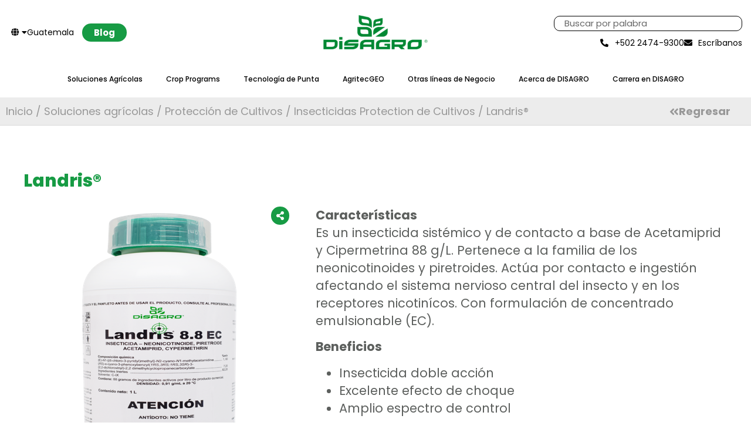

--- FILE ---
content_type: text/html; charset=UTF-8
request_url: https://www.disagro.com.gt/product/landris/
body_size: 73718
content:
<!doctype html>
<html lang="en-US" prefix="og: https://ogp.me/ns#">
<head>
	<meta charset="UTF-8">
<script>
var gform;gform||(document.addEventListener("gform_main_scripts_loaded",function(){gform.scriptsLoaded=!0}),document.addEventListener("gform/theme/scripts_loaded",function(){gform.themeScriptsLoaded=!0}),window.addEventListener("DOMContentLoaded",function(){gform.domLoaded=!0}),gform={domLoaded:!1,scriptsLoaded:!1,themeScriptsLoaded:!1,isFormEditor:()=>"function"==typeof InitializeEditor,callIfLoaded:function(o){return!(!gform.domLoaded||!gform.scriptsLoaded||!gform.themeScriptsLoaded&&!gform.isFormEditor()||(gform.isFormEditor()&&console.warn("The use of gform.initializeOnLoaded() is deprecated in the form editor context and will be removed in Gravity Forms 3.1."),o(),0))},initializeOnLoaded:function(o){gform.callIfLoaded(o)||(document.addEventListener("gform_main_scripts_loaded",()=>{gform.scriptsLoaded=!0,gform.callIfLoaded(o)}),document.addEventListener("gform/theme/scripts_loaded",()=>{gform.themeScriptsLoaded=!0,gform.callIfLoaded(o)}),window.addEventListener("DOMContentLoaded",()=>{gform.domLoaded=!0,gform.callIfLoaded(o)}))},hooks:{action:{},filter:{}},addAction:function(o,r,e,t){gform.addHook("action",o,r,e,t)},addFilter:function(o,r,e,t){gform.addHook("filter",o,r,e,t)},doAction:function(o){gform.doHook("action",o,arguments)},applyFilters:function(o){return gform.doHook("filter",o,arguments)},removeAction:function(o,r){gform.removeHook("action",o,r)},removeFilter:function(o,r,e){gform.removeHook("filter",o,r,e)},addHook:function(o,r,e,t,n){null==gform.hooks[o][r]&&(gform.hooks[o][r]=[]);var d=gform.hooks[o][r];null==n&&(n=r+"_"+d.length),gform.hooks[o][r].push({tag:n,callable:e,priority:t=null==t?10:t})},doHook:function(r,o,e){var t;if(e=Array.prototype.slice.call(e,1),null!=gform.hooks[r][o]&&((o=gform.hooks[r][o]).sort(function(o,r){return o.priority-r.priority}),o.forEach(function(o){"function"!=typeof(t=o.callable)&&(t=window[t]),"action"==r?t.apply(null,e):e[0]=t.apply(null,e)})),"filter"==r)return e[0]},removeHook:function(o,r,t,n){var e;null!=gform.hooks[o][r]&&(e=(e=gform.hooks[o][r]).filter(function(o,r,e){return!!(null!=n&&n!=o.tag||null!=t&&t!=o.priority)}),gform.hooks[o][r]=e)}});
</script>

	<meta name="viewport" content="width=device-width, initial-scale=1">
	<link rel="profile" href="https://gmpg.org/xfn/11">
	
<!-- Google Tag Manager for WordPress by gtm4wp.com -->
<script data-cfasync="false" data-pagespeed-no-defer>
	var gtm4wp_datalayer_name = "dataLayer";
	var dataLayer = dataLayer || [];
</script>
<!-- End Google Tag Manager for WordPress by gtm4wp.com -->
<!-- Search Engine Optimization by Rank Math - https://rankmath.com/ -->
<title>Landris® - Disagro Guatemala</title>
<link crossorigin data-rocket-preconnect href="https://connect.facebook.net" rel="preconnect">
<link crossorigin data-rocket-preconnect href="https://www.googletagmanager.com" rel="preconnect">
<link crossorigin data-rocket-preload as="font" href="https://www.disagro.com.gt/wp-content/plugins/woocommerce/assets/fonts/WooCommerce.woff2" rel="preload">
<link crossorigin data-rocket-preload as="font" href="https://www.disagro.com.gt/wp-content/plugins/elementor/assets/lib/font-awesome/webfonts/fa-solid-900.woff2" rel="preload">
<link crossorigin data-rocket-preload as="font" href="https://www.disagro.com.gt/wp-content/plugins/elementor/assets/lib/eicons/fonts/eicons.woff2?5.44.0" rel="preload">
<link crossorigin data-rocket-preload as="font" href="https://www.disagro.com.gt/wp-content/plugins/elementor/assets/lib/font-awesome/webfonts/fa-brands-400.woff2" rel="preload">
<link crossorigin data-rocket-preload as="font" href="https://www.disagro.com.gt/wp-content/plugins/elementor/assets/lib/font-awesome/webfonts/fa-regular-400.woff2" rel="preload">
<link crossorigin data-rocket-preload as="font" href="https://www.disagro.com.gt/wp-content/uploads/elementor/google-fonts/fonts/poppins-pxigyp8kv8jhgfvrjjluchta.woff2" rel="preload">
<link crossorigin data-rocket-preload as="font" href="https://www.disagro.com.gt/wp-content/uploads/elementor/google-fonts/fonts/poppins-pxieyp8kv8jhgfvrjjfecg.woff2" rel="preload">
<link crossorigin data-rocket-preload as="font" href="https://www.disagro.com.gt/wp-content/uploads/elementor/google-fonts/fonts/poppins-pxibyp8kv8jhgfvrlgt9z1xlfq.woff2" rel="preload">
<link crossorigin data-rocket-preload as="font" href="https://www.disagro.com.gt/wp-content/uploads/elementor/google-fonts/fonts/poppins-pxibyp8kv8jhgfvrlej6z1xlfq.woff2" rel="preload">
<link crossorigin data-rocket-preload as="font" href="https://www.disagro.com.gt/wp-content/uploads/elementor/google-fonts/fonts/poppins-pxibyp8kv8jhgfvrlcz7z1xlfq.woff2" rel="preload">
<link crossorigin data-rocket-preload as="font" href="https://www.disagro.com.gt/wp-content/uploads/elementor/google-fonts/fonts/poppins-pxibyp8kv8jhgfvrldd4z1xlfq.woff2" rel="preload">
<style id="wpr-usedcss">img:is([sizes=auto i],[sizes^="auto," i]){contain-intrinsic-size:3000px 1500px}img.emoji{display:inline!important;border:none!important;box-shadow:none!important;height:1em!important;width:1em!important;margin:0 .07em!important;vertical-align:-.1em!important;background:0 0!important;padding:0!important}:where(.wp-block-button__link){border-radius:9999px;box-shadow:none;padding:calc(.667em + 2px) calc(1.333em + 2px);text-decoration:none}:root :where(.wp-block-button .wp-block-button__link.is-style-outline),:root :where(.wp-block-button.is-style-outline>.wp-block-button__link){border:2px solid;padding:.667em 1.333em}:root :where(.wp-block-button .wp-block-button__link.is-style-outline:not(.has-text-color)),:root :where(.wp-block-button.is-style-outline>.wp-block-button__link:not(.has-text-color)){color:currentColor}:root :where(.wp-block-button .wp-block-button__link.is-style-outline:not(.has-background)),:root :where(.wp-block-button.is-style-outline>.wp-block-button__link:not(.has-background)){background-color:initial;background-image:none}:where(.wp-block-calendar table:not(.has-background) th){background:#ddd}:where(.wp-block-columns){margin-bottom:1.75em}:where(.wp-block-columns.has-background){padding:1.25em 2.375em}:where(.wp-block-post-comments input[type=submit]){border:none}.wp-block-cover{align-items:center;background-position:50%;box-sizing:border-box;display:flex;justify-content:center;min-height:430px;overflow:hidden;overflow:clip;padding:1em;position:relative}.wp-block-cover.has-parallax{background-attachment:fixed;background-repeat:no-repeat;background-size:cover}@supports (-webkit-touch-callout:inherit){.wp-block-cover.has-parallax{background-attachment:scroll}}@media (prefers-reduced-motion:reduce){.wp-block-cover.has-parallax{background-attachment:scroll}}:where(.wp-block-cover-image:not(.has-text-color)),:where(.wp-block-cover:not(.has-text-color)){color:#fff}:where(.wp-block-cover-image.is-light:not(.has-text-color)),:where(.wp-block-cover.is-light:not(.has-text-color)){color:#000}:root :where(.wp-block-cover h1:not(.has-text-color)),:root :where(.wp-block-cover h2:not(.has-text-color)),:root :where(.wp-block-cover h3:not(.has-text-color)),:root :where(.wp-block-cover h4:not(.has-text-color)),:root :where(.wp-block-cover h5:not(.has-text-color)),:root :where(.wp-block-cover h6:not(.has-text-color)),:root :where(.wp-block-cover p:not(.has-text-color)){color:inherit}:where(.wp-block-file){margin-bottom:1.5em}:where(.wp-block-file__button){border-radius:2em;display:inline-block;padding:.5em 1em}:where(.wp-block-file__button):is(a):active,:where(.wp-block-file__button):is(a):focus,:where(.wp-block-file__button):is(a):hover,:where(.wp-block-file__button):is(a):visited{box-shadow:none;color:#fff;opacity:.85;text-decoration:none}:where(.wp-block-group.wp-block-group-is-layout-constrained){position:relative}:root :where(.wp-block-image.is-style-rounded img,.wp-block-image .is-style-rounded img){border-radius:9999px}:where(.wp-block-latest-comments:not([style*=line-height] .wp-block-latest-comments__comment)){line-height:1.1}:where(.wp-block-latest-comments:not([style*=line-height] .wp-block-latest-comments__comment-excerpt p)){line-height:1.8}:root :where(.wp-block-latest-posts.is-grid){padding:0}:root :where(.wp-block-latest-posts.wp-block-latest-posts__list){padding-left:0}ol,ul{box-sizing:border-box}:root :where(.wp-block-list.has-background){padding:1.25em 2.375em}:where(.wp-block-navigation.has-background .wp-block-navigation-item a:not(.wp-element-button)),:where(.wp-block-navigation.has-background .wp-block-navigation-submenu a:not(.wp-element-button)){padding:.5em 1em}:where(.wp-block-navigation .wp-block-navigation__submenu-container .wp-block-navigation-item a:not(.wp-element-button)),:where(.wp-block-navigation .wp-block-navigation__submenu-container .wp-block-navigation-submenu a:not(.wp-element-button)),:where(.wp-block-navigation .wp-block-navigation__submenu-container .wp-block-navigation-submenu button.wp-block-navigation-item__content),:where(.wp-block-navigation .wp-block-navigation__submenu-container .wp-block-pages-list__item button.wp-block-navigation-item__content){padding:.5em 1em}:root :where(p.has-background){padding:1.25em 2.375em}:where(p.has-text-color:not(.has-link-color)) a{color:inherit}:where(.wp-block-post-comments-form) input:not([type=submit]),:where(.wp-block-post-comments-form) textarea{border:1px solid #949494;font-family:inherit;font-size:1em}:where(.wp-block-post-comments-form) input:where(:not([type=submit]):not([type=checkbox])),:where(.wp-block-post-comments-form) textarea{padding:calc(.667em + 2px)}:where(.wp-block-post-excerpt){box-sizing:border-box;margin-bottom:var(--wp--style--block-gap);margin-top:var(--wp--style--block-gap)}:where(.wp-block-preformatted.has-background){padding:1.25em 2.375em}:where(.wp-block-search__button){border:1px solid #ccc;padding:6px 10px}:where(.wp-block-search__input){font-family:inherit;font-size:inherit;font-style:inherit;font-weight:inherit;letter-spacing:inherit;line-height:inherit;text-transform:inherit}:where(.wp-block-search__button-inside .wp-block-search__inside-wrapper){border:1px solid #949494;box-sizing:border-box;padding:4px}:where(.wp-block-search__button-inside .wp-block-search__inside-wrapper) .wp-block-search__input{border:none;border-radius:0;padding:0 4px}:where(.wp-block-search__button-inside .wp-block-search__inside-wrapper) .wp-block-search__input:focus{outline:0}:where(.wp-block-search__button-inside .wp-block-search__inside-wrapper) :where(.wp-block-search__button){padding:4px 8px}:root :where(.wp-block-separator.is-style-dots){height:auto;line-height:1;text-align:center}:root :where(.wp-block-separator.is-style-dots):before{color:currentColor;content:"···";font-family:serif;font-size:1.5em;letter-spacing:2em;padding-left:2em}:root :where(.wp-block-site-logo.is-style-rounded){border-radius:9999px}:where(.wp-block-social-links:not(.is-style-logos-only)) .wp-social-link{background-color:#f0f0f0;color:#444}:where(.wp-block-social-links:not(.is-style-logos-only)) .wp-social-link-amazon{background-color:#f90;color:#fff}:where(.wp-block-social-links:not(.is-style-logos-only)) .wp-social-link-bandcamp{background-color:#1ea0c3;color:#fff}:where(.wp-block-social-links:not(.is-style-logos-only)) .wp-social-link-behance{background-color:#0757fe;color:#fff}:where(.wp-block-social-links:not(.is-style-logos-only)) .wp-social-link-bluesky{background-color:#0a7aff;color:#fff}:where(.wp-block-social-links:not(.is-style-logos-only)) .wp-social-link-codepen{background-color:#1e1f26;color:#fff}:where(.wp-block-social-links:not(.is-style-logos-only)) .wp-social-link-deviantart{background-color:#02e49b;color:#fff}:where(.wp-block-social-links:not(.is-style-logos-only)) .wp-social-link-discord{background-color:#5865f2;color:#fff}:where(.wp-block-social-links:not(.is-style-logos-only)) .wp-social-link-dribbble{background-color:#e94c89;color:#fff}:where(.wp-block-social-links:not(.is-style-logos-only)) .wp-social-link-dropbox{background-color:#4280ff;color:#fff}:where(.wp-block-social-links:not(.is-style-logos-only)) .wp-social-link-etsy{background-color:#f45800;color:#fff}:where(.wp-block-social-links:not(.is-style-logos-only)) .wp-social-link-facebook{background-color:#0866ff;color:#fff}:where(.wp-block-social-links:not(.is-style-logos-only)) .wp-social-link-fivehundredpx{background-color:#000;color:#fff}:where(.wp-block-social-links:not(.is-style-logos-only)) .wp-social-link-flickr{background-color:#0461dd;color:#fff}:where(.wp-block-social-links:not(.is-style-logos-only)) .wp-social-link-foursquare{background-color:#e65678;color:#fff}:where(.wp-block-social-links:not(.is-style-logos-only)) .wp-social-link-github{background-color:#24292d;color:#fff}:where(.wp-block-social-links:not(.is-style-logos-only)) .wp-social-link-goodreads{background-color:#eceadd;color:#382110}:where(.wp-block-social-links:not(.is-style-logos-only)) .wp-social-link-google{background-color:#ea4434;color:#fff}:where(.wp-block-social-links:not(.is-style-logos-only)) .wp-social-link-gravatar{background-color:#1d4fc4;color:#fff}:where(.wp-block-social-links:not(.is-style-logos-only)) .wp-social-link-instagram{background-color:#f00075;color:#fff}:where(.wp-block-social-links:not(.is-style-logos-only)) .wp-social-link-lastfm{background-color:#e21b24;color:#fff}:where(.wp-block-social-links:not(.is-style-logos-only)) .wp-social-link-linkedin{background-color:#0d66c2;color:#fff}:where(.wp-block-social-links:not(.is-style-logos-only)) .wp-social-link-mastodon{background-color:#3288d4;color:#fff}:where(.wp-block-social-links:not(.is-style-logos-only)) .wp-social-link-medium{background-color:#000;color:#fff}:where(.wp-block-social-links:not(.is-style-logos-only)) .wp-social-link-meetup{background-color:#f6405f;color:#fff}:where(.wp-block-social-links:not(.is-style-logos-only)) .wp-social-link-patreon{background-color:#000;color:#fff}:where(.wp-block-social-links:not(.is-style-logos-only)) .wp-social-link-pinterest{background-color:#e60122;color:#fff}:where(.wp-block-social-links:not(.is-style-logos-only)) .wp-social-link-pocket{background-color:#ef4155;color:#fff}:where(.wp-block-social-links:not(.is-style-logos-only)) .wp-social-link-reddit{background-color:#ff4500;color:#fff}:where(.wp-block-social-links:not(.is-style-logos-only)) .wp-social-link-skype{background-color:#0478d7;color:#fff}:where(.wp-block-social-links:not(.is-style-logos-only)) .wp-social-link-snapchat{background-color:#fefc00;color:#fff;stroke:#000}:where(.wp-block-social-links:not(.is-style-logos-only)) .wp-social-link-soundcloud{background-color:#ff5600;color:#fff}:where(.wp-block-social-links:not(.is-style-logos-only)) .wp-social-link-spotify{background-color:#1bd760;color:#fff}:where(.wp-block-social-links:not(.is-style-logos-only)) .wp-social-link-telegram{background-color:#2aabee;color:#fff}:where(.wp-block-social-links:not(.is-style-logos-only)) .wp-social-link-threads{background-color:#000;color:#fff}:where(.wp-block-social-links:not(.is-style-logos-only)) .wp-social-link-tiktok{background-color:#000;color:#fff}:where(.wp-block-social-links:not(.is-style-logos-only)) .wp-social-link-tumblr{background-color:#011835;color:#fff}:where(.wp-block-social-links:not(.is-style-logos-only)) .wp-social-link-twitch{background-color:#6440a4;color:#fff}:where(.wp-block-social-links:not(.is-style-logos-only)) .wp-social-link-twitter{background-color:#1da1f2;color:#fff}:where(.wp-block-social-links:not(.is-style-logos-only)) .wp-social-link-vimeo{background-color:#1eb7ea;color:#fff}:where(.wp-block-social-links:not(.is-style-logos-only)) .wp-social-link-vk{background-color:#4680c2;color:#fff}:where(.wp-block-social-links:not(.is-style-logos-only)) .wp-social-link-wordpress{background-color:#3499cd;color:#fff}:where(.wp-block-social-links:not(.is-style-logos-only)) .wp-social-link-whatsapp{background-color:#25d366;color:#fff}:where(.wp-block-social-links:not(.is-style-logos-only)) .wp-social-link-x{background-color:#000;color:#fff}:where(.wp-block-social-links:not(.is-style-logos-only)) .wp-social-link-yelp{background-color:#d32422;color:#fff}:where(.wp-block-social-links:not(.is-style-logos-only)) .wp-social-link-youtube{background-color:red;color:#fff}:where(.wp-block-social-links.is-style-logos-only) .wp-social-link{background:0 0}:where(.wp-block-social-links.is-style-logos-only) .wp-social-link svg{height:1.25em;width:1.25em}:where(.wp-block-social-links.is-style-logos-only) .wp-social-link-amazon{color:#f90}:where(.wp-block-social-links.is-style-logos-only) .wp-social-link-bandcamp{color:#1ea0c3}:where(.wp-block-social-links.is-style-logos-only) .wp-social-link-behance{color:#0757fe}:where(.wp-block-social-links.is-style-logos-only) .wp-social-link-bluesky{color:#0a7aff}:where(.wp-block-social-links.is-style-logos-only) .wp-social-link-codepen{color:#1e1f26}:where(.wp-block-social-links.is-style-logos-only) .wp-social-link-deviantart{color:#02e49b}:where(.wp-block-social-links.is-style-logos-only) .wp-social-link-discord{color:#5865f2}:where(.wp-block-social-links.is-style-logos-only) .wp-social-link-dribbble{color:#e94c89}:where(.wp-block-social-links.is-style-logos-only) .wp-social-link-dropbox{color:#4280ff}:where(.wp-block-social-links.is-style-logos-only) .wp-social-link-etsy{color:#f45800}:where(.wp-block-social-links.is-style-logos-only) .wp-social-link-facebook{color:#0866ff}:where(.wp-block-social-links.is-style-logos-only) .wp-social-link-fivehundredpx{color:#000}:where(.wp-block-social-links.is-style-logos-only) .wp-social-link-flickr{color:#0461dd}:where(.wp-block-social-links.is-style-logos-only) .wp-social-link-foursquare{color:#e65678}:where(.wp-block-social-links.is-style-logos-only) .wp-social-link-github{color:#24292d}:where(.wp-block-social-links.is-style-logos-only) .wp-social-link-goodreads{color:#382110}:where(.wp-block-social-links.is-style-logos-only) .wp-social-link-google{color:#ea4434}:where(.wp-block-social-links.is-style-logos-only) .wp-social-link-gravatar{color:#1d4fc4}:where(.wp-block-social-links.is-style-logos-only) .wp-social-link-instagram{color:#f00075}:where(.wp-block-social-links.is-style-logos-only) .wp-social-link-lastfm{color:#e21b24}:where(.wp-block-social-links.is-style-logos-only) .wp-social-link-linkedin{color:#0d66c2}:where(.wp-block-social-links.is-style-logos-only) .wp-social-link-mastodon{color:#3288d4}:where(.wp-block-social-links.is-style-logos-only) .wp-social-link-medium{color:#000}:where(.wp-block-social-links.is-style-logos-only) .wp-social-link-meetup{color:#f6405f}:where(.wp-block-social-links.is-style-logos-only) .wp-social-link-patreon{color:#000}:where(.wp-block-social-links.is-style-logos-only) .wp-social-link-pinterest{color:#e60122}:where(.wp-block-social-links.is-style-logos-only) .wp-social-link-pocket{color:#ef4155}:where(.wp-block-social-links.is-style-logos-only) .wp-social-link-reddit{color:#ff4500}:where(.wp-block-social-links.is-style-logos-only) .wp-social-link-skype{color:#0478d7}:where(.wp-block-social-links.is-style-logos-only) .wp-social-link-snapchat{color:#fff;stroke:#000}:where(.wp-block-social-links.is-style-logos-only) .wp-social-link-soundcloud{color:#ff5600}:where(.wp-block-social-links.is-style-logos-only) .wp-social-link-spotify{color:#1bd760}:where(.wp-block-social-links.is-style-logos-only) .wp-social-link-telegram{color:#2aabee}:where(.wp-block-social-links.is-style-logos-only) .wp-social-link-threads{color:#000}:where(.wp-block-social-links.is-style-logos-only) .wp-social-link-tiktok{color:#000}:where(.wp-block-social-links.is-style-logos-only) .wp-social-link-tumblr{color:#011835}:where(.wp-block-social-links.is-style-logos-only) .wp-social-link-twitch{color:#6440a4}:where(.wp-block-social-links.is-style-logos-only) .wp-social-link-twitter{color:#1da1f2}:where(.wp-block-social-links.is-style-logos-only) .wp-social-link-vimeo{color:#1eb7ea}:where(.wp-block-social-links.is-style-logos-only) .wp-social-link-vk{color:#4680c2}:where(.wp-block-social-links.is-style-logos-only) .wp-social-link-whatsapp{color:#25d366}:where(.wp-block-social-links.is-style-logos-only) .wp-social-link-wordpress{color:#3499cd}:where(.wp-block-social-links.is-style-logos-only) .wp-social-link-x{color:#000}:where(.wp-block-social-links.is-style-logos-only) .wp-social-link-yelp{color:#d32422}:where(.wp-block-social-links.is-style-logos-only) .wp-social-link-youtube{color:red}:root :where(.wp-block-social-links .wp-social-link a){padding:.25em}:root :where(.wp-block-social-links.is-style-logos-only .wp-social-link a){padding:0}:root :where(.wp-block-social-links.is-style-pill-shape .wp-social-link a){padding-left:.6666666667em;padding-right:.6666666667em}:root :where(.wp-block-tag-cloud.is-style-outline){display:flex;flex-wrap:wrap;gap:1ch}:root :where(.wp-block-tag-cloud.is-style-outline a){border:1px solid;font-size:unset!important;margin-right:0;padding:1ch 2ch;text-decoration:none!important}:root :where(.wp-block-table-of-contents){box-sizing:border-box}:where(.wp-block-term-description){box-sizing:border-box;margin-bottom:var(--wp--style--block-gap);margin-top:var(--wp--style--block-gap)}:where(pre.wp-block-verse){font-family:inherit}:root{--wp--preset--font-size--normal:16px;--wp--preset--font-size--huge:42px}.screen-reader-text{border:0;clip-path:inset(50%);height:1px;margin:-1px;overflow:hidden;padding:0;position:absolute;width:1px;word-wrap:normal!important}.screen-reader-text:focus{background-color:#ddd;clip-path:none;color:#444;display:block;font-size:1em;height:auto;left:5px;line-height:normal;padding:15px 23px 14px;text-decoration:none;top:5px;width:auto;z-index:100000}html :where(.has-border-color){border-style:solid}html :where([style*=border-top-color]){border-top-style:solid}html :where([style*=border-right-color]){border-right-style:solid}html :where([style*=border-bottom-color]){border-bottom-style:solid}html :where([style*=border-left-color]){border-left-style:solid}html :where([style*=border-width]){border-style:solid}html :where([style*=border-top-width]){border-top-style:solid}html :where([style*=border-right-width]){border-right-style:solid}html :where([style*=border-bottom-width]){border-bottom-style:solid}html :where([style*=border-left-width]){border-left-style:solid}html :where(img[class*=wp-image-]){height:auto;max-width:100%}:where(figure){margin:0 0 1em}html :where(.is-position-sticky){--wp-admin--admin-bar--position-offset:var(--wp-admin--admin-bar--height,0px)}:root{--wp--preset--aspect-ratio--square:1;--wp--preset--aspect-ratio--4-3:4/3;--wp--preset--aspect-ratio--3-4:3/4;--wp--preset--aspect-ratio--3-2:3/2;--wp--preset--aspect-ratio--2-3:2/3;--wp--preset--aspect-ratio--16-9:16/9;--wp--preset--aspect-ratio--9-16:9/16;--wp--preset--color--black:#000000;--wp--preset--color--cyan-bluish-gray:#abb8c3;--wp--preset--color--white:#ffffff;--wp--preset--color--pale-pink:#f78da7;--wp--preset--color--vivid-red:#cf2e2e;--wp--preset--color--luminous-vivid-orange:#ff6900;--wp--preset--color--luminous-vivid-amber:#fcb900;--wp--preset--color--light-green-cyan:#7bdcb5;--wp--preset--color--vivid-green-cyan:#00d084;--wp--preset--color--pale-cyan-blue:#8ed1fc;--wp--preset--color--vivid-cyan-blue:#0693e3;--wp--preset--color--vivid-purple:#9b51e0;--wp--preset--gradient--vivid-cyan-blue-to-vivid-purple:linear-gradient(135deg,rgba(6, 147, 227, 1) 0%,rgb(155, 81, 224) 100%);--wp--preset--gradient--light-green-cyan-to-vivid-green-cyan:linear-gradient(135deg,rgb(122, 220, 180) 0%,rgb(0, 208, 130) 100%);--wp--preset--gradient--luminous-vivid-amber-to-luminous-vivid-orange:linear-gradient(135deg,rgba(252, 185, 0, 1) 0%,rgba(255, 105, 0, 1) 100%);--wp--preset--gradient--luminous-vivid-orange-to-vivid-red:linear-gradient(135deg,rgba(255, 105, 0, 1) 0%,rgb(207, 46, 46) 100%);--wp--preset--gradient--very-light-gray-to-cyan-bluish-gray:linear-gradient(135deg,rgb(238, 238, 238) 0%,rgb(169, 184, 195) 100%);--wp--preset--gradient--cool-to-warm-spectrum:linear-gradient(135deg,rgb(74, 234, 220) 0%,rgb(151, 120, 209) 20%,rgb(207, 42, 186) 40%,rgb(238, 44, 130) 60%,rgb(251, 105, 98) 80%,rgb(254, 248, 76) 100%);--wp--preset--gradient--blush-light-purple:linear-gradient(135deg,rgb(255, 206, 236) 0%,rgb(152, 150, 240) 100%);--wp--preset--gradient--blush-bordeaux:linear-gradient(135deg,rgb(254, 205, 165) 0%,rgb(254, 45, 45) 50%,rgb(107, 0, 62) 100%);--wp--preset--gradient--luminous-dusk:linear-gradient(135deg,rgb(255, 203, 112) 0%,rgb(199, 81, 192) 50%,rgb(65, 88, 208) 100%);--wp--preset--gradient--pale-ocean:linear-gradient(135deg,rgb(255, 245, 203) 0%,rgb(182, 227, 212) 50%,rgb(51, 167, 181) 100%);--wp--preset--gradient--electric-grass:linear-gradient(135deg,rgb(202, 248, 128) 0%,rgb(113, 206, 126) 100%);--wp--preset--gradient--midnight:linear-gradient(135deg,rgb(2, 3, 129) 0%,rgb(40, 116, 252) 100%);--wp--preset--font-size--small:13px;--wp--preset--font-size--medium:20px;--wp--preset--font-size--large:36px;--wp--preset--font-size--x-large:42px;--wp--preset--spacing--20:0.44rem;--wp--preset--spacing--30:0.67rem;--wp--preset--spacing--40:1rem;--wp--preset--spacing--50:1.5rem;--wp--preset--spacing--60:2.25rem;--wp--preset--spacing--70:3.38rem;--wp--preset--spacing--80:5.06rem;--wp--preset--shadow--natural:6px 6px 9px rgba(0, 0, 0, .2);--wp--preset--shadow--deep:12px 12px 50px rgba(0, 0, 0, .4);--wp--preset--shadow--sharp:6px 6px 0px rgba(0, 0, 0, .2);--wp--preset--shadow--outlined:6px 6px 0px -3px rgba(255, 255, 255, 1),6px 6px rgba(0, 0, 0, 1);--wp--preset--shadow--crisp:6px 6px 0px rgba(0, 0, 0, 1)}:root{--wp--style--global--content-size:800px;--wp--style--global--wide-size:1200px}:where(body){margin:0}:where(.wp-site-blocks)>*{margin-block-start:24px;margin-block-end:0}:where(.wp-site-blocks)>:first-child{margin-block-start:0}:where(.wp-site-blocks)>:last-child{margin-block-end:0}:root{--wp--style--block-gap:24px}:root :where(.is-layout-flow)>:first-child{margin-block-start:0}:root :where(.is-layout-flow)>:last-child{margin-block-end:0}:root :where(.is-layout-flow)>*{margin-block-start:24px;margin-block-end:0}:root :where(.is-layout-constrained)>:first-child{margin-block-start:0}:root :where(.is-layout-constrained)>:last-child{margin-block-end:0}:root :where(.is-layout-constrained)>*{margin-block-start:24px;margin-block-end:0}:root :where(.is-layout-flex){gap:24px}:root :where(.is-layout-grid){gap:24px}body{padding-top:0;padding-right:0;padding-bottom:0;padding-left:0}a:where(:not(.wp-element-button)){text-decoration:underline}:root :where(.wp-element-button,.wp-block-button__link){background-color:#32373c;border-width:0;color:#fff;font-family:inherit;font-size:inherit;line-height:inherit;padding:calc(.667em + 2px) calc(1.333em + 2px);text-decoration:none}:root :where(.wp-block-pullquote){font-size:1.5em;line-height:1.6}.woocommerce .woocommerce-error .button,.woocommerce .woocommerce-message .button,.woocommerce-page .woocommerce-error .button,.woocommerce-page .woocommerce-message .button{float:right}.woocommerce img,.woocommerce-page img{height:auto;max-width:100%}.woocommerce div.product div.images{float:left;width:48%}.woocommerce #content div.product div.thumbnails::after,.woocommerce #content div.product div.thumbnails::before,.woocommerce div.product div.thumbnails::after,.woocommerce div.product div.thumbnails::before,.woocommerce-page #content div.product div.thumbnails::after,.woocommerce-page #content div.product div.thumbnails::before,.woocommerce-page div.product div.thumbnails::after,.woocommerce-page div.product div.thumbnails::before{content:" ";display:table}.woocommerce #content div.product div.thumbnails::after,.woocommerce div.product div.thumbnails::after,.woocommerce-page #content div.product div.thumbnails::after,.woocommerce-page div.product div.thumbnails::after{clear:both}.woocommerce #content div.product div.thumbnails a,.woocommerce div.product div.thumbnails a,.woocommerce-page #content div.product div.thumbnails a,.woocommerce-page div.product div.thumbnails a{float:left;width:30.75%;margin-right:3.8%;margin-bottom:1em}.woocommerce #content div.product div.thumbnails a.last,.woocommerce div.product div.thumbnails a.last,.woocommerce-page #content div.product div.thumbnails a.last,.woocommerce-page div.product div.thumbnails a.last{margin-right:0}.woocommerce #content div.product div.thumbnails a.first,.woocommerce div.product div.thumbnails a.first,.woocommerce-page #content div.product div.thumbnails a.first,.woocommerce-page div.product div.thumbnails a.first{clear:both}.woocommerce div.product div.thumbnails.columns-1 a{width:100%;margin-right:0;float:none}.woocommerce div.product div.thumbnails.columns-2 a{width:48%}.woocommerce div.product div.thumbnails.columns-4 a{width:22.05%}.woocommerce div.product div.thumbnails.columns-5 a{width:16.9%}.woocommerce div.product div.summary{float:right;width:48%;clear:none}.woocommerce #content div.product .woocommerce-tabs,.woocommerce div.product .woocommerce-tabs,.woocommerce-page #content div.product .woocommerce-tabs,.woocommerce-page div.product .woocommerce-tabs{clear:both}.woocommerce div.product .woocommerce-tabs ul.tabs::after,.woocommerce div.product .woocommerce-tabs ul.tabs::before{content:" ";display:table}.woocommerce div.product .woocommerce-tabs ul.tabs::after{clear:both}.woocommerce div.product .woocommerce-tabs ul.tabs li{display:inline-block}.woocommerce #content div.product #reviews .comment::after,.woocommerce #content div.product #reviews .comment::before,.woocommerce div.product #reviews .comment::after,.woocommerce div.product #reviews .comment::before,.woocommerce-page #content div.product #reviews .comment::after,.woocommerce-page #content div.product #reviews .comment::before,.woocommerce-page div.product #reviews .comment::after,.woocommerce-page div.product #reviews .comment::before{content:" ";display:table}.woocommerce #content div.product #reviews .comment::after,.woocommerce div.product #reviews .comment::after,.woocommerce-page #content div.product #reviews .comment::after,.woocommerce-page div.product #reviews .comment::after{clear:both}.woocommerce #content div.product #reviews .comment img,.woocommerce div.product #reviews .comment img,.woocommerce-page #content div.product #reviews .comment img,.woocommerce-page div.product #reviews .comment img{float:right;height:auto}.woocommerce ul.products,.woocommerce-page ul.products{clear:both}.woocommerce ul.products::after,.woocommerce ul.products::before,.woocommerce-page ul.products::after,.woocommerce-page ul.products::before{content:" ";display:table}.woocommerce ul.products::after,.woocommerce-page ul.products::after{clear:both}.woocommerce ul.products li.product,.woocommerce-page ul.products li.product{float:left;margin:0 3.8% 2.992em 0;padding:0;position:relative;width:22.05%;margin-left:0}.woocommerce ul.products li.first,.woocommerce-page ul.products li.first{clear:both}.woocommerce ul.products li.last,.woocommerce-page ul.products li.last{margin-right:0}.woocommerce .woocommerce-result-count,.woocommerce-page .woocommerce-result-count{float:left}.woocommerce .woocommerce-ordering,.woocommerce-page .woocommerce-ordering{float:right}.woocommerce #content table.cart img,.woocommerce table.cart img,.woocommerce-page #content table.cart img,.woocommerce-page table.cart img{height:auto}.woocommerce #content table.cart td.actions,.woocommerce table.cart td.actions,.woocommerce-page #content table.cart td.actions,.woocommerce-page table.cart td.actions{text-align:right}.woocommerce form .password-input,.woocommerce-page form .password-input{display:flex;flex-direction:column;justify-content:center;position:relative}.woocommerce form .password-input input[type=password],.woocommerce-page form .password-input input[type=password]{padding-right:2.5rem}.woocommerce form .password-input input::-ms-reveal,.woocommerce-page form .password-input input::-ms-reveal{display:none}.woocommerce form .show-password-input,.woocommerce-page form .show-password-input{background-color:transparent;border-radius:0;border:0;color:var(--wc-form-color-text,#000);cursor:pointer;font-size:inherit;line-height:inherit;margin:0;padding:0;position:absolute;right:.7em;text-decoration:none;top:50%;transform:translateY(-50%);-moz-osx-font-smoothing:inherit;-webkit-appearance:none;-webkit-font-smoothing:inherit}.woocommerce form .show-password-input::before,.woocommerce-page form .show-password-input::before{background-repeat:no-repeat;background-size:cover;background-image:url('data:image/svg+xml,<svg width="20" height="20" viewBox="0 0 20 20" fill="none" xmlns="http://www.w3.org/2000/svg"><path d="M17.3 3.3C16.9 2.9 16.2 2.9 15.7 3.3L13.3 5.7C12.2437 5.3079 11.1267 5.1048 10 5.1C6.2 5.2 2.8 7.2 1 10.5C1.2 10.9 1.5 11.3 1.8 11.7C2.6 12.8 3.6 13.7 4.7 14.4L3 16.1C2.6 16.5 2.5 17.2 3 17.7C3.4 18.1 4.1 18.2 4.6 17.7L17.3 4.9C17.7 4.4 17.7 3.7 17.3 3.3ZM6.7 12.3L5.4 13.6C4.2 12.9 3.1 11.9 2.3 10.7C3.5 9 5.1 7.8 7 7.2C5.7 8.6 5.6 10.8 6.7 12.3ZM10.1 9C9.6 8.5 9.7 7.7 10.2 7.2C10.7 6.8 11.4 6.8 11.9 7.2L10.1 9ZM18.3 9.5C17.8 8.8 17.2 8.1 16.5 7.6L15.5 8.6C16.3 9.2 17 9.9 17.6 10.8C15.9 13.4 13 15 9.9 15H9.1L8.1 16C8.8 15.9 9.4 16 10 16C13.3 16 16.4 14.4 18.3 11.7C18.6 11.3 18.8 10.9 19.1 10.5C18.8 10.2 18.6 9.8 18.3 9.5ZM14 10L10 14C12.2 14 14 12.2 14 10Z" fill="%23111111"/></svg>');content:"";display:block;height:22px;width:22px}.woocommerce form .show-password-input.display-password::before,.woocommerce-page form .show-password-input.display-password::before{background-image:url('data:image/svg+xml,<svg width="20" height="20" viewBox="0 0 20 20" fill="none" xmlns="http://www.w3.org/2000/svg"><path d="M18.3 9.49999C15 4.89999 8.50002 3.79999 3.90002 7.19999C2.70002 8.09999 1.70002 9.29999 0.900024 10.6C1.10002 11 1.40002 11.4 1.70002 11.8C5.00002 16.4 11.3 17.4 15.9 14.2C16.8 13.5 17.6 12.8 18.3 11.8C18.6 11.4 18.8 11 19.1 10.6C18.8 10.2 18.6 9.79999 18.3 9.49999ZM10.1 7.19999C10.6 6.69999 11.4 6.69999 11.9 7.19999C12.4 7.69999 12.4 8.49999 11.9 8.99999C11.4 9.49999 10.6 9.49999 10.1 8.99999C9.60003 8.49999 9.60003 7.69999 10.1 7.19999ZM10 14.9C6.90002 14.9 4.00002 13.3 2.30002 10.7C3.50002 8.99999 5.10002 7.79999 7.00002 7.19999C6.30002 7.99999 6.00002 8.89999 6.00002 9.89999C6.00002 12.1 7.70002 14 10 14C12.2 14 14.1 12.3 14.1 9.99999V9.89999C14.1 8.89999 13.7 7.89999 13 7.19999C14.9 7.79999 16.5 8.99999 17.7 10.7C16 13.3 13.1 14.9 10 14.9Z" fill="%23111111"/></svg>')}.woocommerce ul.products[class*=columns-] li.product,.woocommerce-page ul.products[class*=columns-] li.product{width:48%;float:left;clear:both;margin:0 0 2.992em}.woocommerce ul.products[class*=columns-] li.product:nth-child(2n),.woocommerce-page ul.products[class*=columns-] li.product:nth-child(2n){float:right;clear:none!important}.woocommerce div.product div.images,.woocommerce div.product div.summary{float:none;width:100%}.woocommerce #content table.cart td.actions,.woocommerce table.cart td.actions,.woocommerce-page #content table.cart td.actions,.woocommerce-page table.cart td.actions{text-align:left}.woocommerce #content table.cart td.actions .button,.woocommerce table.cart td.actions .button,.woocommerce-page #content table.cart td.actions .button,.woocommerce-page table.cart td.actions .button{display:block;width:100%}:root{--woocommerce:#720eec;--wc-green:#7ad03a;--wc-red:#a00;--wc-orange:#ffba00;--wc-blue:#2ea2cc;--wc-primary:#720eec;--wc-primary-text:#fcfbfe;--wc-secondary:#e9e6ed;--wc-secondary-text:#515151;--wc-highlight:#958e09;--wc-highligh-text:white;--wc-content-bg:#fff;--wc-subtext:#767676;--wc-form-border-color:rgba(32, 7, 7, .8);--wc-form-border-radius:4px;--wc-form-border-width:1px}@keyframes spin{100%{transform:rotate(360deg)}}@font-face{font-display:swap;font-family:WooCommerce;src:url(https://www.disagro.com.gt/wp-content/plugins/woocommerce/assets/fonts/WooCommerce.woff2) format("woff2"),url(https://www.disagro.com.gt/wp-content/plugins/woocommerce/assets/fonts/WooCommerce.woff) format("woff"),url(https://www.disagro.com.gt/wp-content/plugins/woocommerce/assets/fonts/WooCommerce.ttf) format("truetype");font-weight:400;font-style:normal}.woocommerce-store-notice{position:absolute;top:0;left:0;right:0;margin:0;width:100%;font-size:1em;padding:1em 0;text-align:center;background-color:#720eec;color:#fcfbfe;z-index:99998;box-shadow:0 1px 1em rgba(0,0,0,.2);display:none}.woocommerce-store-notice a{color:#fcfbfe;text-decoration:underline}.woocommerce .blockUI.blockOverlay{position:relative}.woocommerce .blockUI.blockOverlay::before{height:1em;width:1em;display:block;position:absolute;top:50%;left:50%;margin-left:-.5em;margin-top:-.5em;content:"";animation:1s ease-in-out infinite spin;background:url(https://www.disagro.com.gt/wp-content/plugins/woocommerce/assets/images/icons/loader.svg) center center;background-size:cover;line-height:1;text-align:center;font-size:2em;color:rgba(0,0,0,.75)}.woocommerce a.remove{display:block;font-size:1.5em;height:1em;width:1em;text-align:center;line-height:1;border-radius:100%;color:var(--wc-red)!important;text-decoration:none;font-weight:700;border:0}.woocommerce a.remove:hover{color:#fff!important;background:var(--wc-red)}.woocommerce .woocommerce-breadcrumb{margin:0 0 1em;padding:0}.woocommerce .woocommerce-breadcrumb::after,.woocommerce .woocommerce-breadcrumb::before{content:" ";display:table}.woocommerce .woocommerce-breadcrumb::after{clear:both}.woocommerce div.product{margin-bottom:0;position:relative}.woocommerce div.product .product_title{clear:none;margin-top:0;padding:0}.woocommerce div.product p.price ins,.woocommerce div.product span.price ins{background:inherit;font-weight:700;display:inline-block}.woocommerce div.product p.price del,.woocommerce div.product span.price del{opacity:.7;display:inline-block}.woocommerce div.product p.stock{font-size:.92em}.woocommerce div.product .woocommerce-product-rating{margin-bottom:1.618em}.woocommerce div.product div.images{margin-bottom:2em}.woocommerce div.product div.images img{display:block;width:100%;height:auto;box-shadow:none}.woocommerce div.product div.images div.thumbnails{padding-top:1em}.woocommerce div.product div.images.woocommerce-product-gallery{position:relative}.woocommerce div.product div.images .woocommerce-product-gallery__wrapper{transition:all cubic-bezier(.795,-.035,0,1) .5s;margin:0;padding:0}.woocommerce div.product div.images .woocommerce-product-gallery__wrapper .zoomImg{background-color:#fff;opacity:0}.woocommerce div.product div.images .woocommerce-product-gallery__image--placeholder{border:1px solid #f2f2f2}.woocommerce div.product div.images .woocommerce-product-gallery__image:nth-child(n+2){width:25%;display:inline-block}.woocommerce div.product div.images .woocommerce-product-gallery__image a{display:block;outline-offset:-2px}.woocommerce div.product div.images .woocommerce-product-gallery__trigger{background:#fff;border:none;box-sizing:content-box;border-radius:100%;cursor:pointer;font-size:2em;height:36px;padding:0;position:absolute;right:.5em;text-indent:-9999px;top:.5em;width:36px;z-index:99}.woocommerce div.product div.images .woocommerce-product-gallery__trigger::before{border:2px solid #000;border-radius:100%;box-sizing:content-box;content:"";display:block;height:10px;left:9px;top:9px;position:absolute;width:10px}.woocommerce div.product div.images .woocommerce-product-gallery__trigger::after{background:#000;border-radius:6px;box-sizing:content-box;content:"";display:block;height:8px;left:22px;position:absolute;top:19px;transform:rotate(-45deg);width:2px}.woocommerce div.product div.images .woocommerce-product-gallery__trigger span[aria-hidden=true]{border:0;clip-path:inset(50%);height:1px;left:50%;margin:-1px;overflow:hidden;position:absolute;top:50%;width:1px}.woocommerce div.product div.images .flex-control-thumbs{overflow:hidden;zoom:1;margin:0;padding:0}.woocommerce div.product div.images .flex-control-thumbs li{width:25%;float:left;margin:0;list-style:none}.woocommerce div.product div.images .flex-control-thumbs li img{cursor:pointer;opacity:.5;margin:0}.woocommerce div.product div.images .flex-control-thumbs li img.flex-active,.woocommerce div.product div.images .flex-control-thumbs li img:hover{opacity:1}.woocommerce div.product .woocommerce-product-gallery--columns-3 .flex-control-thumbs li:nth-child(3n+1){clear:left}.woocommerce div.product .woocommerce-product-gallery--columns-4 .flex-control-thumbs li:nth-child(4n+1){clear:left}.woocommerce div.product .woocommerce-product-gallery--columns-5 .flex-control-thumbs li:nth-child(5n+1){clear:left}.woocommerce div.product div.summary{margin-bottom:2em}.woocommerce div.product div.social{text-align:right;margin:0 0 1em}.woocommerce div.product div.social span{margin:0 0 0 2px}.woocommerce div.product div.social span span{margin:0}.woocommerce div.product div.social span .stButton .chicklets{padding-left:16px;width:0}.woocommerce div.product div.social iframe{float:left;margin-top:3px}.woocommerce div.product .woocommerce-tabs ul.tabs{list-style:none;padding:0 0 0 1em;margin:0 0 1.618em;overflow:hidden;position:relative}.woocommerce div.product .woocommerce-tabs ul.tabs li{border:1px solid #cfc8d8;background-color:#e9e6ed;color:#515151;display:inline-block;position:relative;z-index:0;border-radius:4px 4px 0 0;margin:0 -5px;padding:0 1em}.woocommerce div.product .woocommerce-tabs ul.tabs li a{display:inline-block;padding:.5em 0;font-weight:700;color:#515151;text-decoration:none}.woocommerce div.product .woocommerce-tabs ul.tabs li a:hover{text-decoration:none;color:#6b6b6b}.woocommerce div.product .woocommerce-tabs ul.tabs li.active{background:#fff;color:#515151;z-index:2;border-bottom-color:#fff}.woocommerce div.product .woocommerce-tabs ul.tabs li.active a{color:inherit;text-shadow:inherit}.woocommerce div.product .woocommerce-tabs ul.tabs li.active::before{box-shadow:2px 2px 0 #fff}.woocommerce div.product .woocommerce-tabs ul.tabs li.active::after{box-shadow:-2px 2px 0 #fff}.woocommerce div.product .woocommerce-tabs ul.tabs li::after,.woocommerce div.product .woocommerce-tabs ul.tabs li::before{border:1px solid #cfc8d8;position:absolute;bottom:-1px;width:5px;height:5px;content:" ";box-sizing:border-box}.woocommerce div.product .woocommerce-tabs ul.tabs li::before{left:-5px;border-bottom-right-radius:4px;border-width:0 1px 1px 0;box-shadow:2px 2px 0 #e9e6ed}.woocommerce div.product .woocommerce-tabs ul.tabs li::after{right:-5px;border-bottom-left-radius:4px;border-width:0 0 1px 1px;box-shadow:-2px 2px 0 #e9e6ed}.woocommerce div.product .woocommerce-tabs ul.tabs::before{position:absolute;content:" ";width:100%;bottom:0;left:0;border-bottom:1px solid #cfc8d8;z-index:1}.woocommerce div.product .woocommerce-tabs .panel{margin:0 0 2em;padding:0}.woocommerce div.product p.cart{margin-bottom:2em}.woocommerce div.product p.cart::after,.woocommerce div.product p.cart::before{content:" ";display:table}.woocommerce div.product p.cart::after{clear:both}.woocommerce div.product form.cart{margin-bottom:2em}.woocommerce div.product form.cart::after,.woocommerce div.product form.cart::before{content:" ";display:table}.woocommerce div.product form.cart::after{clear:both}.woocommerce div.product form.cart div.quantity{float:left;margin:0 4px 0 0}.woocommerce div.product form.cart table{border-width:0 0 1px}.woocommerce div.product form.cart table td{padding-left:0}.woocommerce div.product form.cart table div.quantity{float:none;margin:0}.woocommerce div.product form.cart table small.stock{display:block;float:none}.woocommerce div.product form.cart .variations{margin-bottom:1em;border:0;width:100%}.woocommerce div.product form.cart .variations td,.woocommerce div.product form.cart .variations th{border:0;line-height:2em;vertical-align:top}.woocommerce div.product form.cart .variations label{font-weight:700;text-align:left}.woocommerce div.product form.cart .variations select{max-width:100%;min-width:75%;display:inline-block;margin-right:1em;appearance:none;-webkit-appearance:none;-moz-appearance:none;padding-right:3em;background:url([data-uri]) no-repeat;background-size:16px;-webkit-background-size:16px;background-position:calc(100% - 12px) 50%;-webkit-background-position:calc(100% - 12px) 50%}.woocommerce div.product form.cart .variations td.label{padding-right:1em}.woocommerce div.product form.cart .woocommerce-variation-description p{margin-bottom:1em}.woocommerce div.product form.cart .reset_variations{visibility:hidden;font-size:.83em}.woocommerce div.product form.cart .wc-no-matching-variations{display:none}.woocommerce div.product form.cart .button{vertical-align:middle;float:left}.woocommerce div.product form.cart .group_table td.woocommerce-grouped-product-list-item__label{padding-right:1em;padding-left:1em}.woocommerce div.product form.cart .group_table td{vertical-align:top;padding-bottom:.5em;border:0}.woocommerce div.product form.cart .group_table td:first-child{width:4em;text-align:center}.woocommerce div.product form.cart .group_table .wc-grouped-product-add-to-cart-checkbox{display:inline-block;width:auto;margin:0 auto;transform:scale(1.5,1.5)}.woocommerce .products ul,.woocommerce ul.products{margin:0 0 1em;padding:0;list-style:none;clear:both}.woocommerce .products ul::after,.woocommerce .products ul::before,.woocommerce ul.products::after,.woocommerce ul.products::before{content:" ";display:table}.woocommerce .products ul::after,.woocommerce ul.products::after{clear:both}.woocommerce .products ul li,.woocommerce ul.products li{list-style:none}.woocommerce ul.products li.product h3{padding:.5em 0;margin:0;font-size:1em}.woocommerce ul.products li.product a{text-decoration:none}.woocommerce ul.products li.product a img{width:100%;height:auto;display:block;margin:0 0 1em;box-shadow:none}.woocommerce ul.products li.product strong{display:block}.woocommerce ul.products li.product .button{display:inline-block;margin-top:1em}.woocommerce ul.products li.product .price{display:block;font-weight:400;margin-bottom:.5em;font-size:.857em}.woocommerce ul.products li.product .price .from{font-size:.67em;margin:-2px 0 0;text-transform:uppercase;color:rgba(90,89,68,.5)}.woocommerce .woocommerce-result-count{margin:0 0 1em}.woocommerce .woocommerce-ordering{margin:0 0 1em}.woocommerce .woocommerce-ordering>label{margin-right:.25rem}.woocommerce .woocommerce-ordering select{vertical-align:top}.woocommerce .cart .button,.woocommerce .cart input.button{float:none}.woocommerce a.added_to_cart{padding-top:.5em;display:inline-block}.woocommerce #reviews h3{margin:0}.woocommerce #reviews #respond{margin:0;border:0;padding:0}.woocommerce #reviews #comment{height:75px}.woocommerce #reviews #comments h2{clear:none}.woocommerce p.stars a{position:relative;height:1em;width:1em;text-indent:-999em;display:inline-block;text-decoration:none;font-size:24px}.woocommerce p.stars a::before{display:block;position:absolute;top:0;left:0;width:1em;height:1em;line-height:1;font-family:WooCommerce;content:"\e021";text-indent:0}.woocommerce p.stars a:hover~a::before{content:"\e021"}.woocommerce p.stars:hover a::before{content:"\e020"}.woocommerce p.stars.selected a.active::before{content:"\e020"}.woocommerce p.stars.selected a.active~a::before{content:"\e021"}.woocommerce p.stars.selected a:not(.active)::before{content:"\e020"}.woocommerce :where(.wc_bis_form__input,.wc_bis_form__button){padding:.9rem 1.1rem;line-height:1}.woocommerce:where(body:not(.woocommerce-block-theme-has-button-styles)) #respond input#submit,.woocommerce:where(body:not(.woocommerce-block-theme-has-button-styles)) a.button,.woocommerce:where(body:not(.woocommerce-block-theme-has-button-styles)) button.button,.woocommerce:where(body:not(.woocommerce-block-theme-has-button-styles)) input.button,:where(body:not(.woocommerce-block-theme-has-button-styles)):where(:not(.edit-post-visual-editor)) .woocommerce #respond input#submit,:where(body:not(.woocommerce-block-theme-has-button-styles)):where(:not(.edit-post-visual-editor)) .woocommerce a.button,:where(body:not(.woocommerce-block-theme-has-button-styles)):where(:not(.edit-post-visual-editor)) .woocommerce button.button,:where(body:not(.woocommerce-block-theme-has-button-styles)):where(:not(.edit-post-visual-editor)) .woocommerce input.button{font-size:100%;margin:0;line-height:1;cursor:pointer;position:relative;text-decoration:none;overflow:visible;padding:.618em 1em;font-weight:700;border-radius:3px;left:auto;color:#515151;background-color:#e9e6ed;border:0;display:inline-block;background-image:none;box-shadow:none;text-shadow:none}.woocommerce:where(body:not(.woocommerce-block-theme-has-button-styles)) #respond input#submit.loading,.woocommerce:where(body:not(.woocommerce-block-theme-has-button-styles)) a.button.loading,.woocommerce:where(body:not(.woocommerce-block-theme-has-button-styles)) button.button.loading,.woocommerce:where(body:not(.woocommerce-block-theme-has-button-styles)) input.button.loading,:where(body:not(.woocommerce-block-theme-has-button-styles)):where(:not(.edit-post-visual-editor)) .woocommerce #respond input#submit.loading,:where(body:not(.woocommerce-block-theme-has-button-styles)):where(:not(.edit-post-visual-editor)) .woocommerce a.button.loading,:where(body:not(.woocommerce-block-theme-has-button-styles)):where(:not(.edit-post-visual-editor)) .woocommerce button.button.loading,:where(body:not(.woocommerce-block-theme-has-button-styles)):where(:not(.edit-post-visual-editor)) .woocommerce input.button.loading{opacity:.25;padding-right:2.618em}.woocommerce:where(body:not(.woocommerce-block-theme-has-button-styles)) #respond input#submit.loading::after,.woocommerce:where(body:not(.woocommerce-block-theme-has-button-styles)) a.button.loading::after,.woocommerce:where(body:not(.woocommerce-block-theme-has-button-styles)) button.button.loading::after,.woocommerce:where(body:not(.woocommerce-block-theme-has-button-styles)) input.button.loading::after,:where(body:not(.woocommerce-block-theme-has-button-styles)):where(:not(.edit-post-visual-editor)) .woocommerce #respond input#submit.loading::after,:where(body:not(.woocommerce-block-theme-has-button-styles)):where(:not(.edit-post-visual-editor)) .woocommerce a.button.loading::after,:where(body:not(.woocommerce-block-theme-has-button-styles)):where(:not(.edit-post-visual-editor)) .woocommerce button.button.loading::after,:where(body:not(.woocommerce-block-theme-has-button-styles)):where(:not(.edit-post-visual-editor)) .woocommerce input.button.loading::after{font-family:WooCommerce;content:"\e01c";vertical-align:top;font-weight:400;position:absolute;top:.618em;right:1em;animation:2s linear infinite spin}.woocommerce:where(body:not(.woocommerce-block-theme-has-button-styles)) #respond input#submit.added::after,.woocommerce:where(body:not(.woocommerce-block-theme-has-button-styles)) a.button.added::after,.woocommerce:where(body:not(.woocommerce-block-theme-has-button-styles)) button.button.added::after,.woocommerce:where(body:not(.woocommerce-block-theme-has-button-styles)) input.button.added::after,:where(body:not(.woocommerce-block-theme-has-button-styles)):where(:not(.edit-post-visual-editor)) .woocommerce #respond input#submit.added::after,:where(body:not(.woocommerce-block-theme-has-button-styles)):where(:not(.edit-post-visual-editor)) .woocommerce a.button.added::after,:where(body:not(.woocommerce-block-theme-has-button-styles)):where(:not(.edit-post-visual-editor)) .woocommerce button.button.added::after,:where(body:not(.woocommerce-block-theme-has-button-styles)):where(:not(.edit-post-visual-editor)) .woocommerce input.button.added::after{font-family:WooCommerce;content:"\e017";margin-left:.53em;vertical-align:bottom}.woocommerce:where(body:not(.woocommerce-block-theme-has-button-styles)) #respond input#submit:hover,.woocommerce:where(body:not(.woocommerce-block-theme-has-button-styles)) a.button:hover,.woocommerce:where(body:not(.woocommerce-block-theme-has-button-styles)) button.button:hover,.woocommerce:where(body:not(.woocommerce-block-theme-has-button-styles)) input.button:hover,:where(body:not(.woocommerce-block-theme-has-button-styles)):where(:not(.edit-post-visual-editor)) .woocommerce #respond input#submit:hover,:where(body:not(.woocommerce-block-theme-has-button-styles)):where(:not(.edit-post-visual-editor)) .woocommerce a.button:hover,:where(body:not(.woocommerce-block-theme-has-button-styles)):where(:not(.edit-post-visual-editor)) .woocommerce button.button:hover,:where(body:not(.woocommerce-block-theme-has-button-styles)):where(:not(.edit-post-visual-editor)) .woocommerce input.button:hover{background-color:#dcd7e2;text-decoration:none;background-image:none;color:#515151}.woocommerce:where(body:not(.woocommerce-block-theme-has-button-styles)) #respond input#submit.alt,.woocommerce:where(body:not(.woocommerce-block-theme-has-button-styles)) a.button.alt,.woocommerce:where(body:not(.woocommerce-block-theme-has-button-styles)) button.button.alt,.woocommerce:where(body:not(.woocommerce-block-theme-has-button-styles)) input.button.alt,:where(body:not(.woocommerce-block-theme-has-button-styles)):where(:not(.edit-post-visual-editor)) .woocommerce #respond input#submit.alt,:where(body:not(.woocommerce-block-theme-has-button-styles)):where(:not(.edit-post-visual-editor)) .woocommerce a.button.alt,:where(body:not(.woocommerce-block-theme-has-button-styles)):where(:not(.edit-post-visual-editor)) .woocommerce button.button.alt,:where(body:not(.woocommerce-block-theme-has-button-styles)):where(:not(.edit-post-visual-editor)) .woocommerce input.button.alt{background-color:#7f54b3;color:#fff;-webkit-font-smoothing:antialiased}.woocommerce:where(body:not(.woocommerce-block-theme-has-button-styles)) #respond input#submit.alt:hover,.woocommerce:where(body:not(.woocommerce-block-theme-has-button-styles)) a.button.alt:hover,.woocommerce:where(body:not(.woocommerce-block-theme-has-button-styles)) button.button.alt:hover,.woocommerce:where(body:not(.woocommerce-block-theme-has-button-styles)) input.button.alt:hover,:where(body:not(.woocommerce-block-theme-has-button-styles)):where(:not(.edit-post-visual-editor)) .woocommerce #respond input#submit.alt:hover,:where(body:not(.woocommerce-block-theme-has-button-styles)):where(:not(.edit-post-visual-editor)) .woocommerce a.button.alt:hover,:where(body:not(.woocommerce-block-theme-has-button-styles)):where(:not(.edit-post-visual-editor)) .woocommerce button.button.alt:hover,:where(body:not(.woocommerce-block-theme-has-button-styles)):where(:not(.edit-post-visual-editor)) .woocommerce input.button.alt:hover{background-color:#7249a4;color:#fff}.woocommerce:where(body:not(.woocommerce-block-theme-has-button-styles)) #respond input#submit.alt.disabled,.woocommerce:where(body:not(.woocommerce-block-theme-has-button-styles)) #respond input#submit.alt.disabled:hover,.woocommerce:where(body:not(.woocommerce-block-theme-has-button-styles)) #respond input#submit.alt:disabled,.woocommerce:where(body:not(.woocommerce-block-theme-has-button-styles)) #respond input#submit.alt:disabled:hover,.woocommerce:where(body:not(.woocommerce-block-theme-has-button-styles)) #respond input#submit.alt:disabled[disabled],.woocommerce:where(body:not(.woocommerce-block-theme-has-button-styles)) #respond input#submit.alt:disabled[disabled]:hover,.woocommerce:where(body:not(.woocommerce-block-theme-has-button-styles)) a.button.alt.disabled,.woocommerce:where(body:not(.woocommerce-block-theme-has-button-styles)) a.button.alt.disabled:hover,.woocommerce:where(body:not(.woocommerce-block-theme-has-button-styles)) a.button.alt:disabled,.woocommerce:where(body:not(.woocommerce-block-theme-has-button-styles)) a.button.alt:disabled:hover,.woocommerce:where(body:not(.woocommerce-block-theme-has-button-styles)) a.button.alt:disabled[disabled],.woocommerce:where(body:not(.woocommerce-block-theme-has-button-styles)) a.button.alt:disabled[disabled]:hover,.woocommerce:where(body:not(.woocommerce-block-theme-has-button-styles)) button.button.alt.disabled,.woocommerce:where(body:not(.woocommerce-block-theme-has-button-styles)) button.button.alt.disabled:hover,.woocommerce:where(body:not(.woocommerce-block-theme-has-button-styles)) button.button.alt:disabled,.woocommerce:where(body:not(.woocommerce-block-theme-has-button-styles)) button.button.alt:disabled:hover,.woocommerce:where(body:not(.woocommerce-block-theme-has-button-styles)) button.button.alt:disabled[disabled],.woocommerce:where(body:not(.woocommerce-block-theme-has-button-styles)) button.button.alt:disabled[disabled]:hover,.woocommerce:where(body:not(.woocommerce-block-theme-has-button-styles)) input.button.alt.disabled,.woocommerce:where(body:not(.woocommerce-block-theme-has-button-styles)) input.button.alt.disabled:hover,.woocommerce:where(body:not(.woocommerce-block-theme-has-button-styles)) input.button.alt:disabled,.woocommerce:where(body:not(.woocommerce-block-theme-has-button-styles)) input.button.alt:disabled:hover,.woocommerce:where(body:not(.woocommerce-block-theme-has-button-styles)) input.button.alt:disabled[disabled],.woocommerce:where(body:not(.woocommerce-block-theme-has-button-styles)) input.button.alt:disabled[disabled]:hover,:where(body:not(.woocommerce-block-theme-has-button-styles)):where(:not(.edit-post-visual-editor)) .woocommerce #respond input#submit.alt.disabled,:where(body:not(.woocommerce-block-theme-has-button-styles)):where(:not(.edit-post-visual-editor)) .woocommerce #respond input#submit.alt.disabled:hover,:where(body:not(.woocommerce-block-theme-has-button-styles)):where(:not(.edit-post-visual-editor)) .woocommerce #respond input#submit.alt:disabled,:where(body:not(.woocommerce-block-theme-has-button-styles)):where(:not(.edit-post-visual-editor)) .woocommerce #respond input#submit.alt:disabled:hover,:where(body:not(.woocommerce-block-theme-has-button-styles)):where(:not(.edit-post-visual-editor)) .woocommerce #respond input#submit.alt:disabled[disabled],:where(body:not(.woocommerce-block-theme-has-button-styles)):where(:not(.edit-post-visual-editor)) .woocommerce #respond input#submit.alt:disabled[disabled]:hover,:where(body:not(.woocommerce-block-theme-has-button-styles)):where(:not(.edit-post-visual-editor)) .woocommerce a.button.alt.disabled,:where(body:not(.woocommerce-block-theme-has-button-styles)):where(:not(.edit-post-visual-editor)) .woocommerce a.button.alt.disabled:hover,:where(body:not(.woocommerce-block-theme-has-button-styles)):where(:not(.edit-post-visual-editor)) .woocommerce a.button.alt:disabled,:where(body:not(.woocommerce-block-theme-has-button-styles)):where(:not(.edit-post-visual-editor)) .woocommerce a.button.alt:disabled:hover,:where(body:not(.woocommerce-block-theme-has-button-styles)):where(:not(.edit-post-visual-editor)) .woocommerce a.button.alt:disabled[disabled],:where(body:not(.woocommerce-block-theme-has-button-styles)):where(:not(.edit-post-visual-editor)) .woocommerce a.button.alt:disabled[disabled]:hover,:where(body:not(.woocommerce-block-theme-has-button-styles)):where(:not(.edit-post-visual-editor)) .woocommerce button.button.alt.disabled,:where(body:not(.woocommerce-block-theme-has-button-styles)):where(:not(.edit-post-visual-editor)) .woocommerce button.button.alt.disabled:hover,:where(body:not(.woocommerce-block-theme-has-button-styles)):where(:not(.edit-post-visual-editor)) .woocommerce button.button.alt:disabled,:where(body:not(.woocommerce-block-theme-has-button-styles)):where(:not(.edit-post-visual-editor)) .woocommerce button.button.alt:disabled:hover,:where(body:not(.woocommerce-block-theme-has-button-styles)):where(:not(.edit-post-visual-editor)) .woocommerce button.button.alt:disabled[disabled],:where(body:not(.woocommerce-block-theme-has-button-styles)):where(:not(.edit-post-visual-editor)) .woocommerce button.button.alt:disabled[disabled]:hover,:where(body:not(.woocommerce-block-theme-has-button-styles)):where(:not(.edit-post-visual-editor)) .woocommerce input.button.alt.disabled,:where(body:not(.woocommerce-block-theme-has-button-styles)):where(:not(.edit-post-visual-editor)) .woocommerce input.button.alt.disabled:hover,:where(body:not(.woocommerce-block-theme-has-button-styles)):where(:not(.edit-post-visual-editor)) .woocommerce input.button.alt:disabled,:where(body:not(.woocommerce-block-theme-has-button-styles)):where(:not(.edit-post-visual-editor)) .woocommerce input.button.alt:disabled:hover,:where(body:not(.woocommerce-block-theme-has-button-styles)):where(:not(.edit-post-visual-editor)) .woocommerce input.button.alt:disabled[disabled],:where(body:not(.woocommerce-block-theme-has-button-styles)):where(:not(.edit-post-visual-editor)) .woocommerce input.button.alt:disabled[disabled]:hover{background-color:#7f54b3;color:#fff}.woocommerce:where(body:not(.woocommerce-block-theme-has-button-styles)) #respond input#submit.disabled,.woocommerce:where(body:not(.woocommerce-block-theme-has-button-styles)) #respond input#submit:disabled,.woocommerce:where(body:not(.woocommerce-block-theme-has-button-styles)) #respond input#submit:disabled[disabled],.woocommerce:where(body:not(.woocommerce-block-theme-has-button-styles)) a.button.disabled,.woocommerce:where(body:not(.woocommerce-block-theme-has-button-styles)) a.button:disabled,.woocommerce:where(body:not(.woocommerce-block-theme-has-button-styles)) a.button:disabled[disabled],.woocommerce:where(body:not(.woocommerce-block-theme-has-button-styles)) button.button.disabled,.woocommerce:where(body:not(.woocommerce-block-theme-has-button-styles)) button.button:disabled,.woocommerce:where(body:not(.woocommerce-block-theme-has-button-styles)) button.button:disabled[disabled],.woocommerce:where(body:not(.woocommerce-block-theme-has-button-styles)) input.button.disabled,.woocommerce:where(body:not(.woocommerce-block-theme-has-button-styles)) input.button:disabled,.woocommerce:where(body:not(.woocommerce-block-theme-has-button-styles)) input.button:disabled[disabled],:where(body:not(.woocommerce-block-theme-has-button-styles)):where(:not(.edit-post-visual-editor)) .woocommerce #respond input#submit.disabled,:where(body:not(.woocommerce-block-theme-has-button-styles)):where(:not(.edit-post-visual-editor)) .woocommerce #respond input#submit:disabled,:where(body:not(.woocommerce-block-theme-has-button-styles)):where(:not(.edit-post-visual-editor)) .woocommerce #respond input#submit:disabled[disabled],:where(body:not(.woocommerce-block-theme-has-button-styles)):where(:not(.edit-post-visual-editor)) .woocommerce a.button.disabled,:where(body:not(.woocommerce-block-theme-has-button-styles)):where(:not(.edit-post-visual-editor)) .woocommerce a.button:disabled,:where(body:not(.woocommerce-block-theme-has-button-styles)):where(:not(.edit-post-visual-editor)) .woocommerce a.button:disabled[disabled],:where(body:not(.woocommerce-block-theme-has-button-styles)):where(:not(.edit-post-visual-editor)) .woocommerce button.button.disabled,:where(body:not(.woocommerce-block-theme-has-button-styles)):where(:not(.edit-post-visual-editor)) .woocommerce button.button:disabled,:where(body:not(.woocommerce-block-theme-has-button-styles)):where(:not(.edit-post-visual-editor)) .woocommerce button.button:disabled[disabled],:where(body:not(.woocommerce-block-theme-has-button-styles)):where(:not(.edit-post-visual-editor)) .woocommerce input.button.disabled,:where(body:not(.woocommerce-block-theme-has-button-styles)):where(:not(.edit-post-visual-editor)) .woocommerce input.button:disabled,:where(body:not(.woocommerce-block-theme-has-button-styles)):where(:not(.edit-post-visual-editor)) .woocommerce input.button:disabled[disabled]{color:inherit;cursor:not-allowed;opacity:.5;padding:.618em 1em}.woocommerce:where(body:not(.woocommerce-block-theme-has-button-styles)) #respond input#submit.disabled:hover,.woocommerce:where(body:not(.woocommerce-block-theme-has-button-styles)) #respond input#submit:disabled:hover,.woocommerce:where(body:not(.woocommerce-block-theme-has-button-styles)) #respond input#submit:disabled[disabled]:hover,.woocommerce:where(body:not(.woocommerce-block-theme-has-button-styles)) a.button.disabled:hover,.woocommerce:where(body:not(.woocommerce-block-theme-has-button-styles)) a.button:disabled:hover,.woocommerce:where(body:not(.woocommerce-block-theme-has-button-styles)) a.button:disabled[disabled]:hover,.woocommerce:where(body:not(.woocommerce-block-theme-has-button-styles)) button.button.disabled:hover,.woocommerce:where(body:not(.woocommerce-block-theme-has-button-styles)) button.button:disabled:hover,.woocommerce:where(body:not(.woocommerce-block-theme-has-button-styles)) button.button:disabled[disabled]:hover,.woocommerce:where(body:not(.woocommerce-block-theme-has-button-styles)) input.button.disabled:hover,.woocommerce:where(body:not(.woocommerce-block-theme-has-button-styles)) input.button:disabled:hover,.woocommerce:where(body:not(.woocommerce-block-theme-has-button-styles)) input.button:disabled[disabled]:hover,:where(body:not(.woocommerce-block-theme-has-button-styles)):where(:not(.edit-post-visual-editor)) .woocommerce #respond input#submit.disabled:hover,:where(body:not(.woocommerce-block-theme-has-button-styles)):where(:not(.edit-post-visual-editor)) .woocommerce #respond input#submit:disabled:hover,:where(body:not(.woocommerce-block-theme-has-button-styles)):where(:not(.edit-post-visual-editor)) .woocommerce #respond input#submit:disabled[disabled]:hover,:where(body:not(.woocommerce-block-theme-has-button-styles)):where(:not(.edit-post-visual-editor)) .woocommerce a.button.disabled:hover,:where(body:not(.woocommerce-block-theme-has-button-styles)):where(:not(.edit-post-visual-editor)) .woocommerce a.button:disabled:hover,:where(body:not(.woocommerce-block-theme-has-button-styles)):where(:not(.edit-post-visual-editor)) .woocommerce a.button:disabled[disabled]:hover,:where(body:not(.woocommerce-block-theme-has-button-styles)):where(:not(.edit-post-visual-editor)) .woocommerce button.button.disabled:hover,:where(body:not(.woocommerce-block-theme-has-button-styles)):where(:not(.edit-post-visual-editor)) .woocommerce button.button:disabled:hover,:where(body:not(.woocommerce-block-theme-has-button-styles)):where(:not(.edit-post-visual-editor)) .woocommerce button.button:disabled[disabled]:hover,:where(body:not(.woocommerce-block-theme-has-button-styles)):where(:not(.edit-post-visual-editor)) .woocommerce input.button.disabled:hover,:where(body:not(.woocommerce-block-theme-has-button-styles)):where(:not(.edit-post-visual-editor)) .woocommerce input.button:disabled:hover,:where(body:not(.woocommerce-block-theme-has-button-styles)):where(:not(.edit-post-visual-editor)) .woocommerce input.button:disabled[disabled]:hover{color:inherit;background-color:#e9e6ed}.woocommerce:where(body:not(.woocommerce-uses-block-theme)) .woocommerce-breadcrumb{font-size:.92em;color:#767676}.woocommerce:where(body:not(.woocommerce-uses-block-theme)) .woocommerce-breadcrumb a{color:#767676}.woocommerce:where(body:not(.woocommerce-uses-block-theme)) div.product p.price,.woocommerce:where(body:not(.woocommerce-uses-block-theme)) div.product span.price{color:#958e09;font-size:1.25em}.woocommerce:where(body:not(.woocommerce-uses-block-theme)) ul.products li.product .price{color:#958e09}.woocommerce-error,.woocommerce-message{padding:1em 2em 1em 3.5em;margin:0 0 2em;position:relative;background-color:#f6f5f8;color:#515151;border-top:3px solid #720eec;list-style:none;width:auto;word-wrap:break-word}.woocommerce-error::after,.woocommerce-error::before,.woocommerce-message::after,.woocommerce-message::before{content:" ";display:table}.woocommerce-error::after,.woocommerce-message::after{clear:both}.woocommerce-error::before,.woocommerce-message::before{font-family:WooCommerce;content:"\e028";content:"\e028"/"";display:inline-block;position:absolute;top:1em;left:1.5em}.woocommerce-error .button,.woocommerce-message .button{float:right}.woocommerce-error li,.woocommerce-message li{list-style:none!important;padding-left:0!important;margin-left:0!important}.woocommerce-message{border-top-color:#8fae1b}.woocommerce-message::before{content:"\e015";color:#8fae1b}.woocommerce-error{border-top-color:#b81c23}.woocommerce-error::before{content:"\e016";color:#b81c23}.woocommerce-cart table.cart img{width:32px;box-shadow:none}.woocommerce-cart table.cart td,.woocommerce-cart table.cart th{vertical-align:middle}.woocommerce-cart table.cart input{margin:0;vertical-align:middle}#mega-menu-wrap-max_mega_menu_1,#mega-menu-wrap-max_mega_menu_1 #mega-menu-max_mega_menu_1,#mega-menu-wrap-max_mega_menu_1 #mega-menu-max_mega_menu_1 a.mega-menu-link,#mega-menu-wrap-max_mega_menu_1 #mega-menu-max_mega_menu_1 li.mega-menu-column,#mega-menu-wrap-max_mega_menu_1 #mega-menu-max_mega_menu_1 li.mega-menu-item,#mega-menu-wrap-max_mega_menu_1 #mega-menu-max_mega_menu_1 li.mega-menu-row,#mega-menu-wrap-max_mega_menu_1 #mega-menu-max_mega_menu_1 ul.mega-sub-menu{transition:none;border-radius:0;box-shadow:none;background:0 0;border:0;bottom:auto;box-sizing:border-box;clip:auto;color:#666;display:block;float:none;font-family:inherit;font-size:14px;height:auto;left:auto;line-height:1.7;list-style-type:none;margin:0;min-height:auto;max-height:none;min-width:auto;max-width:none;opacity:1;outline:0;overflow:visible;padding:0;position:relative;pointer-events:auto;right:auto;text-align:left;text-decoration:none;text-indent:0;text-transform:none;transform:none;top:auto;vertical-align:baseline;visibility:inherit;width:auto;word-wrap:break-word;white-space:normal}#mega-menu-wrap-max_mega_menu_1 #mega-menu-max_mega_menu_1 a.mega-menu-link:after,#mega-menu-wrap-max_mega_menu_1 #mega-menu-max_mega_menu_1 a.mega-menu-link:before,#mega-menu-wrap-max_mega_menu_1 #mega-menu-max_mega_menu_1 li.mega-menu-column:after,#mega-menu-wrap-max_mega_menu_1 #mega-menu-max_mega_menu_1 li.mega-menu-column:before,#mega-menu-wrap-max_mega_menu_1 #mega-menu-max_mega_menu_1 li.mega-menu-item:after,#mega-menu-wrap-max_mega_menu_1 #mega-menu-max_mega_menu_1 li.mega-menu-item:before,#mega-menu-wrap-max_mega_menu_1 #mega-menu-max_mega_menu_1 li.mega-menu-row:after,#mega-menu-wrap-max_mega_menu_1 #mega-menu-max_mega_menu_1 li.mega-menu-row:before,#mega-menu-wrap-max_mega_menu_1 #mega-menu-max_mega_menu_1 ul.mega-sub-menu:after,#mega-menu-wrap-max_mega_menu_1 #mega-menu-max_mega_menu_1 ul.mega-sub-menu:before,#mega-menu-wrap-max_mega_menu_1 #mega-menu-max_mega_menu_1:after,#mega-menu-wrap-max_mega_menu_1 #mega-menu-max_mega_menu_1:before,#mega-menu-wrap-max_mega_menu_1:after,#mega-menu-wrap-max_mega_menu_1:before{display:none}#mega-menu-wrap-max_mega_menu_1{border-radius:0}#mega-menu-wrap-max_mega_menu_1.mega-keyboard-navigation #mega-menu-max_mega_menu_1 a:focus,#mega-menu-wrap-max_mega_menu_1.mega-keyboard-navigation #mega-menu-max_mega_menu_1 input:focus,#mega-menu-wrap-max_mega_menu_1.mega-keyboard-navigation #mega-menu-max_mega_menu_1 li.mega-menu-item a.mega-menu-link:focus,#mega-menu-wrap-max_mega_menu_1.mega-keyboard-navigation #mega-menu-max_mega_menu_1 span:focus,#mega-menu-wrap-max_mega_menu_1.mega-keyboard-navigation .mega-menu-toggle:focus,#mega-menu-wrap-max_mega_menu_1.mega-keyboard-navigation .mega-toggle-block .mega-search input[type=text]:focus,#mega-menu-wrap-max_mega_menu_1.mega-keyboard-navigation .mega-toggle-block a:focus,#mega-menu-wrap-max_mega_menu_1.mega-keyboard-navigation .mega-toggle-block button.mega-toggle-animated:focus,#mega-menu-wrap-max_mega_menu_1.mega-keyboard-navigation .mega-toggle-block:focus{outline-style:solid;outline-width:3px;outline-color:#109cde;outline-offset:-3px}#mega-menu-wrap-max_mega_menu_1.mega-keyboard-navigation .mega-toggle-block button.mega-toggle-animated:focus{outline-offset:2px}#mega-menu-wrap-max_mega_menu_1.mega-keyboard-navigation>li.mega-menu-item>a.mega-menu-link:focus{background:#fff;color:#000;font-weight:inherit;text-decoration:none;border-color:#fff}#mega-menu-wrap-max_mega_menu_1 #mega-menu-max_mega_menu_1{text-align:center;padding:0}#mega-menu-wrap-max_mega_menu_1 #mega-menu-max_mega_menu_1 a.mega-menu-link{cursor:pointer;display:inline}#mega-menu-wrap-max_mega_menu_1 #mega-menu-max_mega_menu_1>li.mega-animating>ul.mega-sub-menu{pointer-events:none}#mega-menu-wrap-max_mega_menu_1 #mega-menu-max_mega_menu_1 p{margin-bottom:10px}#mega-menu-wrap-max_mega_menu_1 #mega-menu-max_mega_menu_1 img,#mega-menu-wrap-max_mega_menu_1 #mega-menu-max_mega_menu_1 input{max-width:100%}#mega-menu-wrap-max_mega_menu_1 #mega-menu-max_mega_menu_1 li.mega-menu-item>ul.mega-sub-menu{display:block;visibility:hidden;opacity:1;pointer-events:auto}@media only screen and (max-width:768px){#mega-menu-wrap-max_mega_menu_1.mega-keyboard-navigation>li.mega-menu-item>a.mega-menu-link:focus{color:#fff;background:#333}#mega-menu-wrap-max_mega_menu_1 #mega-menu-max_mega_menu_1 li.mega-menu-item>ul.mega-sub-menu{display:none;visibility:visible;opacity:1}#mega-menu-wrap-max_mega_menu_1 #mega-menu-max_mega_menu_1 li.mega-menu-item.mega-toggle-on>ul.mega-sub-menu,#mega-menu-wrap-max_mega_menu_1 #mega-menu-max_mega_menu_1 li.mega-menu-megamenu.mega-menu-item.mega-toggle-on ul.mega-sub-menu{display:block}#mega-menu-wrap-max_mega_menu_1 #mega-menu-max_mega_menu_1 li.mega-hide-sub-menu-on-mobile>ul.mega-sub-menu,#mega-menu-wrap-max_mega_menu_1 #mega-menu-max_mega_menu_1 li.mega-menu-megamenu.mega-menu-item.mega-toggle-on li.mega-hide-sub-menu-on-mobile>ul.mega-sub-menu{display:none}}#mega-menu-wrap-max_mega_menu_1 #mega-menu-max_mega_menu_1 li.mega-menu-item.mega-menu-megamenu ul.mega-sub-menu li.mega-collapse-children>ul.mega-sub-menu{display:none}#mega-menu-wrap-max_mega_menu_1 #mega-menu-max_mega_menu_1 li.mega-menu-item.mega-menu-megamenu ul.mega-sub-menu li.mega-collapse-children.mega-toggle-on>ul.mega-sub-menu{display:block}#mega-menu-wrap-max_mega_menu_1 #mega-menu-max_mega_menu_1 li.mega-menu-item.mega-toggle-on>ul.mega-sub-menu,#mega-menu-wrap-max_mega_menu_1 #mega-menu-max_mega_menu_1.mega-no-js li.mega-menu-item:focus>ul.mega-sub-menu,#mega-menu-wrap-max_mega_menu_1 #mega-menu-max_mega_menu_1.mega-no-js li.mega-menu-item:hover>ul.mega-sub-menu{visibility:visible}#mega-menu-wrap-max_mega_menu_1 #mega-menu-max_mega_menu_1 li.mega-menu-item.mega-menu-megamenu ul.mega-sub-menu ul.mega-sub-menu{visibility:inherit;opacity:1;display:block}#mega-menu-wrap-max_mega_menu_1 #mega-menu-max_mega_menu_1 li.mega-menu-item a[class^=dashicons]:before{font-family:dashicons}#mega-menu-wrap-max_mega_menu_1 #mega-menu-max_mega_menu_1 li.mega-menu-item a.mega-menu-link:before{display:inline-block;font:inherit;font-family:dashicons;position:static;margin:0 6px 0 0;vertical-align:top;-webkit-font-smoothing:antialiased;-moz-osx-font-smoothing:grayscale;color:inherit;background:0 0;height:auto;width:auto;top:auto}#mega-menu-wrap-max_mega_menu_1 #mega-menu-max_mega_menu_1 li.mega-align-bottom-left.mega-toggle-on>a.mega-menu-link{border-radius:0}#mega-menu-wrap-max_mega_menu_1 #mega-menu-max_mega_menu_1>li.mega-menu-item{margin:0;display:inline-block;height:auto;vertical-align:middle}#mega-menu-wrap-max_mega_menu_1 #mega-menu-max_mega_menu_1>li.mega-menu-item.mega-toggle-on>a.mega-menu-link{background:#fff;color:#000;font-weight:inherit;text-decoration:none;border-color:#fff}#mega-menu-wrap-max_mega_menu_1 #mega-menu-max_mega_menu_1>li.mega-menu-item>a.mega-menu-link{line-height:50px;height:50px;padding:0 20px;vertical-align:baseline;width:auto;display:block;color:#000;text-transform:none;text-decoration:none;text-align:left;background:rgba(0,0,0,0);border:0;border-radius:0;font-family:inherit;font-size:.95vw;font-weight:inherit;outline:0}#mega-menu-wrap-max_mega_menu_1 #mega-menu-max_mega_menu_1 li.mega-menu-megamenu>ul.mega-sub-menu>li.mega-menu-row{width:100%;float:left}#mega-menu-wrap-max_mega_menu_1 #mega-menu-max_mega_menu_1 li.mega-menu-megamenu>ul.mega-sub-menu>li.mega-menu-row .mega-menu-column{float:left;min-height:1px}@media only screen and (min-width:769px){#mega-menu-wrap-max_mega_menu_1{background:#fff}#mega-menu-wrap-max_mega_menu_1 #mega-menu-max_mega_menu_1[data-effect=fade] li.mega-menu-item>ul.mega-sub-menu{opacity:0;transition:opacity .2s ease-in,visibility .2s ease-in}#mega-menu-wrap-max_mega_menu_1 #mega-menu-max_mega_menu_1[data-effect=fade] li.mega-menu-item.mega-menu-megamenu.mega-toggle-on ul.mega-sub-menu,#mega-menu-wrap-max_mega_menu_1 #mega-menu-max_mega_menu_1[data-effect=fade] li.mega-menu-item.mega-toggle-on>ul.mega-sub-menu,#mega-menu-wrap-max_mega_menu_1 #mega-menu-max_mega_menu_1[data-effect=fade].mega-no-js li.mega-menu-item:focus>ul.mega-sub-menu,#mega-menu-wrap-max_mega_menu_1 #mega-menu-max_mega_menu_1[data-effect=fade].mega-no-js li.mega-menu-item:hover>ul.mega-sub-menu{opacity:1}#mega-menu-wrap-max_mega_menu_1 #mega-menu-max_mega_menu_1>li.mega-menu-item>a.mega-menu-link:focus,#mega-menu-wrap-max_mega_menu_1 #mega-menu-max_mega_menu_1>li.mega-menu-item>a.mega-menu-link:hover{background:#fff;color:#000;font-weight:inherit;text-decoration:none;border-color:#fff}#mega-menu-wrap-max_mega_menu_1 #mega-menu-max_mega_menu_1 li.mega-menu-megamenu>ul.mega-sub-menu>li.mega-menu-row>ul.mega-sub-menu>li.mega-menu-columns-3-of-12{width:25%}#mega-menu-wrap-max_mega_menu_1 #mega-menu-max_mega_menu_1 li.mega-menu-megamenu>ul.mega-sub-menu>li.mega-menu-row>ul.mega-sub-menu>li.mega-menu-columns-5-of-12{width:41.6666666667%}#mega-menu-wrap-max_mega_menu_1 #mega-menu-max_mega_menu_1 li.mega-menu-megamenu>ul.mega-sub-menu>li.mega-menu-row>ul.mega-sub-menu>li.mega-menu-columns-7-of-12{width:58.3333333333%}#mega-menu-wrap-max_mega_menu_1 #mega-menu-max_mega_menu_1>li.mega-menu-megamenu>ul.mega-sub-menu li.mega-menu-columns-3-of-12{width:25%}#mega-menu-wrap-max_mega_menu_1 #mega-menu-max_mega_menu_1>li.mega-menu-megamenu>ul.mega-sub-menu li.mega-menu-columns-5-of-12{width:41.6666666667%}#mega-menu-wrap-max_mega_menu_1 #mega-menu-max_mega_menu_1>li.mega-menu-megamenu>ul.mega-sub-menu li.mega-menu-columns-7-of-12{width:58.3333333333%}}@media only screen and (max-width:768px){#mega-menu-wrap-max_mega_menu_1 #mega-menu-max_mega_menu_1>li.mega-menu-item.mega-toggle-on>a.mega-menu-link{color:#fff;background:#333}#mega-menu-wrap-max_mega_menu_1 #mega-menu-max_mega_menu_1>li.mega-menu-item{display:list-item;margin:0;clear:both;border:0}#mega-menu-wrap-max_mega_menu_1 #mega-menu-max_mega_menu_1>li.mega-menu-item>a.mega-menu-link{border-radius:0;border:0;margin:0;line-height:40px;height:40px;padding:0 10px;background:0 0;text-align:left;color:#fff;font-size:14px}#mega-menu-wrap-max_mega_menu_1 #mega-menu-max_mega_menu_1 li.mega-menu-megamenu>ul.mega-sub-menu>li.mega-menu-row>ul.mega-sub-menu>li.mega-menu-column{width:100%;clear:both}}#mega-menu-wrap-max_mega_menu_1 #mega-menu-max_mega_menu_1 li.mega-menu-megamenu>ul.mega-sub-menu>li.mega-menu-row .mega-menu-column>ul.mega-sub-menu>li.mega-menu-item{padding:0;width:100%}#mega-menu-wrap-max_mega_menu_1 #mega-menu-max_mega_menu_1>li.mega-menu-megamenu>ul.mega-sub-menu{z-index:999;border-radius:0;background:#f1f1f1;border:0;padding:0;position:absolute;width:800px;max-width:none}#mega-menu-wrap-max_mega_menu_1 #mega-menu-max_mega_menu_1>li.mega-menu-megamenu>ul.mega-sub-menu>li.mega-menu-item ul.mega-sub-menu{clear:both}#mega-menu-wrap-max_mega_menu_1 #mega-menu-max_mega_menu_1>li.mega-menu-megamenu>ul.mega-sub-menu>li.mega-menu-item ul.mega-sub-menu li.mega-menu-item ul.mega-sub-menu{margin-left:10px}#mega-menu-wrap-max_mega_menu_1 #mega-menu-max_mega_menu_1>li.mega-menu-megamenu>ul.mega-sub-menu li.mega-menu-column>ul.mega-sub-menu ul.mega-sub-menu ul.mega-sub-menu{margin-left:10px}#mega-menu-wrap-max_mega_menu_1 #mega-menu-max_mega_menu_1>li.mega-menu-megamenu>ul.mega-sub-menu li.mega-menu-column>ul.mega-sub-menu>li.mega-menu-item,#mega-menu-wrap-max_mega_menu_1 #mega-menu-max_mega_menu_1>li.mega-menu-megamenu>ul.mega-sub-menu>li.mega-menu-item{color:#666;font-family:inherit;font-size:14px;display:block;float:left;clear:none;padding:0;vertical-align:top}#mega-menu-wrap-max_mega_menu_1 #mega-menu-max_mega_menu_1>li.mega-menu-megamenu>ul.mega-sub-menu li.mega-menu-column>ul.mega-sub-menu>li.mega-menu-item.mega-menu-clear,#mega-menu-wrap-max_mega_menu_1 #mega-menu-max_mega_menu_1>li.mega-menu-megamenu>ul.mega-sub-menu>li.mega-menu-item.mega-menu-clear{clear:left}#mega-menu-wrap-max_mega_menu_1 #mega-menu-max_mega_menu_1>li.mega-menu-megamenu>ul.mega-sub-menu li.mega-menu-column>ul.mega-sub-menu>li.mega-menu-item>a.mega-menu-link,#mega-menu-wrap-max_mega_menu_1 #mega-menu-max_mega_menu_1>li.mega-menu-megamenu>ul.mega-sub-menu>li.mega-menu-item>a.mega-menu-link{color:#070707;font-family:inherit;font-size:.8vw;text-transform:none;text-decoration:none;font-weight:700;text-align:left;margin:0;padding:5px 0 5px 20px;vertical-align:top;display:block;border:0}#mega-menu-wrap-max_mega_menu_1 #mega-menu-max_mega_menu_1>li.mega-menu-megamenu>ul.mega-sub-menu li.mega-menu-column>ul.mega-sub-menu>li.mega-menu-item>a.mega-menu-link:hover,#mega-menu-wrap-max_mega_menu_1 #mega-menu-max_mega_menu_1>li.mega-menu-megamenu>ul.mega-sub-menu>li.mega-menu-item>a.mega-menu-link:hover{border-color:transparent}#mega-menu-wrap-max_mega_menu_1 #mega-menu-max_mega_menu_1>li.mega-menu-megamenu>ul.mega-sub-menu li.mega-menu-column>ul.mega-sub-menu>li.mega-menu-item>a.mega-menu-link:focus,#mega-menu-wrap-max_mega_menu_1 #mega-menu-max_mega_menu_1>li.mega-menu-megamenu>ul.mega-sub-menu li.mega-menu-column>ul.mega-sub-menu>li.mega-menu-item>a.mega-menu-link:hover,#mega-menu-wrap-max_mega_menu_1 #mega-menu-max_mega_menu_1>li.mega-menu-megamenu>ul.mega-sub-menu>li.mega-menu-item>a.mega-menu-link:focus,#mega-menu-wrap-max_mega_menu_1 #mega-menu-max_mega_menu_1>li.mega-menu-megamenu>ul.mega-sub-menu>li.mega-menu-item>a.mega-menu-link:hover{color:#009c44;font-weight:700;text-decoration:none;background:rgba(0,0,0,0)}#mega-menu-wrap-max_mega_menu_1 #mega-menu-max_mega_menu_1>li.mega-menu-megamenu>ul.mega-sub-menu li.mega-menu-column>ul.mega-sub-menu>li.mega-menu-item li.mega-menu-item>a.mega-menu-link,#mega-menu-wrap-max_mega_menu_1 #mega-menu-max_mega_menu_1>li.mega-menu-megamenu>ul.mega-sub-menu>li.mega-menu-item li.mega-menu-item>a.mega-menu-link{color:#666;font-family:inherit;font-size:.8vw;text-transform:none;text-decoration:none;font-weight:400;text-align:left;margin:0;padding:0;vertical-align:top;display:block;border:0}#mega-menu-wrap-max_mega_menu_1 #mega-menu-max_mega_menu_1>li.mega-menu-megamenu>ul.mega-sub-menu li.mega-menu-column>ul.mega-sub-menu>li.mega-menu-item li.mega-menu-item>a.mega-menu-link:hover,#mega-menu-wrap-max_mega_menu_1 #mega-menu-max_mega_menu_1>li.mega-menu-megamenu>ul.mega-sub-menu>li.mega-menu-item li.mega-menu-item>a.mega-menu-link:hover{border-color:transparent}#mega-menu-wrap-max_mega_menu_1 #mega-menu-max_mega_menu_1>li.mega-menu-megamenu>ul.mega-sub-menu li.mega-menu-column>ul.mega-sub-menu>li.mega-menu-item li.mega-menu-item>a.mega-menu-link:focus,#mega-menu-wrap-max_mega_menu_1 #mega-menu-max_mega_menu_1>li.mega-menu-megamenu>ul.mega-sub-menu li.mega-menu-column>ul.mega-sub-menu>li.mega-menu-item li.mega-menu-item>a.mega-menu-link:hover,#mega-menu-wrap-max_mega_menu_1 #mega-menu-max_mega_menu_1>li.mega-menu-megamenu>ul.mega-sub-menu>li.mega-menu-item li.mega-menu-item>a.mega-menu-link:focus,#mega-menu-wrap-max_mega_menu_1 #mega-menu-max_mega_menu_1>li.mega-menu-megamenu>ul.mega-sub-menu>li.mega-menu-item li.mega-menu-item>a.mega-menu-link:hover{color:#666;font-weight:400;text-decoration:none;background:rgba(0,0,0,0)}@media only screen and (max-width:768px){#mega-menu-wrap-max_mega_menu_1 #mega-menu-max_mega_menu_1>li.mega-menu-megamenu>ul.mega-sub-menu{float:left;position:static;width:100%}#mega-menu-wrap-max_mega_menu_1 #mega-menu-max_mega_menu_1>li.mega-menu-megamenu>ul.mega-sub-menu{border:0;padding:10px;border-radius:0}#mega-menu-wrap-max_mega_menu_1 #mega-menu-max_mega_menu_1>li.mega-menu-megamenu>ul.mega-sub-menu>li.mega-menu-item{width:100%;clear:both}}#mega-menu-wrap-max_mega_menu_1 #mega-menu-max_mega_menu_1>li.mega-menu-flyout ul.mega-sub-menu{z-index:999;position:absolute;width:320px;max-width:none;padding:22px 0;border:0;background:#f9faff;border-radius:0}@media only screen and (max-width:768px){#mega-menu-wrap-max_mega_menu_1 #mega-menu-max_mega_menu_1>li.mega-menu-flyout ul.mega-sub-menu{float:left;position:static;width:100%;padding:0;border:0;border-radius:0}#mega-menu-wrap-max_mega_menu_1 #mega-menu-max_mega_menu_1>li.mega-menu-flyout ul.mega-sub-menu li.mega-menu-item{clear:both}#mega-menu-wrap-max_mega_menu_1 #mega-menu-max_mega_menu_1>li.mega-menu-flyout ul.mega-sub-menu li.mega-menu-item:first-child>a.mega-menu-link{border-top-left-radius:0;border-top-right-radius:0}}#mega-menu-wrap-max_mega_menu_1 #mega-menu-max_mega_menu_1>li.mega-menu-flyout ul.mega-sub-menu li.mega-menu-item a.mega-menu-link{display:block;background:#f9faff;color:#070707;font-family:inherit;font-size:.8vw;font-weight:700;padding:5px 15px;line-height:1.42857143rem;text-decoration:none;text-transform:none;vertical-align:baseline}#mega-menu-wrap-max_mega_menu_1 #mega-menu-max_mega_menu_1>li.mega-menu-flyout ul.mega-sub-menu li.mega-menu-item:first-child>a.mega-menu-link{border-top-left-radius:0;border-top-right-radius:0}#mega-menu-wrap-max_mega_menu_1 #mega-menu-max_mega_menu_1>li.mega-menu-flyout ul.mega-sub-menu li.mega-menu-item:last-child>a.mega-menu-link{border-bottom-right-radius:0;border-bottom-left-radius:0}#mega-menu-wrap-max_mega_menu_1 #mega-menu-max_mega_menu_1>li.mega-menu-flyout ul.mega-sub-menu li.mega-menu-item a.mega-menu-link:focus,#mega-menu-wrap-max_mega_menu_1 #mega-menu-max_mega_menu_1>li.mega-menu-flyout ul.mega-sub-menu li.mega-menu-item a.mega-menu-link:hover{background:#f9faff;font-weight:700;text-decoration:none;color:#009c44}#mega-menu-wrap-max_mega_menu_1 #mega-menu-max_mega_menu_1 li.mega-menu-item-has-children>a.mega-menu-link>span.mega-indicator{display:inline-block;width:auto;background:0 0;position:relative;pointer-events:auto;left:auto;min-width:auto;font-size:inherit;padding:0;margin:0 0 0 6px;height:auto;line-height:inherit;color:inherit}#mega-menu-wrap-max_mega_menu_1 #mega-menu-max_mega_menu_1 li.mega-menu-item-has-children>a.mega-menu-link>span.mega-indicator:after{content:"";font-family:dashicons;font-weight:400;display:inline-block;margin:0;vertical-align:top;-webkit-font-smoothing:antialiased;-moz-osx-font-smoothing:grayscale;transform:rotate(0);color:inherit;position:relative;background:0 0;height:auto;width:auto;right:auto;line-height:inherit}#mega-menu-wrap-max_mega_menu_1 #mega-menu-max_mega_menu_1 li.mega-menu-item-has-children li.mega-menu-item-has-children>a.mega-menu-link>span.mega-indicator{float:right}#mega-menu-wrap-max_mega_menu_1 #mega-menu-max_mega_menu_1 li.mega-menu-item-has-children.mega-collapse-children.mega-toggle-on>a.mega-menu-link>span.mega-indicator:after{content:""}#mega-menu-wrap-max_mega_menu_1 #mega-menu-max_mega_menu_1 li.mega-menu-item-has-children.mega-hide-arrow>a.mega-menu-link>span.mega-indicator,#mega-menu-wrap-max_mega_menu_1 #mega-menu-max_mega_menu_1 li.mega-menu-megamenu:not(.mega-menu-tabbed) li.mega-menu-item-has-children:not(.mega-collapse-children)>a.mega-menu-link>span.mega-indicator{display:none}@media only screen and (min-width:769px){#mega-menu-wrap-max_mega_menu_1 #mega-menu-max_mega_menu_1>li.mega-menu-flyout ul.mega-sub-menu li.mega-menu-item ul.mega-sub-menu{position:absolute;left:100%;top:0}#mega-menu-wrap-max_mega_menu_1 #mega-menu-max_mega_menu_1 li.mega-menu-flyout li.mega-menu-item a.mega-menu-link>span.mega-indicator:after{content:""}}@media only screen and (max-width:768px){#mega-menu-wrap-max_mega_menu_1 #mega-menu-max_mega_menu_1>li.mega-menu-flyout ul.mega-sub-menu li.mega-menu-item:last-child>a.mega-menu-link{border-bottom-right-radius:0;border-bottom-left-radius:0}#mega-menu-wrap-max_mega_menu_1 #mega-menu-max_mega_menu_1>li.mega-menu-flyout ul.mega-sub-menu li.mega-menu-item ul.mega-sub-menu a.mega-menu-link{padding-left:20px}#mega-menu-wrap-max_mega_menu_1 #mega-menu-max_mega_menu_1>li.mega-menu-flyout ul.mega-sub-menu li.mega-menu-item ul.mega-sub-menu ul.mega-sub-menu a.mega-menu-link{padding-left:30px}#mega-menu-wrap-max_mega_menu_1 #mega-menu-max_mega_menu_1 li.mega-menu-item-has-children>a.mega-menu-link>span.mega-indicator{float:right}#mega-menu-wrap-max_mega_menu_1 #mega-menu-max_mega_menu_1 li.mega-menu-item-has-children.mega-toggle-on>a.mega-menu-link>span.mega-indicator:after{content:""}#mega-menu-wrap-max_mega_menu_1 #mega-menu-max_mega_menu_1 li.mega-menu-item-has-children.mega-hide-sub-menu-on-mobile>a.mega-menu-link>span.mega-indicator{display:none}#mega-menu-wrap-max_mega_menu_1:after{content:"";display:table;clear:both}}#mega-menu-wrap-max_mega_menu_1 .mega-menu-toggle{display:none;z-index:1;cursor:pointer;background:#222;border-radius:2px 2px 2px 2px;line-height:40px;height:40px;text-align:left;user-select:none;-webkit-tap-highlight-color:transparent;outline:0;white-space:nowrap}#mega-menu-wrap-max_mega_menu_1 .mega-menu-toggle img{max-width:100%;padding:0}#mega-menu-wrap-max_mega_menu_1 .mega-menu-toggle .mega-toggle-blocks-center,#mega-menu-wrap-max_mega_menu_1 .mega-menu-toggle .mega-toggle-blocks-left,#mega-menu-wrap-max_mega_menu_1 .mega-menu-toggle .mega-toggle-blocks-right{display:-webkit-box;display:-ms-flexbox;display:-webkit-flex;display:flex;-ms-flex-preferred-size:33.33%;-webkit-flex-basis:33.33%;flex-basis:33.33%}#mega-menu-wrap-max_mega_menu_1 .mega-menu-toggle .mega-toggle-blocks-left{-webkit-box-flex:1;-ms-flex:1;-webkit-flex:1;flex:1;-webkit-box-pack:start;-ms-flex-pack:start;-webkit-justify-content:flex-start;justify-content:flex-start}#mega-menu-wrap-max_mega_menu_1 .mega-menu-toggle .mega-toggle-blocks-left .mega-toggle-block{margin-left:6px}#mega-menu-wrap-max_mega_menu_1 .mega-menu-toggle .mega-toggle-blocks-left .mega-toggle-block:only-child{margin-right:6px}#mega-menu-wrap-max_mega_menu_1 .mega-menu-toggle .mega-toggle-blocks-center{-webkit-box-pack:center;-ms-flex-pack:center;-webkit-justify-content:center;justify-content:center}#mega-menu-wrap-max_mega_menu_1 .mega-menu-toggle .mega-toggle-blocks-center .mega-toggle-block{margin-left:3px;margin-right:3px}#mega-menu-wrap-max_mega_menu_1 .mega-menu-toggle .mega-toggle-blocks-right{-webkit-box-flex:1;-ms-flex:1;-webkit-flex:1;flex:1;-webkit-box-pack:end;-ms-flex-pack:end;-webkit-justify-content:flex-end;justify-content:flex-end}#mega-menu-wrap-max_mega_menu_1 .mega-menu-toggle .mega-toggle-blocks-right .mega-toggle-block{margin-right:6px}#mega-menu-wrap-max_mega_menu_1 .mega-menu-toggle .mega-toggle-blocks-right .mega-toggle-block:only-child{margin-left:6px}#mega-menu-wrap-max_mega_menu_1 .mega-menu-toggle .mega-toggle-block{display:-webkit-box;display:-ms-flexbox;display:-webkit-flex;display:flex;height:100%;outline:0;-webkit-align-self:center;-ms-flex-item-align:center;align-self:center;-ms-flex-negative:0;-webkit-flex-shrink:0;flex-shrink:0}@media only screen and (max-width:768px){#mega-menu-wrap-max_mega_menu_1 .mega-menu-toggle{display:-webkit-box;display:-ms-flexbox;display:-webkit-flex;display:flex}#mega-menu-wrap-max_mega_menu_1 .mega-menu-toggle+#mega-menu-max_mega_menu_1{background:#222;padding:0;display:none}#mega-menu-wrap-max_mega_menu_1 .mega-menu-toggle.mega-menu-open+#mega-menu-max_mega_menu_1{display:block}}.elementor-sticky__spacer #mega-menu-wrap-max_mega_menu_1 #mega-menu-max_mega_menu_1,.elementor-sticky__spacer #mega-menu-wrap-max_mega_menu_1 #mega-menu-max_mega_menu_1 .mega-sub-menu{visibility:inherit!important}#mega-menu-wrap-max_mega_menu_1 .mega-menu-toggle .mega-toggle-block-1{cursor:pointer}#mega-menu-wrap-max_mega_menu_1 .mega-menu-toggle .mega-toggle-block-1 .mega-toggle-animated{padding:0;display:-webkit-box;display:-ms-flexbox;display:-webkit-flex;display:flex;cursor:pointer;transition-property:opacity,filter;transition-duration:.15s;transition-timing-function:linear;font:inherit;color:inherit;text-transform:none;background-color:transparent;border:0;margin:0;overflow:visible;transform:scale(.8);align-self:center;outline:0;background:0 0}#mega-menu-wrap-max_mega_menu_1 .mega-menu-toggle .mega-toggle-block-1 .mega-toggle-animated-box{width:40px;height:24px;display:inline-block;position:relative;outline:0}#mega-menu-wrap-max_mega_menu_1 .mega-menu-toggle .mega-toggle-block-1 .mega-toggle-animated-inner{display:block;top:50%;margin-top:-2px}#mega-menu-wrap-max_mega_menu_1 .mega-menu-toggle .mega-toggle-block-1 .mega-toggle-animated-inner,#mega-menu-wrap-max_mega_menu_1 .mega-menu-toggle .mega-toggle-block-1 .mega-toggle-animated-inner::after,#mega-menu-wrap-max_mega_menu_1 .mega-menu-toggle .mega-toggle-block-1 .mega-toggle-animated-inner::before{width:40px;height:4px;background-color:#ddd;border-radius:4px;position:absolute;transition-property:transform;transition-duration:.15s;transition-timing-function:ease}#mega-menu-wrap-max_mega_menu_1 .mega-menu-toggle .mega-toggle-block-1 .mega-toggle-animated-inner::after,#mega-menu-wrap-max_mega_menu_1 .mega-menu-toggle .mega-toggle-block-1 .mega-toggle-animated-inner::before{content:"";display:block}#mega-menu-wrap-max_mega_menu_1 .mega-menu-toggle .mega-toggle-block-1 .mega-toggle-animated-inner::before{top:-10px}#mega-menu-wrap-max_mega_menu_1 .mega-menu-toggle .mega-toggle-block-1 .mega-toggle-animated-inner::after{bottom:-10px}#mega-menu-wrap-max_mega_menu_1 .mega-menu-toggle .mega-toggle-block-1 .mega-toggle-animated-slider .mega-toggle-animated-inner{top:2px}#mega-menu-wrap-max_mega_menu_1 .mega-menu-toggle .mega-toggle-block-1 .mega-toggle-animated-slider .mega-toggle-animated-inner::before{top:10px;transition-property:transform,opacity;transition-timing-function:ease;transition-duration:.15s}#mega-menu-wrap-max_mega_menu_1 .mega-menu-toggle .mega-toggle-block-1 .mega-toggle-animated-slider .mega-toggle-animated-inner::after{top:20px}#mega-menu-wrap-max_mega_menu_1 .mega-menu-toggle.mega-menu-open .mega-toggle-block-1 .mega-toggle-animated-slider .mega-toggle-animated-inner{transform:translate3d(0,10px,0) rotate(45deg)}#mega-menu-wrap-max_mega_menu_1 .mega-menu-toggle.mega-menu-open .mega-toggle-block-1 .mega-toggle-animated-slider .mega-toggle-animated-inner::before{transform:rotate(-45deg) translate3d(-5.71429px,-6px,0);opacity:0}#mega-menu-wrap-max_mega_menu_1 .mega-menu-toggle.mega-menu-open .mega-toggle-block-1 .mega-toggle-animated-slider .mega-toggle-animated-inner::after{transform:translate3d(0,-20px,0) rotate(-90deg)}#mega-menu-wrap-max_mega_menu_1{clear:both;background:0 0!important}#mega-menu-wrap-max_mega_menu_1 #mega-menu-max_mega_menu_1>li.mega-menu-item>a.mega-menu-link{font-weight:500!important}#mega-menu-wrap-max_mega_menu_1 #mega-menu-max_mega_menu_1>li.mega-menu-item>a.mega-menu-link{position:relative;background:0 0!important}#mega-menu-wrap-max_mega_menu_1 #mega-menu-max_mega_menu_1>li.mega-menu-item>a.mega-menu-link:hover{background:0 0!important}#mega-menu-wrap-max_mega_menu_1 #mega-menu-max_mega_menu_1>li.mega-menu-item>a.mega-menu-link::before{content:"";position:absolute;background:#000!important;height:3px!important;margin:0 auto;bottom:4px!important;z-index:99;left:51%;right:51%;transition-property:left,right;-webkit-transition-duration:.3s;transition-duration:.3s;-webkit-transition-timing-function:ease-out;transition-timing-function:ease-out}#mega-menu-wrap-max_mega_menu_1 #mega-menu-max_mega_menu_1>li.mega-menu-item>a.mega-menu-link:hover::before{left:15px!important;right:15px!important}#mega-menu-wrap-max_mega_menu_1 #mega-menu-max_mega_menu_1>li.mega-menu-item>ul.mega-sub-menu{height:63vh}#mega-menu-wrap-max_mega_menu_1 #mega-menu-max_mega_menu_1>li.mega-menu-item>ul.mega-sub-menu>li>a.mega-menu-link{border-left:2px solid transparent}#mega-menu-wrap-max_mega_menu_1 #mega-menu-max_mega_menu_1>li.mega-menu-item>ul.mega-sub-menu>li>a.mega-menu-link:hover{border-left-color:#009c44}#mega-menu-wrap-max_mega_menu_1 #mega-menu-max_mega_menu_1>li.mega-menu-item.mega-menu-grid>ul.mega-sub-menu{max-width:800px}#mega-menu-wrap-max_mega_menu_1 #mega-menu-max_mega_menu_1>li.mega-menu-item.mega-menu-grid>ul.mega-sub-menu>li{height:100%}#mega-menu-wrap-max_mega_menu_1 #mega-menu-max_mega_menu_1>li.mega-menu-item>ul.mega-sub-menu>li>ul{display:flex!important;height:100%}#mega-menu-wrap-max_mega_menu_1 #mega-menu-max_mega_menu_1>li.mega-menu-megamenu>ul.mega-sub-menu li.mega-menu-column>ul.mega-sub-menu>li.mega-menu-item>a.mega-menu-link:hover{border-right:2px solid #179b44}#mega-menu-wrap-max_mega_menu_1 #mega-menu-max_mega_menu_1>li.mega-menu-megamenu>ul.mega-sub-menu li.mega-menu-column.mg-submenu{background:#f9faff;height:auto}#mega-menu-wrap-max_mega_menu_1 #mega-menu-max_mega_menu_1>li.mega-menu-megamenu>ul.mega-sub-menu li.mega-menu-column.mg-submenu>li>a{line-height:1.42857143rem}#mega-menu-wrap-max_mega_menu_1 #mega-menu-max_mega_menu_1>li.mega-menu-megamenu>ul.mega-sub-menu li.mega-menu-column.mg-image>ul.mega-sub-menu{display:flex;height:100%}#mega-menu-wrap-max_mega_menu_1 #mega-menu-max_mega_menu_1>li.mega-menu-megamenu.mega-menu-flyout>ul.mega-sub-menu>li.mega-menu-item>a.mega-menu-link{border-right:2px solid transparent}#mega-menu-wrap-max_mega_menu_1 #mega-menu-max_mega_menu_1>li.mega-menu-megamenu.mega-menu-flyout>ul.mega-sub-menu>li.mega-menu-item>a.mega-menu-link:hover{border-right-color:#009c44}#mega-menu-wrap-max_mega_menu_1 #mega-menu-max_mega_menu_1>.mg-image ul.mega-sub-menu>li.mega-menu-item{height:100%!important}@media only screen and (min-width:1920px) and (max-width:2559px){#mega-menu-wrap-max_mega_menu_1 #mega-menu-max_mega_menu_1>li.mega-menu-item>ul.mega-sub-menu{height:50vh}}.dashicons{font-family:dashicons;display:inline-block;line-height:1;font-weight:400;font-style:normal;speak:never;text-decoration:inherit;text-transform:none;text-rendering:auto;-webkit-font-smoothing:antialiased;-moz-osx-font-smoothing:grayscale;width:20px;height:20px;font-size:20px;vertical-align:top;text-align:center;transition:color .1s ease-in}.dashicons-hidden:before{content:"\f530"}.dashicons-trash:before{content:"\f182"}.dashicons-visibility:before{content:"\f177"}.chosen-container{-webkit-user-select:none;-ms-user-select:none}.chosen-container{position:relative;display:inline-block;vertical-align:middle;-moz-user-select:none;user-select:none}.chosen-container *{-webkit-box-sizing:border-box;box-sizing:border-box}.chosen-container .chosen-drop{position:absolute;top:100%;z-index:1010;width:100%;border:1px solid #aaa;border-top:0;background:#fff;-webkit-box-shadow:0 4px 5px rgba(0,0,0,.15);box-shadow:0 4px 5px rgba(0,0,0,.15);clip:rect(0,0,0,0);-webkit-clip-path:inset(100% 100%);clip-path:inset(100% 100%)}.chosen-container.chosen-with-drop .chosen-drop{clip:auto;-webkit-clip-path:none;clip-path:none}.chosen-container a{cursor:pointer}.chosen-container .chosen-single .group-name,.chosen-container .search-choice .group-name{margin-right:4px;overflow:hidden;white-space:nowrap;text-overflow:ellipsis;font-weight:400;color:#999}.chosen-container .chosen-single .group-name:after,.chosen-container .search-choice .group-name:after{content:":";padding-left:2px;vertical-align:top}.chosen-container .chosen-results{color:#444;position:relative;overflow-x:hidden;overflow-y:auto;margin:0 4px 4px 0;padding:0 0 0 4px;max-height:240px;-webkit-overflow-scrolling:touch}.chosen-container .chosen-results li{display:none;margin:0;padding:5px 6px;list-style:none;line-height:15px;word-wrap:break-word;-webkit-touch-callout:none}.chosen-container .chosen-results li.active-result{display:list-item;cursor:pointer}.chosen-container .chosen-results li.disabled-result{display:list-item;color:#ccc;cursor:default}.chosen-container .chosen-results li.highlighted{background-color:#3875d7;background-image:-webkit-gradient(linear,left top,left bottom,color-stop(20%,#3875d7),color-stop(90%,#2a62bc));background-image:linear-gradient(#3875d7 20%,#2a62bc 90%);color:#fff}.chosen-container .chosen-results li.no-results{color:#777;display:list-item;background:#f4f4f4}.chosen-container .chosen-results li.group-result{display:list-item;font-weight:700;cursor:default}.chosen-container .chosen-results li.group-option{padding-left:15px}.chosen-container .chosen-results li em{font-style:normal;text-decoration:underline}.chosen-container-active .chosen-single{border:1px solid #5897fb;-webkit-box-shadow:0 0 5px rgba(0,0,0,.3);box-shadow:0 0 5px rgba(0,0,0,.3)}.chosen-container-active.chosen-with-drop .chosen-single{border:1px solid #aaa;border-bottom-right-radius:0;border-bottom-left-radius:0;background-image:-webkit-gradient(linear,left top,left bottom,color-stop(20%,#eee),color-stop(80%,#fff));background-image:linear-gradient(#eee 20%,#fff 80%);-webkit-box-shadow:0 1px 0 #fff inset;box-shadow:0 1px 0 #fff inset}.chosen-container-active.chosen-with-drop .chosen-single div{border-left:none;background:0 0}.chosen-container-active.chosen-with-drop .chosen-single div b{background-position:-18px 2px}.chosen-container-active .chosen-choices{border:1px solid #5897fb;-webkit-box-shadow:0 0 5px rgba(0,0,0,.3);box-shadow:0 0 5px rgba(0,0,0,.3)}.chosen-container-active .chosen-choices li.search-field input[type=text]{color:#222!important}.chosen-disabled{opacity:.5!important;cursor:default}.chosen-disabled .chosen-choices .search-choice .search-choice-close,.chosen-disabled .chosen-single{cursor:default}.chosen-rtl{text-align:right}.chosen-rtl .chosen-single{overflow:visible;padding:0 8px 0 0}.chosen-rtl .chosen-single span{margin-right:0;margin-left:26px;direction:rtl}.chosen-rtl .chosen-single-with-deselect span{margin-left:38px}.chosen-rtl .chosen-single div{right:auto;left:3px}.chosen-rtl .chosen-single abbr{right:auto;left:26px}.chosen-rtl .chosen-choices li{float:right}.chosen-rtl .chosen-choices li.search-field input[type=text]{direction:rtl}.chosen-rtl .chosen-choices li.search-choice{margin:3px 5px 3px 0;padding:3px 5px 3px 19px}.chosen-rtl .chosen-choices li.search-choice .search-choice-close{right:auto;left:4px}.chosen-rtl .chosen-results li.group-option{padding-right:15px;padding-left:0}.chosen-rtl.chosen-container-active.chosen-with-drop .chosen-single div{border-right:none}.chosen-rtl .chosen-search input[type=text]{padding:4px 5px 4px 20px;background:url(https://www.disagro.com.gt/wp-content/plugins/search-filter-pro/public/assets/css/chosen-sprite.png) -30px -20px no-repeat;direction:rtl}@media only screen and (-webkit-min-device-pixel-ratio:1.5),only screen and (min-resolution:144dpi),only screen and (min-resolution:1.5dppx){.chosen-rtl .chosen-search input[type=text]{background-image:url(https://www.disagro.com.gt/wp-content/plugins/search-filter-pro/public/assets/css/chosen-sprite@2x.png)!important;background-size:52px 37px!important;background-repeat:no-repeat!important}}.searchandfilter-date-picker .ui-helper-hidden-accessible{border:0;clip:rect(0 0 0 0);height:1px;margin:-1px;overflow:hidden;padding:0;position:absolute;width:1px}.searchandfilter-date-picker .ui-helper-reset{margin:0;padding:0;border:0;outline:0;line-height:1.3;text-decoration:none;font-size:100%;list-style:none}.searchandfilter-date-picker .ui-helper-clearfix:after,.searchandfilter-date-picker .ui-helper-clearfix:before{content:"";display:table;border-collapse:collapse}.searchandfilter-date-picker .ui-helper-clearfix:after{clear:both}.searchandfilter-date-picker .ui-helper-clearfix{min-height:0}.searchandfilter-date-picker .ui-front{z-index:100}.searchandfilter-date-picker .ui-state-disabled{cursor:default!important}.searchandfilter-date-picker .ui-icon{display:block;text-indent:-99999px;overflow:hidden;background-repeat:no-repeat}.searchandfilter-date-picker .ui-widget-overlay{position:fixed;top:0;left:0;width:100%;height:100%}.searchandfilter-date-picker .ui-datepicker{width:17em;padding:.2em .2em 0;display:none}.searchandfilter-date-picker .ui-datepicker .ui-datepicker-next,.searchandfilter-date-picker .ui-datepicker .ui-datepicker-prev{position:absolute;top:2px;width:1.8em;height:1.8em}.searchandfilter-date-picker .ui-datepicker .ui-datepicker-next-hover,.searchandfilter-date-picker .ui-datepicker .ui-datepicker-prev-hover{top:1px}.searchandfilter-date-picker .ui-datepicker .ui-datepicker-prev{left:2px}.searchandfilter-date-picker .ui-datepicker .ui-datepicker-next{right:2px}.searchandfilter-date-picker .ui-datepicker .ui-datepicker-prev-hover{left:1px}.searchandfilter-date-picker .ui-datepicker .ui-datepicker-next-hover{right:1px}.searchandfilter-date-picker .ui-datepicker .ui-datepicker-next span,.searchandfilter-date-picker .ui-datepicker .ui-datepicker-prev span{display:block;position:absolute;left:50%;margin-left:-8px;top:50%;margin-top:-8px}.searchandfilter-date-picker .ui-datepicker .ui-datepicker-title{margin:0 2.3em;line-height:1.8em;text-align:center}.searchandfilter-date-picker .ui-datepicker .ui-datepicker-title select{font-size:1em;margin:1px 0;display:inline-block}.searchandfilter-date-picker .ui-datepicker select.ui-datepicker-month,.searchandfilter-date-picker .ui-datepicker select.ui-datepicker-year{width:49%}.searchandfilter-date-picker .ui-icon{width:16px;height:16px;background-position:16px 16px}.searchandfilter-date-picker .ui-datepicker table{width:100%;font-size:.9em;border-collapse:collapse;margin:0 0 .4em}.searchandfilter-date-picker .ui-datepicker th{padding:.7em .3em;text-align:center;font-weight:700;border:0}.searchandfilter-date-picker .ui-datepicker td{border:0;padding:1px}.searchandfilter-date-picker .ui-datepicker td a,.searchandfilter-date-picker .ui-datepicker td span{display:block;text-align:center;text-decoration:none}.searchandfilter-date-picker .ui-widget{font-family:'Trebuchet MS',Tahoma,Verdana,Arial,sans-serif;font-size:1.1em}.ll-skin-melon .ui-datepicker{padding:0}.ll-skin-melon .ui-datepicker .ui-datepicker-title{margin-top:.4em;margin-bottom:.3em;color:#e9f0f4}.ll-skin-melon .ui-datepicker .ui-datepicker-next,.ll-skin-melon .ui-datepicker .ui-datepicker-next-hover,.ll-skin-melon .ui-datepicker .ui-datepicker-prev,.ll-skin-melon .ui-datepicker .ui-datepicker-prev-hover{top:.9em;border:none}.ll-skin-melon .ui-datepicker .ui-datepicker-prev-hover{left:2px}.ll-skin-melon .ui-datepicker .ui-datepicker-next-hover{right:2px}.ll-skin-melon .ui-datepicker .ui-datepicker-next span,.ll-skin-melon .ui-datepicker .ui-datepicker-prev span{background-image:url(https://www.disagro.com.gt/wp-content/plugins/search-filter-pro/public/assets/img/ui-icons_ffffff_256x240.png);background-position:-32px 0;margin-top:0;top:0;font-weight:400}.ll-skin-melon .ui-datepicker .ui-datepicker-prev span{background-position:-96px 0}.ll-skin-melon .ui-datepicker table{margin:0}.ll-skin-melon .ui-datepicker th{padding:1em 0;color:#ccc;font-size:13px;font-weight:400;border:none;border-top:1px solid #3a414d}.ll-skin-melon .ui-state-disabled{opacity:1}.ll-skin-melon .ui-state-disabled .ui-state-default{color:#fba49e}.searchandfilter p{margin-top:1em;display:block}.searchandfilter ul{display:block;margin-top:0;margin-bottom:0}.searchandfilter ul li{list-style:none;display:block;padding:10px 0;margin:0}.searchandfilter ul li li{padding:5px 0}.searchandfilter ul li ul li ul{margin-left:20px}.searchandfilter label{display:inline-block;margin:0;padding:0}.searchandfilter li[data-sf-field-input-type=checkbox] label,.searchandfilter li[data-sf-field-input-type=radio] label,.searchandfilter li[data-sf-field-input-type=range-checkbox] label,.searchandfilter li[data-sf-field-input-type=range-radio] label{padding-left:10px}.searchandfilter .screen-reader-text{clip:rect(1px,1px,1px,1px);height:1px;overflow:hidden;position:absolute!important;width:1px}.searchandfilter .sf-range-max,.searchandfilter .sf-range-min{max-width:80px}.searchandfilter .sf-meta-range-radio-fromto .sf-range-max,.searchandfilter .sf-meta-range-radio-fromto .sf-range-min{display:inline-block;vertical-align:middle}.searchandfilter .datepicker{max-width:170px}.searchandfilter select.sf-input-select{min-width:170px}.searchandfilter select.sf-range-max.sf-input-select,.searchandfilter select.sf-range-min.sf-input-select{min-width:auto}.searchandfilter ul>li>ul:not(.children){margin-left:0}.searchandfilter .meta-slider{margin-top:10px;margin-bottom:10px;height:15px;max-width:220px}.search-filter-scroll-loading{display:block;margin:20px 10px 10px;height:30px;width:30px;animation:.7s linear infinite search-filter-loader-rotate;border:5px solid rgba(0,0,0,.15);border-right-color:rgba(0,0,0,.6);border-radius:50%}@keyframes search-filter-loader-rotate{0%{transform:rotate(0)}100%{transform:rotate(360deg)}}.ll-skin-melon{font-size:90%}.ll-skin-melon .ui-datepicker td{background:#f7f7f7;border:none;padding:0}.ll-skin-melon .ui-datepicker th{border-color:#4d6077}.ll-skin-melon .ui-widget{font-family:inherit;background:#526e91;border:none;border-radius:0;-webkit-border-radius:0;-moz-border-radius:0;-moz-box-shadow:0 0 3px rgba(0,0,0,.3);-webkit-box-shadow:0 0 3px rgba(0,0,0,.3);box-shadow:0 0 3px rgba(0,0,0,.3)}.searchandfilter.horizontal ul>li{display:inline-block;padding-right:10px}.searchandfilter.horizontal ul>li li{display:block}.ll-skin-melon td .ui-state-default{background:0 0;border:none;text-align:center;padding:.3em;margin:0;font-weight:400;color:#6c88ac;font-size:14px}.ll-skin-melon td .ui-state-active{background:#526e91;color:#fff}.ll-skin-melon td .ui-state-hover{background:#c4d6ec}.searchandfilter li.hide,.searchandfilter select option.hide{display:none}.searchandfilter .disabled{opacity:.7}.chosen-container{font-size:14px}html{line-height:1.15;-webkit-text-size-adjust:100%}*,:after,:before{box-sizing:border-box}body{background-color:#fff;color:#333;font-family:-apple-system,BlinkMacSystemFont,'Segoe UI',Roboto,'Helvetica Neue',Arial,'Noto Sans',sans-serif,'Apple Color Emoji','Segoe UI Emoji','Segoe UI Symbol','Noto Color Emoji';font-size:1rem;font-weight:400;line-height:1.5;margin:0;-webkit-font-smoothing:antialiased;-moz-osx-font-smoothing:grayscale}h1,h2,h3,h5{color:inherit;font-family:inherit;font-weight:500;line-height:1.2;margin-block-end:1rem;margin-block-start:.5rem}h1{font-size:2.5rem}h2{font-size:2rem}h3{font-size:1.75rem}h5{font-size:1.25rem}p{margin-block-end:.9rem;margin-block-start:0}pre{font-family:monospace,monospace;font-size:1em;white-space:pre-wrap}a{background-color:transparent;color:#c36;text-decoration:none}a:active,a:hover{color:#336}a:not([href]):not([tabindex]),a:not([href]):not([tabindex]):focus,a:not([href]):not([tabindex]):hover{color:inherit;text-decoration:none}a:not([href]):not([tabindex]):focus{outline:0}abbr[title]{border-block-end:none;-webkit-text-decoration:underline dotted;text-decoration:underline dotted}b,strong{font-weight:bolder}code{font-family:monospace,monospace;font-size:1em}sub{font-size:75%;line-height:0;position:relative;vertical-align:baseline}sub{bottom:-.25em}img{border-style:none;height:auto;max-width:100%}[hidden],template{display:none}@media print{*,:after,:before{background:0 0!important;box-shadow:none!important;color:#000!important;text-shadow:none!important}a,a:visited{text-decoration:underline}a[href]:after{content:" (" attr(href) ")"}abbr[title]:after{content:" (" attr(title) ")"}a[href^="#"]:after,a[href^="javascript:"]:after{content:""}pre{white-space:pre-wrap!important}pre{-moz-column-break-inside:avoid;border:1px solid #ccc;break-inside:avoid}thead{display:table-header-group}img,tr{-moz-column-break-inside:avoid;break-inside:avoid}h2,h3,p{orphans:3;widows:3}h2,h3{-moz-column-break-after:avoid;break-after:avoid}@page{size:a3}}label{display:inline-block;line-height:1;vertical-align:middle}button,input,optgroup,select,textarea{font-family:inherit;font-size:1rem;line-height:1.5;margin:0}input[type=date],input[type=email],input[type=number],input[type=password],input[type=search],input[type=tel],input[type=text],input[type=url],select,textarea{border:1px solid #666;border-radius:3px;padding:.5rem 1rem;transition:all .3s;width:100%}input[type=date]:focus,input[type=email]:focus,input[type=number]:focus,input[type=password]:focus,input[type=search]:focus,input[type=tel]:focus,input[type=text]:focus,input[type=url]:focus,select:focus,textarea:focus{border-color:#333}button,input{overflow:visible}button,select{text-transform:none}[type=button],[type=reset],[type=submit],button{-webkit-appearance:button;width:auto}[type=button],[type=submit],button{background-color:transparent;border:1px solid #c36;border-radius:3px;color:#c36;display:inline-block;font-size:1rem;font-weight:400;padding:.5rem 1rem;text-align:center;transition:all .3s;-webkit-user-select:none;-moz-user-select:none;user-select:none;white-space:nowrap}[type=button]:focus:not(:focus-visible),[type=submit]:focus:not(:focus-visible),button:focus:not(:focus-visible){outline:0}[type=button]:focus,[type=button]:hover,[type=submit]:focus,[type=submit]:hover,button:focus,button:hover{background-color:#c36;color:#fff;text-decoration:none}[type=button]:not(:disabled),[type=submit]:not(:disabled),button:not(:disabled){cursor:pointer}fieldset{padding:.35em .75em .625em}legend{box-sizing:border-box;color:inherit;display:table;max-width:100%;padding:0;white-space:normal}progress{vertical-align:baseline}textarea{overflow:auto;resize:vertical}[type=checkbox],[type=radio]{box-sizing:border-box;padding:0}[type=number]::-webkit-inner-spin-button,[type=number]::-webkit-outer-spin-button{height:auto}[type=search]{-webkit-appearance:textfield;outline-offset:-2px}[type=search]::-webkit-search-decoration{-webkit-appearance:none}::-webkit-file-upload-button{-webkit-appearance:button;font:inherit}select{display:block}table{background-color:transparent;border-collapse:collapse;border-spacing:0;font-size:.9em;margin-block-end:15px;width:100%}table td,table th{border:1px solid hsla(0,0%,50%,.502);line-height:1.5;padding:15px;vertical-align:top}table th{font-weight:700}table thead th{font-size:1em}table caption+thead tr:first-child td,table caption+thead tr:first-child th,table colgroup+thead tr:first-child td,table colgroup+thead tr:first-child th,table thead:first-child tr:first-child td,table thead:first-child tr:first-child th{border-block-start:1px solid hsla(0,0%,50%,.502)}table tbody>tr:nth-child(odd)>td,table tbody>tr:nth-child(odd)>th{background-color:hsla(0,0%,50%,.071)}table tbody tr:hover>td,table tbody tr:hover>th{background-color:hsla(0,0%,50%,.102)}table tbody+tbody{border-block-start:2px solid hsla(0,0%,50%,.502)}@media(max-width:767px){table table{font-size:.8em}table table td,table table th{line-height:1.3;padding:7px}table table th{font-weight:400}}dd,li,ol,ul{background:0 0;border:0;font-size:100%;margin-block-end:0;margin-block-start:0;outline:0;vertical-align:baseline}.pagination{display:flex;justify-content:space-between;margin:20px auto}.sticky{display:block;position:relative}.hide{display:none!important}.screen-reader-text{clip:rect(1px,1px,1px,1px);height:1px;overflow:hidden;position:absolute!important;width:1px;word-wrap:normal!important}.screen-reader-text:focus{background-color:#eee;clip:auto!important;clip-path:none;color:#333;display:block;font-size:1rem;height:auto;left:5px;line-height:normal;padding:12px 24px;text-decoration:none;top:5px;width:auto;z-index:100000}.post .entry-title a{text-decoration:none}.post .wp-post-image{max-height:500px;-o-object-fit:cover;object-fit:cover;width:100%}@media(max-width:991px){.post .wp-post-image{max-height:400px}}@media(max-width:575px){.post .wp-post-image{max-height:300px}}#comments .comment{position:relative}#comments .reply{font-size:11px;line-height:1}:root{--direction-multiplier:1}body.rtl,html[dir=rtl]{--direction-multiplier:-1}.elementor-hidden{display:none}.elementor-screen-only,.screen-reader-text,.screen-reader-text span,.ui-helper-hidden-accessible{height:1px;margin:-1px;overflow:hidden;padding:0;position:absolute;top:-10000em;width:1px;clip:rect(0,0,0,0);border:0}.elementor *,.elementor :after,.elementor :before{box-sizing:border-box}.elementor a{box-shadow:none;text-decoration:none}.elementor img{border:none;border-radius:0;box-shadow:none;height:auto;max-width:100%}.elementor iframe,.elementor object,.elementor video{border:none;line-height:1;margin:0;max-width:100%;width:100%}.e-con-inner>.elementor-element.elementor-absolute,.e-con>.elementor-element.elementor-absolute,.elementor-widget-wrap>.elementor-element.elementor-absolute{position:absolute}.elementor-widget-wrap .elementor-element.elementor-widget__width-auto{max-width:100%}.elementor-element{--flex-direction:initial;--flex-wrap:initial;--justify-content:initial;--align-items:initial;--align-content:initial;--gap:initial;--flex-basis:initial;--flex-grow:initial;--flex-shrink:initial;--order:initial;--align-self:initial;align-self:var(--align-self);flex-basis:var(--flex-basis);flex-grow:var(--flex-grow);flex-shrink:var(--flex-shrink);order:var(--order)}.elementor-element.elementor-absolute{z-index:1}.elementor-element:where(.e-con-full,.elementor-widget){align-content:var(--align-content);align-items:var(--align-items);flex-direction:var(--flex-direction);flex-wrap:var(--flex-wrap);gap:var(--row-gap) var(--column-gap);justify-content:var(--justify-content)}.elementor-invisible{visibility:hidden}.elementor-align-right{text-align:right}.elementor-align-left{text-align:left}.elementor-align-left .elementor-button,.elementor-align-right .elementor-button{width:auto}@media (max-width:767px){.elementor-mobile-align-right{text-align:right}.elementor-mobile-align-right .elementor-button{width:auto}.elementor-column{width:100%}}:root{--page-title-display:block}.elementor-page-title,h1.entry-title{display:var(--page-title-display)}.elementor-section{position:relative}.elementor-section .elementor-container{display:flex;margin-left:auto;margin-right:auto;position:relative}@media (max-width:1024px){.elementor-section .elementor-container{flex-wrap:wrap}}.elementor-section.elementor-section-boxed>.elementor-container{max-width:1140px}.elementor-widget-wrap{align-content:flex-start;flex-wrap:wrap;position:relative;width:100%}.elementor:not(.elementor-bc-flex-widget) .elementor-widget-wrap{display:flex}.elementor-widget-wrap>.elementor-element{width:100%}.elementor-widget-wrap.e-swiper-container{width:calc(100% - (var(--e-column-margin-left,0px) + var(--e-column-margin-right,0px)))}.elementor-widget{position:relative}.elementor-widget:not(:last-child){margin-bottom:var(--kit-widget-spacing,20px)}.elementor-widget:not(:last-child).elementor-absolute,.elementor-widget:not(:last-child).elementor-widget__width-auto{margin-bottom:0}.elementor-column{display:flex;min-height:1px;position:relative}.elementor-column-gap-default>.elementor-column>.elementor-element-populated{padding:10px}@media (min-width:768px){.elementor-column.elementor-col-33{width:33.333%}.elementor-column.elementor-col-50{width:50%}.elementor-column.elementor-col-100{width:100%}}.elementor-grid{display:grid;grid-column-gap:var(--grid-column-gap);grid-row-gap:var(--grid-row-gap)}.elementor-grid .elementor-grid-item{min-width:0}.elementor-grid-0 .elementor-grid{display:inline-block;margin-bottom:calc(-1 * var(--grid-row-gap));width:100%;word-spacing:var(--grid-column-gap)}.elementor-grid-0 .elementor-grid .elementor-grid-item{display:inline-block;margin-bottom:var(--grid-row-gap);word-break:break-word}@media (min-width:1025px){#elementor-device-mode:after{content:"desktop"}}@media (min-width:-1){#elementor-device-mode:after{content:"widescreen"}.elementor-widget:not(.elementor-widescreen-align-right) .elementor-icon-list-item:after{inset-inline-start:0}.elementor-widget:not(.elementor-widescreen-align-left) .elementor-icon-list-item:after{inset-inline-end:0}}@media (max-width:-1){#elementor-device-mode:after{content:"laptop";content:"tablet_extra"}}@media (max-width:1024px){#elementor-device-mode:after{content:"tablet"}.elementor-widget:not(.elementor-tablet-align-right) .elementor-icon-list-item:after{inset-inline-start:0}.elementor-widget:not(.elementor-tablet-align-left) .elementor-icon-list-item:after{inset-inline-end:0}}@media (max-width:-1){#elementor-device-mode:after{content:"mobile_extra"}.elementor-widget:not(.elementor-laptop-align-right) .elementor-icon-list-item:after{inset-inline-start:0}.elementor-widget:not(.elementor-laptop-align-left) .elementor-icon-list-item:after{inset-inline-end:0}.elementor-widget:not(.elementor-tablet_extra-align-right) .elementor-icon-list-item:after{inset-inline-start:0}.elementor-widget:not(.elementor-tablet_extra-align-left) .elementor-icon-list-item:after{inset-inline-end:0}}@media (prefers-reduced-motion:no-preference){html{scroll-behavior:smooth}}.e-con{--border-radius:0;--border-top-width:0px;--border-right-width:0px;--border-bottom-width:0px;--border-left-width:0px;--border-style:initial;--border-color:initial;--container-widget-width:100%;--container-widget-height:initial;--container-widget-flex-grow:0;--container-widget-align-self:initial;--content-width:min(100%,var(--container-max-width,1140px));--width:100%;--min-height:initial;--height:auto;--text-align:initial;--margin-top:0px;--margin-right:0px;--margin-bottom:0px;--margin-left:0px;--padding-top:var(--container-default-padding-top,10px);--padding-right:var(--container-default-padding-right,10px);--padding-bottom:var(--container-default-padding-bottom,10px);--padding-left:var(--container-default-padding-left,10px);--position:relative;--z-index:revert;--overflow:visible;--gap:var(--widgets-spacing,20px);--row-gap:var(--widgets-spacing-row,20px);--column-gap:var(--widgets-spacing-column,20px);--overlay-mix-blend-mode:initial;--overlay-opacity:1;--overlay-transition:0.3s;--e-con-grid-template-columns:repeat(3,1fr);--e-con-grid-template-rows:repeat(2,1fr);border-radius:var(--border-radius);height:var(--height);min-height:var(--min-height);min-width:0;overflow:var(--overflow);position:var(--position);width:var(--width);z-index:var(--z-index);--flex-wrap-mobile:wrap;margin-block-end:var(--margin-block-end);margin-block-start:var(--margin-block-start);margin-inline-end:var(--margin-inline-end);margin-inline-start:var(--margin-inline-start);padding-inline-end:var(--padding-inline-end);padding-inline-start:var(--padding-inline-start)}.e-con:where(:not(.e-div-block-base)){transition:background var(--background-transition,.3s),border var(--border-transition,.3s),box-shadow var(--border-transition,.3s),transform var(--e-con-transform-transition-duration,.4s)}.e-con{--margin-block-start:var(--margin-top);--margin-block-end:var(--margin-bottom);--margin-inline-start:var(--margin-left);--margin-inline-end:var(--margin-right);--padding-inline-start:var(--padding-left);--padding-inline-end:var(--padding-right);--padding-block-start:var(--padding-top);--padding-block-end:var(--padding-bottom);--border-block-start-width:var(--border-top-width);--border-block-end-width:var(--border-bottom-width);--border-inline-start-width:var(--border-left-width);--border-inline-end-width:var(--border-right-width)}body.rtl .e-con{--padding-inline-start:var(--padding-right);--padding-inline-end:var(--padding-left);--margin-inline-start:var(--margin-right);--margin-inline-end:var(--margin-left);--border-inline-start-width:var(--border-right-width);--border-inline-end-width:var(--border-left-width)}.e-con>.e-con-inner{padding-block-end:var(--padding-block-end);padding-block-start:var(--padding-block-start);text-align:var(--text-align)}.e-con,.e-con>.e-con-inner{display:var(--display)}.e-con>.e-con-inner{gap:var(--row-gap) var(--column-gap);height:100%;margin:0 auto;max-width:var(--content-width);padding-inline-end:0;padding-inline-start:0;width:100%}:is(.elementor-section-wrap,[data-elementor-id])>.e-con{--margin-left:auto;--margin-right:auto;max-width:min(100%,var(--width))}.e-con .elementor-widget.elementor-widget{margin-block-end:0}.e-con:before,.e-con>.elementor-motion-effects-container>.elementor-motion-effects-layer:before{border-block-end-width:var(--border-block-end-width);border-block-start-width:var(--border-block-start-width);border-color:var(--border-color);border-inline-end-width:var(--border-inline-end-width);border-inline-start-width:var(--border-inline-start-width);border-radius:var(--border-radius);border-style:var(--border-style);content:var(--background-overlay);display:block;height:max(100% + var(--border-top-width) + var(--border-bottom-width),100%);left:calc(0px - var(--border-left-width));mix-blend-mode:var(--overlay-mix-blend-mode);opacity:var(--overlay-opacity);position:absolute;top:calc(0px - var(--border-top-width));transition:var(--overlay-transition,.3s);width:max(100% + var(--border-left-width) + var(--border-right-width),100%)}.e-con:before{transition:background var(--overlay-transition,.3s),border-radius var(--border-transition,.3s),opacity var(--overlay-transition,.3s)}.e-con .elementor-widget{min-width:0}.e-con .elementor-widget.e-widget-swiper{width:100%}.e-con>.e-con-inner>.elementor-widget>.elementor-widget-container,.e-con>.elementor-widget>.elementor-widget-container{height:100%}.e-con.e-con>.e-con-inner>.elementor-widget,.elementor.elementor .e-con>.elementor-widget{max-width:100%}.e-con .elementor-widget:not(:last-child){--kit-widget-spacing:0px}.elementor-element:where(:not(.e-con)):where(:not(.e-div-block-base)) .elementor-widget-container,.elementor-element:where(:not(.e-con)):where(:not(.e-div-block-base)):not(:has(.elementor-widget-container)){transition:background .3s,border .3s,border-radius .3s,box-shadow .3s,transform var(--e-transform-transition-duration,.4s)}.elementor-heading-title{line-height:1;margin:0;padding:0}.elementor-button{background-color:#69727d;border-radius:3px;color:#fff;display:inline-block;font-size:15px;line-height:1;padding:12px 24px;fill:#fff;text-align:center;transition:all .3s}.elementor-button:focus,.elementor-button:hover,.elementor-button:visited{color:#fff}.elementor-button-content-wrapper{display:flex;flex-direction:row;gap:5px;justify-content:center}.elementor-button-icon{align-items:center;display:flex}.elementor-button-icon svg{height:auto;width:1em}.elementor-button-icon .e-font-icon-svg{height:1em}.elementor-button-text{display:inline-block}.elementor-button span{text-decoration:inherit}.elementor-view-stacked .elementor-icon{background-color:#69727d;color:#fff;padding:.5em;fill:#fff}.elementor-icon{color:#69727d;display:inline-block;font-size:50px;line-height:1;text-align:center;transition:all .3s}.elementor-icon:hover{color:#69727d}.elementor-icon i,.elementor-icon svg{display:block;height:1em;position:relative;width:1em}.elementor-icon i:before,.elementor-icon svg:before{left:50%;position:absolute;transform:translateX(-50%)}.elementor-shape-square .elementor-icon{border-radius:0}.elementor-shape-circle .elementor-icon{border-radius:50%}.animated{animation-duration:1.25s}.animated.infinite{animation-iteration-count:infinite}.animated.reverse{animation-direction:reverse;animation-fill-mode:forwards}@media (prefers-reduced-motion:reduce){.animated{animation:none!important}}@media (max-width:767px){#elementor-device-mode:after{content:"mobile"}.elementor .elementor-hidden-mobile{display:none}}@media (min-width:768px) and (max-width:1024px){.elementor .elementor-hidden-tablet{display:none}}@media (min-width:1025px) and (max-width:99999px){.elementor .elementor-hidden-desktop{display:none}}.elementor-widget-image{text-align:center}.elementor-widget-image a{display:inline-block}.elementor-widget-image a img[src$=".svg"]{width:48px}.elementor-widget-image img{display:inline-block;vertical-align:middle}.elementor-search-form{display:block;transition:.2s}.elementor-search-form button,.elementor-search-form input[type=search]{-webkit-appearance:none;-moz-appearance:none;background:0 0;border:0;display:inline-block;font-size:15px;line-height:1;margin:0;min-width:0;padding:0;vertical-align:middle;white-space:normal}.elementor-search-form button:focus,.elementor-search-form input[type=search]:focus{color:inherit;outline:0}.elementor-search-form button{background-color:#69727d;border-radius:0;color:#fff;font-size:var(--e-search-form-submit-icon-size,16px)}.elementor-search-form__container{border:0 solid transparent;display:flex;min-height:50px;overflow:hidden;transition:.2s}.elementor-search-form__container:not(.elementor-search-form--full-screen){background:#f1f2f3}.elementor-search-form__input{color:#3f444b;flex-basis:100%;transition:color .2s}.elementor-search-form__input::-moz-placeholder{color:inherit;font-family:inherit;opacity:.6}.elementor-search-form__input::placeholder{color:inherit;font-family:inherit;opacity:.6}.elementor-search-form--skin-minimal .elementor-search-form__icon{align-items:center;color:#3f444b;display:flex;justify-content:flex-end;opacity:.6;fill:#3f444b;font-size:var(--e-search-form-icon-size-minimal,15px)}.elementor-search-form--skin-minimal .elementor-search-form__icon svg{height:var(--e-search-form-icon-size-minimal,15px);width:var(--e-search-form-icon-size-minimal,15px)}.elementor-search-form--skin-minimal:focus-within{outline-style:solid;outline-width:2px}.elementor-search-form--skin-full_screen .elementor-search-form__container:not(.elementor-search-form--full-screen) .dialog-lightbox-close-button{display:none}@font-face{font-family:"Font Awesome 5 Free";font-style:normal;font-weight:900;font-display:swap;src:url(https://www.disagro.com.gt/wp-content/plugins/elementor/assets/lib/font-awesome/webfonts/fa-solid-900.eot);src:url(https://www.disagro.com.gt/wp-content/plugins/elementor/assets/lib/font-awesome/webfonts/fa-solid-900.eot?#iefix) format("embedded-opentype"),url(https://www.disagro.com.gt/wp-content/plugins/elementor/assets/lib/font-awesome/webfonts/fa-solid-900.woff2) format("woff2"),url(https://www.disagro.com.gt/wp-content/plugins/elementor/assets/lib/font-awesome/webfonts/fa-solid-900.woff) format("woff"),url(https://www.disagro.com.gt/wp-content/plugins/elementor/assets/lib/font-awesome/webfonts/fa-solid-900.ttf) format("truetype"),url(https://www.disagro.com.gt/wp-content/plugins/elementor/assets/lib/font-awesome/webfonts/fa-solid-900.svg#fontawesome) format("svg")}.fa,.fas{font-family:"Font Awesome 5 Free";font-weight:900}.elementor-widget.elementor-icon-list--layout-inline .elementor-widget-container,.elementor-widget:not(:has(.elementor-widget-container)) .elementor-widget-container{overflow:hidden}.elementor-widget .elementor-icon-list-items.elementor-inline-items{display:flex;flex-wrap:wrap;margin-inline:-8px}.elementor-widget .elementor-icon-list-items.elementor-inline-items .elementor-inline-item{word-break:break-word}.elementor-widget .elementor-icon-list-items.elementor-inline-items .elementor-icon-list-item{margin-inline:8px}.elementor-widget .elementor-icon-list-items.elementor-inline-items .elementor-icon-list-item:after{border-width:0;border-inline-start-width:1px;border-style:solid;height:100%;inset-inline-end:-8px;inset-inline-start:auto;position:relative;width:auto}.elementor-widget .elementor-icon-list-items{list-style-type:none;margin:0;padding:0}.elementor-widget .elementor-icon-list-item{margin:0;padding:0;position:relative}.elementor-widget .elementor-icon-list-item:after{inset-block-end:0;position:absolute;width:100%}.elementor-widget .elementor-icon-list-item,.elementor-widget .elementor-icon-list-item a{align-items:var(--icon-vertical-align,center);display:flex;font-size:inherit}.elementor-widget .elementor-icon-list-icon+.elementor-icon-list-text{align-self:center;padding-inline-start:5px}.elementor-widget .elementor-icon-list-icon{display:flex;inset-block-start:var(--icon-vertical-offset,initial);position:relative}.elementor-widget .elementor-icon-list-icon svg{height:var(--e-icon-list-icon-size,1em);width:var(--e-icon-list-icon-size,1em)}.elementor-widget .elementor-icon-list-icon i{font-size:var(--e-icon-list-icon-size);width:1.25em}.elementor-widget.elementor-widget-icon-list .elementor-icon-list-icon{text-align:var(--e-icon-list-icon-align)}.elementor-widget.elementor-widget-icon-list .elementor-icon-list-icon svg{margin:var(--e-icon-list-icon-margin,0 calc(var(--e-icon-list-icon-size,1em) * .25) 0 0)}.elementor-widget.elementor-list-item-link-full_width a{width:100%}.elementor-widget.elementor-align-left .elementor-icon-list-item,.elementor-widget.elementor-align-left .elementor-icon-list-item a{justify-content:flex-start;text-align:left}.elementor-widget.elementor-align-left .elementor-inline-items{justify-content:flex-start}.elementor-widget.elementor-align-right .elementor-icon-list-item,.elementor-widget.elementor-align-right .elementor-icon-list-item a{justify-content:flex-end;text-align:right}.elementor-widget.elementor-align-right .elementor-icon-list-items{justify-content:flex-end}.elementor-widget:not(.elementor-align-right) .elementor-icon-list-item:after{inset-inline-start:0}.elementor-widget:not(.elementor-align-left) .elementor-icon-list-item:after{inset-inline-end:0}@media (max-width:767px){.elementor-widget.elementor-mobile-align-right .elementor-icon-list-item,.elementor-widget.elementor-mobile-align-right .elementor-icon-list-item a{justify-content:flex-end;text-align:right}.elementor-widget.elementor-mobile-align-right .elementor-icon-list-items{justify-content:flex-end}.elementor-widget:not(.elementor-mobile-align-right) .elementor-icon-list-item:after{inset-inline-start:0}.elementor-widget:not(.elementor-mobile-align-left) .elementor-icon-list-item:after{inset-inline-end:0}}.elementor .elementor-element ul.elementor-icon-list-items,.elementor-edit-area .elementor-element ul.elementor-icon-list-items{padding:0}.elementor-item:after,.elementor-item:before{display:block;position:absolute;transition:.3s;transition-timing-function:cubic-bezier(.58,.3,.005,1)}.elementor-item:not(:hover):not(:focus):not(.elementor-item-active):not(.highlighted):after,.elementor-item:not(:hover):not(:focus):not(.elementor-item-active):not(.highlighted):before{opacity:0}.elementor-item.highlighted:after,.elementor-item.highlighted:before,.elementor-item:focus:after,.elementor-item:focus:before,.elementor-item:hover:after,.elementor-item:hover:before{transform:scale(1)}.e--pointer-underline .elementor-item:after,.e--pointer-underline .elementor-item:before{background-color:#3f444b;height:3px;left:0;width:100%;z-index:2}.e--pointer-underline .elementor-item:after{bottom:0;content:""}.elementor-nav-menu--main .elementor-nav-menu a{transition:.4s}.elementor-nav-menu--main .elementor-nav-menu a,.elementor-nav-menu--main .elementor-nav-menu a.highlighted,.elementor-nav-menu--main .elementor-nav-menu a:focus,.elementor-nav-menu--main .elementor-nav-menu a:hover{padding:13px 20px}.elementor-nav-menu--main .elementor-nav-menu a.current{background:#1f2124;color:#fff}.elementor-nav-menu--main .elementor-nav-menu a.disabled{background:#3f444b;color:#88909b}.elementor-nav-menu--main .elementor-nav-menu ul{border-style:solid;border-width:0;padding:0;position:absolute;width:12em}.elementor-nav-menu--main .elementor-nav-menu span.scroll-down,.elementor-nav-menu--main .elementor-nav-menu span.scroll-up{background:#fff;display:none;height:20px;overflow:hidden;position:absolute;visibility:hidden}.elementor-nav-menu--main .elementor-nav-menu span.scroll-down-arrow,.elementor-nav-menu--main .elementor-nav-menu span.scroll-up-arrow{border:8px dashed transparent;border-bottom:8px solid #33373d;height:0;inset-block-start:-2px;inset-inline-start:50%;margin-inline-start:-8px;overflow:hidden;position:absolute;width:0}.elementor-nav-menu--main .elementor-nav-menu span.scroll-down-arrow{border-color:#33373d transparent transparent;border-style:solid dashed dashed;top:6px}.elementor-nav-menu--main .elementor-nav-menu--dropdown .sub-arrow .e-font-icon-svg,.elementor-nav-menu--main .elementor-nav-menu--dropdown .sub-arrow i{transform:rotate(calc(-90deg * var(--direction-multiplier,1)))}.elementor-nav-menu--main .elementor-nav-menu--dropdown .sub-arrow .e-font-icon-svg{fill:currentColor;height:1em;width:1em}.elementor-nav-menu--layout-horizontal{display:flex}.elementor-nav-menu--layout-horizontal .elementor-nav-menu{display:flex;flex-wrap:wrap}.elementor-nav-menu--layout-horizontal .elementor-nav-menu a{flex-grow:1;white-space:nowrap}.elementor-nav-menu--layout-horizontal .elementor-nav-menu>li{display:flex}.elementor-nav-menu--layout-horizontal .elementor-nav-menu>li ul,.elementor-nav-menu--layout-horizontal .elementor-nav-menu>li>.scroll-down{top:100%!important}.elementor-nav-menu--layout-horizontal .elementor-nav-menu>li:not(:first-child)>a{margin-inline-start:var(--e-nav-menu-horizontal-menu-item-margin)}.elementor-nav-menu--layout-horizontal .elementor-nav-menu>li:not(:first-child)>.scroll-down,.elementor-nav-menu--layout-horizontal .elementor-nav-menu>li:not(:first-child)>.scroll-up,.elementor-nav-menu--layout-horizontal .elementor-nav-menu>li:not(:first-child)>ul{inset-inline-start:var(--e-nav-menu-horizontal-menu-item-margin)!important}.elementor-nav-menu--layout-horizontal .elementor-nav-menu>li:not(:last-child)>a{margin-inline-end:var(--e-nav-menu-horizontal-menu-item-margin)}.elementor-nav-menu--layout-horizontal .elementor-nav-menu>li:not(:last-child):after{align-self:center;border-color:var(--e-nav-menu-divider-color,#000);border-left-style:var(--e-nav-menu-divider-style,solid);border-left-width:var(--e-nav-menu-divider-width,2px);content:var(--e-nav-menu-divider-content,none);height:var(--e-nav-menu-divider-height,35%)}.elementor-nav-menu__align-right .elementor-nav-menu{justify-content:flex-end;margin-left:auto}.elementor-nav-menu__align-right .elementor-nav-menu--layout-vertical>ul>li>a{justify-content:flex-end}.elementor-nav-menu__align-left .elementor-nav-menu{justify-content:flex-start;margin-right:auto}.elementor-nav-menu__align-left .elementor-nav-menu--layout-vertical>ul>li>a{justify-content:flex-start}.elementor-nav-menu__align-start .elementor-nav-menu{justify-content:flex-start;margin-inline-end:auto}.elementor-nav-menu__align-start .elementor-nav-menu--layout-vertical>ul>li>a{justify-content:flex-start}.elementor-nav-menu__align-end .elementor-nav-menu{justify-content:flex-end;margin-inline-start:auto}.elementor-nav-menu__align-end .elementor-nav-menu--layout-vertical>ul>li>a{justify-content:flex-end}.elementor-nav-menu__align-center .elementor-nav-menu{justify-content:center;margin-inline-end:auto;margin-inline-start:auto}.elementor-nav-menu__align-center .elementor-nav-menu--layout-vertical>ul>li>a{justify-content:center}.elementor-nav-menu__align-justify .elementor-nav-menu--layout-horizontal .elementor-nav-menu{width:100%}.elementor-nav-menu__align-justify .elementor-nav-menu--layout-horizontal .elementor-nav-menu>li{flex-grow:1}.elementor-nav-menu__align-justify .elementor-nav-menu--layout-horizontal .elementor-nav-menu>li>a{justify-content:center}.elementor-widget-nav-menu:not(.elementor-nav-menu--toggle) .elementor-menu-toggle{display:none}.elementor-widget-nav-menu .elementor-widget-container,.elementor-widget-nav-menu:not(:has(.elementor-widget-container)):not([class*=elementor-hidden-]){display:flex;flex-direction:column}.elementor-nav-menu{position:relative;z-index:2}.elementor-nav-menu:after{clear:both;content:" ";display:block;font:0/0 serif;height:0;overflow:hidden;visibility:hidden}.elementor-nav-menu,.elementor-nav-menu li,.elementor-nav-menu ul{display:block;line-height:normal;list-style:none;margin:0;padding:0;-webkit-tap-highlight-color:transparent}.elementor-nav-menu ul{display:none}.elementor-nav-menu ul ul a,.elementor-nav-menu ul ul a:active,.elementor-nav-menu ul ul a:focus,.elementor-nav-menu ul ul a:hover{border-left:16px solid transparent}.elementor-nav-menu ul ul ul a,.elementor-nav-menu ul ul ul a:active,.elementor-nav-menu ul ul ul a:focus,.elementor-nav-menu ul ul ul a:hover{border-left:24px solid transparent}.elementor-nav-menu ul ul ul ul a,.elementor-nav-menu ul ul ul ul a:active,.elementor-nav-menu ul ul ul ul a:focus,.elementor-nav-menu ul ul ul ul a:hover{border-left:32px solid transparent}.elementor-nav-menu ul ul ul ul ul a,.elementor-nav-menu ul ul ul ul ul a:active,.elementor-nav-menu ul ul ul ul ul a:focus,.elementor-nav-menu ul ul ul ul ul a:hover{border-left:40px solid transparent}.elementor-nav-menu a,.elementor-nav-menu li{position:relative}.elementor-nav-menu li{border-width:0}.elementor-nav-menu a{align-items:center;display:flex}.elementor-nav-menu a,.elementor-nav-menu a:focus,.elementor-nav-menu a:hover{line-height:20px;padding:10px 20px}.elementor-nav-menu a.current{background:#1f2124;color:#fff}.elementor-nav-menu a.disabled{color:#88909b;cursor:not-allowed}.elementor-nav-menu .e-plus-icon:before{content:"+"}.elementor-nav-menu .sub-arrow{align-items:center;display:flex;line-height:1;margin-block-end:-10px;margin-block-start:-10px;padding:10px;padding-inline-end:0}.elementor-nav-menu .sub-arrow i{pointer-events:none}.elementor-nav-menu .sub-arrow .fa.fa-chevron-down,.elementor-nav-menu .sub-arrow .fas.fa-chevron-down{font-size:.7em}.elementor-nav-menu .sub-arrow .e-font-icon-svg{height:1em;width:1em}.elementor-nav-menu .sub-arrow .e-font-icon-svg.fa-svg-chevron-down{height:.7em;width:.7em}.elementor-nav-menu--dropdown .elementor-item.elementor-item-active,.elementor-nav-menu--dropdown .elementor-item.highlighted,.elementor-nav-menu--dropdown .elementor-item:focus,.elementor-nav-menu--dropdown .elementor-item:hover,.elementor-sub-item.highlighted,.elementor-sub-item:focus,.elementor-sub-item:hover{background-color:#3f444b;color:#fff}.elementor-menu-toggle{align-items:center;background-color:rgba(0,0,0,.05);border:0 solid;border-radius:3px;color:#33373d;cursor:pointer;display:flex;font-size:var(--nav-menu-icon-size,22px);justify-content:center;padding:.25em}.elementor-menu-toggle.elementor-active .elementor-menu-toggle__icon--open,.elementor-menu-toggle:not(.elementor-active) .elementor-menu-toggle__icon--close{display:none}.elementor-menu-toggle .e-font-icon-svg{fill:#33373d;height:1em;width:1em}.elementor-menu-toggle svg{height:auto;width:1em;fill:var(--nav-menu-icon-color,currentColor)}span.elementor-menu-toggle__icon--close,span.elementor-menu-toggle__icon--open{line-height:1}.elementor-nav-menu--dropdown{background-color:#fff;font-size:13px}.elementor-nav-menu--dropdown-none .elementor-menu-toggle,.elementor-nav-menu--dropdown-none .elementor-nav-menu--dropdown{display:none}.elementor-nav-menu--dropdown.elementor-nav-menu__container{margin-top:10px;overflow-x:hidden;overflow-y:auto;transform-origin:top;transition:max-height .3s,transform .3s}.elementor-nav-menu--dropdown.elementor-nav-menu__container .elementor-sub-item{font-size:.85em}.elementor-nav-menu--dropdown a{color:#33373d}.elementor-nav-menu--dropdown a.current{background:#1f2124;color:#fff}.elementor-nav-menu--dropdown a.disabled{color:#b3b3b3}ul.elementor-nav-menu--dropdown a,ul.elementor-nav-menu--dropdown a:focus,ul.elementor-nav-menu--dropdown a:hover{border-inline-start:8px solid transparent;text-shadow:none}.elementor-nav-menu__text-align-center .elementor-nav-menu--dropdown .elementor-nav-menu a{justify-content:center}.elementor-nav-menu--toggle{--menu-height:100vh}.elementor-nav-menu--toggle .elementor-menu-toggle:not(.elementor-active)+.elementor-nav-menu__container{max-height:0;overflow:hidden;transform:scaleY(0)}.elementor-nav-menu--toggle .elementor-menu-toggle.elementor-active+.elementor-nav-menu__container{animation:.3s backwards hide-scroll;max-height:var(--menu-height);transform:scaleY(1)}.elementor-nav-menu--stretch .elementor-nav-menu__container.elementor-nav-menu--dropdown{position:absolute;z-index:9997}@media (max-width:767px){.elementor-nav-menu--dropdown-mobile .elementor-nav-menu--main{display:none}}@media (min-width:768px){.elementor-nav-menu--dropdown-mobile .elementor-menu-toggle,.elementor-nav-menu--dropdown-mobile .elementor-nav-menu--dropdown{display:none}.elementor-nav-menu--dropdown-mobile nav.elementor-nav-menu--dropdown.elementor-nav-menu__container{overflow-y:hidden}}@media (max-width:1024px){.elementor-nav-menu--dropdown-tablet .elementor-nav-menu--main{display:none}}@media (min-width:1025px){.elementor-nav-menu--dropdown-tablet .elementor-menu-toggle,.elementor-nav-menu--dropdown-tablet .elementor-nav-menu--dropdown{display:none}.elementor-nav-menu--dropdown-tablet nav.elementor-nav-menu--dropdown.elementor-nav-menu__container{overflow-y:hidden}.product-files-group{max-width:600px}}@media (max-width:-1){.elementor-widget:not(.elementor-mobile_extra-align-right) .elementor-icon-list-item:after{inset-inline-start:0}.elementor-widget:not(.elementor-mobile_extra-align-left) .elementor-icon-list-item:after{inset-inline-end:0}.elementor-nav-menu--dropdown-mobile_extra .elementor-nav-menu--main{display:none}.elementor-nav-menu--dropdown-tablet_extra .elementor-nav-menu--main{display:none}}@media (min-width:-1){.elementor-nav-menu--dropdown-mobile_extra .elementor-menu-toggle,.elementor-nav-menu--dropdown-mobile_extra .elementor-nav-menu--dropdown{display:none}.elementor-nav-menu--dropdown-mobile_extra nav.elementor-nav-menu--dropdown.elementor-nav-menu__container{overflow-y:hidden}.elementor-nav-menu--dropdown-tablet_extra .elementor-menu-toggle,.elementor-nav-menu--dropdown-tablet_extra .elementor-nav-menu--dropdown{display:none}.elementor-nav-menu--dropdown-tablet_extra nav.elementor-nav-menu--dropdown.elementor-nav-menu__container{overflow-y:hidden}}@keyframes hide-scroll{0%,to{overflow:hidden}}.elementor-widget-social-icons.elementor-grid-0 .elementor-widget-container,.elementor-widget-social-icons.elementor-grid-0:not(:has(.elementor-widget-container)){font-size:0;line-height:1}.elementor-widget-social-icons:not(.elementor-grid-0):not(.elementor-grid-tablet-0):not(.elementor-grid-mobile-0) .elementor-grid{display:inline-grid}.elementor-widget-social-icons .elementor-grid{grid-column-gap:var(--grid-column-gap,5px);grid-row-gap:var(--grid-row-gap,5px);grid-template-columns:var(--grid-template-columns);justify-content:var(--justify-content,center);justify-items:var(--justify-content,center)}.elementor-icon.elementor-social-icon{font-size:var(--icon-size,25px);height:calc(var(--icon-size,25px) + 2 * var(--icon-padding,.5em));line-height:var(--icon-size,25px);width:calc(var(--icon-size,25px) + 2 * var(--icon-padding,.5em))}.elementor-social-icon{--e-social-icon-icon-color:#fff;align-items:center;background-color:#69727d;cursor:pointer;display:inline-flex;justify-content:center;text-align:center}.elementor-social-icon i{color:var(--e-social-icon-icon-color)}.elementor-social-icon svg{fill:var(--e-social-icon-icon-color)}.elementor-social-icon:last-child{margin:0}.elementor-social-icon:hover{color:#fff;opacity:.9}.elementor-social-icon-facebook-f{background-color:#3b5998}.elementor-social-icon-instagram{background-color:#262626}.elementor-social-icon-linkedin-in{background-color:#0077b5}.elementor-widget-heading .elementor-heading-title[class*=elementor-size-]>a{color:inherit;font-size:inherit;line-height:inherit}:root{--swiper-theme-color:#007aff}.swiper{margin-left:auto;margin-right:auto;position:relative;overflow:hidden;list-style:none;padding:0;z-index:1}.swiper-vertical>.swiper-wrapper{flex-direction:column}.swiper-wrapper{position:relative;width:100%;height:100%;z-index:1;display:flex;transition-property:transform;box-sizing:content-box}.swiper-android .swiper-slide,.swiper-wrapper{transform:translate3d(0,0,0)}.swiper-pointer-events{touch-action:pan-y}.swiper-pointer-events.swiper-vertical{touch-action:pan-x}.swiper-slide{flex-shrink:0;width:100%;height:100%;position:relative;transition-property:transform}.swiper-slide-invisible-blank{visibility:hidden}.swiper-autoheight,.swiper-autoheight .swiper-slide{height:auto}.swiper-autoheight .swiper-wrapper{align-items:flex-start;transition-property:transform,height}.swiper-backface-hidden .swiper-slide{transform:translateZ(0);-webkit-backface-visibility:hidden;backface-visibility:hidden}.swiper-3d,.swiper-3d.swiper-css-mode .swiper-wrapper{perspective:1200px}.swiper-3d .swiper-cube-shadow,.swiper-3d .swiper-slide,.swiper-3d .swiper-slide-shadow,.swiper-3d .swiper-slide-shadow-bottom,.swiper-3d .swiper-slide-shadow-left,.swiper-3d .swiper-slide-shadow-right,.swiper-3d .swiper-slide-shadow-top,.swiper-3d .swiper-wrapper{transform-style:preserve-3d}.swiper-3d .swiper-slide-shadow,.swiper-3d .swiper-slide-shadow-bottom,.swiper-3d .swiper-slide-shadow-left,.swiper-3d .swiper-slide-shadow-right,.swiper-3d .swiper-slide-shadow-top{position:absolute;left:0;top:0;width:100%;height:100%;pointer-events:none;z-index:10}.swiper-3d .swiper-slide-shadow{background:rgba(0,0,0,.15)}.swiper-3d .swiper-slide-shadow-left{background-image:linear-gradient(to left,rgba(0,0,0,.5),rgba(0,0,0,0))}.swiper-3d .swiper-slide-shadow-right{background-image:linear-gradient(to right,rgba(0,0,0,.5),rgba(0,0,0,0))}.swiper-3d .swiper-slide-shadow-top{background-image:linear-gradient(to top,rgba(0,0,0,.5),rgba(0,0,0,0))}.swiper-3d .swiper-slide-shadow-bottom{background-image:linear-gradient(to bottom,rgba(0,0,0,.5),rgba(0,0,0,0))}.swiper-css-mode>.swiper-wrapper{overflow:auto;scrollbar-width:none;-ms-overflow-style:none}.swiper-css-mode>.swiper-wrapper::-webkit-scrollbar{display:none}.swiper-css-mode>.swiper-wrapper>.swiper-slide{scroll-snap-align:start start}.swiper-horizontal.swiper-css-mode>.swiper-wrapper{scroll-snap-type:x mandatory}.swiper-vertical.swiper-css-mode>.swiper-wrapper{scroll-snap-type:y mandatory}.swiper-centered>.swiper-wrapper::before{content:'';flex-shrink:0;order:9999}.swiper-centered.swiper-horizontal>.swiper-wrapper>.swiper-slide:first-child{margin-inline-start:var(--swiper-centered-offset-before)}.swiper-centered.swiper-horizontal>.swiper-wrapper::before{height:100%;min-height:1px;width:var(--swiper-centered-offset-after)}.swiper-centered.swiper-vertical>.swiper-wrapper>.swiper-slide:first-child{margin-block-start:var(--swiper-centered-offset-before)}.swiper-centered.swiper-vertical>.swiper-wrapper::before{width:100%;min-width:1px;height:var(--swiper-centered-offset-after)}.swiper-centered>.swiper-wrapper>.swiper-slide{scroll-snap-align:center center}.swiper-virtual .swiper-slide{-webkit-backface-visibility:hidden;transform:translateZ(0)}.swiper-virtual.swiper-css-mode .swiper-wrapper::after{content:'';position:absolute;left:0;top:0;pointer-events:none}.swiper-virtual.swiper-css-mode.swiper-horizontal .swiper-wrapper::after{height:1px;width:var(--swiper-virtual-size)}.swiper-virtual.swiper-css-mode.swiper-vertical .swiper-wrapper::after{width:1px;height:var(--swiper-virtual-size)}:root{--swiper-navigation-size:44px}.swiper-button-next,.swiper-button-prev{position:absolute;top:50%;width:calc(var(--swiper-navigation-size)/ 44 * 27);height:var(--swiper-navigation-size);margin-top:calc(0px - (var(--swiper-navigation-size)/ 2));z-index:10;cursor:pointer;display:flex;align-items:center;justify-content:center;color:var(--swiper-navigation-color,var(--swiper-theme-color))}.swiper-button-next.swiper-button-disabled,.swiper-button-prev.swiper-button-disabled{opacity:.35;cursor:auto;pointer-events:none}.swiper-button-next.swiper-button-hidden,.swiper-button-prev.swiper-button-hidden{opacity:0;cursor:auto;pointer-events:none}.swiper-navigation-disabled .swiper-button-next,.swiper-navigation-disabled .swiper-button-prev{display:none!important}.swiper-button-next:after,.swiper-button-prev:after{font-family:swiper-icons;font-size:var(--swiper-navigation-size);text-transform:none!important;letter-spacing:0;font-variant:initial;line-height:1}.swiper-button-prev,.swiper-rtl .swiper-button-next{left:10px;right:auto}.swiper-button-prev:after,.swiper-rtl .swiper-button-next:after{content:'prev'}.swiper-button-next,.swiper-rtl .swiper-button-prev{right:10px;left:auto}.swiper-button-next:after,.swiper-rtl .swiper-button-prev:after{content:'next'}.swiper-button-lock{display:none}.swiper-pagination{position:absolute;text-align:center;transition:.3s opacity;transform:translate3d(0,0,0);z-index:10}.swiper-pagination.swiper-pagination-hidden{opacity:0}.swiper-pagination-disabled>.swiper-pagination,.swiper-pagination.swiper-pagination-disabled{display:none!important}.swiper-horizontal>.swiper-pagination-bullets,.swiper-pagination-bullets.swiper-pagination-horizontal,.swiper-pagination-custom,.swiper-pagination-fraction{bottom:10px;left:0;width:100%}.swiper-pagination-bullets-dynamic{overflow:hidden;font-size:0}.swiper-pagination-bullets-dynamic .swiper-pagination-bullet{transform:scale(.33);position:relative}.swiper-pagination-bullets-dynamic .swiper-pagination-bullet-active{transform:scale(1)}.swiper-pagination-bullets-dynamic .swiper-pagination-bullet-active-main{transform:scale(1)}.swiper-pagination-bullets-dynamic .swiper-pagination-bullet-active-prev{transform:scale(.66)}.swiper-pagination-bullets-dynamic .swiper-pagination-bullet-active-prev-prev{transform:scale(.33)}.swiper-pagination-bullets-dynamic .swiper-pagination-bullet-active-next{transform:scale(.66)}.swiper-pagination-bullets-dynamic .swiper-pagination-bullet-active-next-next{transform:scale(.33)}.swiper-pagination-bullet{width:var(--swiper-pagination-bullet-width,var(--swiper-pagination-bullet-size,8px));height:var(--swiper-pagination-bullet-height,var(--swiper-pagination-bullet-size,8px));display:inline-block;border-radius:50%;background:var(--swiper-pagination-bullet-inactive-color,#000);opacity:var(--swiper-pagination-bullet-inactive-opacity, .2)}button.swiper-pagination-bullet{border:none;margin:0;padding:0;box-shadow:none;-webkit-appearance:none;appearance:none}.swiper-pagination-clickable .swiper-pagination-bullet{cursor:pointer}.swiper-pagination-bullet:only-child{display:none!important}.swiper-pagination-bullet-active{opacity:var(--swiper-pagination-bullet-opacity, 1);background:var(--swiper-pagination-color,var(--swiper-theme-color))}.swiper-pagination-vertical.swiper-pagination-bullets,.swiper-vertical>.swiper-pagination-bullets{right:10px;top:50%;transform:translate3d(0,-50%,0)}.swiper-pagination-vertical.swiper-pagination-bullets .swiper-pagination-bullet,.swiper-vertical>.swiper-pagination-bullets .swiper-pagination-bullet{margin:var(--swiper-pagination-bullet-vertical-gap,6px) 0;display:block}.swiper-pagination-vertical.swiper-pagination-bullets.swiper-pagination-bullets-dynamic,.swiper-vertical>.swiper-pagination-bullets.swiper-pagination-bullets-dynamic{top:50%;transform:translateY(-50%);width:8px}.swiper-pagination-vertical.swiper-pagination-bullets.swiper-pagination-bullets-dynamic .swiper-pagination-bullet,.swiper-vertical>.swiper-pagination-bullets.swiper-pagination-bullets-dynamic .swiper-pagination-bullet{display:inline-block;transition:.2s transform,.2s top}.swiper-horizontal>.swiper-pagination-bullets .swiper-pagination-bullet,.swiper-pagination-horizontal.swiper-pagination-bullets .swiper-pagination-bullet{margin:0 var(--swiper-pagination-bullet-horizontal-gap,4px)}.swiper-horizontal>.swiper-pagination-bullets.swiper-pagination-bullets-dynamic,.swiper-pagination-horizontal.swiper-pagination-bullets.swiper-pagination-bullets-dynamic{left:50%;transform:translateX(-50%);white-space:nowrap}.swiper-horizontal>.swiper-pagination-bullets.swiper-pagination-bullets-dynamic .swiper-pagination-bullet,.swiper-pagination-horizontal.swiper-pagination-bullets.swiper-pagination-bullets-dynamic .swiper-pagination-bullet{transition:.2s transform,.2s left}.swiper-horizontal.swiper-rtl>.swiper-pagination-bullets-dynamic .swiper-pagination-bullet{transition:.2s transform,.2s right}.swiper-pagination-progressbar{background:rgba(0,0,0,.25);position:absolute}.swiper-pagination-progressbar .swiper-pagination-progressbar-fill{background:var(--swiper-pagination-color,var(--swiper-theme-color));position:absolute;left:0;top:0;width:100%;height:100%;transform:scale(0);transform-origin:left top}.swiper-rtl .swiper-pagination-progressbar .swiper-pagination-progressbar-fill{transform-origin:right top}.swiper-horizontal>.swiper-pagination-progressbar,.swiper-pagination-progressbar.swiper-pagination-horizontal,.swiper-pagination-progressbar.swiper-pagination-vertical.swiper-pagination-progressbar-opposite,.swiper-vertical>.swiper-pagination-progressbar.swiper-pagination-progressbar-opposite{width:100%;height:4px;left:0;top:0}.swiper-horizontal>.swiper-pagination-progressbar.swiper-pagination-progressbar-opposite,.swiper-pagination-progressbar.swiper-pagination-horizontal.swiper-pagination-progressbar-opposite,.swiper-pagination-progressbar.swiper-pagination-vertical,.swiper-vertical>.swiper-pagination-progressbar{width:4px;height:100%;left:0;top:0}.swiper-pagination-lock{display:none}.swiper-scrollbar{border-radius:10px;position:relative;-ms-touch-action:none;background:rgba(0,0,0,.1)}.swiper-scrollbar-disabled>.swiper-scrollbar,.swiper-scrollbar.swiper-scrollbar-disabled{display:none!important}.swiper-horizontal>.swiper-scrollbar,.swiper-scrollbar.swiper-scrollbar-horizontal{position:absolute;left:1%;bottom:3px;z-index:50;height:5px;width:98%}.swiper-scrollbar.swiper-scrollbar-vertical,.swiper-vertical>.swiper-scrollbar{position:absolute;right:3px;top:1%;z-index:50;width:5px;height:98%}.swiper-scrollbar-drag{height:100%;width:100%;position:relative;background:rgba(0,0,0,.5);border-radius:10px;left:0;top:0}.swiper-scrollbar-cursor-drag{cursor:move}.swiper-scrollbar-lock{display:none}.swiper-zoom-container{width:100%;height:100%;display:flex;justify-content:center;align-items:center;text-align:center}.swiper-zoom-container>canvas,.swiper-zoom-container>img,.swiper-zoom-container>svg{max-width:100%;max-height:100%;object-fit:contain}.swiper-slide-zoomed{cursor:move}.swiper-lazy-preloader{width:42px;height:42px;position:absolute;left:50%;top:50%;margin-left:-21px;margin-top:-21px;z-index:10;transform-origin:50%;box-sizing:border-box;border:4px solid var(--swiper-preloader-color,var(--swiper-theme-color));border-radius:50%;border-top-color:transparent}.swiper-watch-progress .swiper-slide-visible .swiper-lazy-preloader,.swiper:not(.swiper-watch-progress) .swiper-lazy-preloader{animation:1s linear infinite swiper-preloader-spin}.swiper-lazy-preloader-white{--swiper-preloader-color:#fff}.swiper-lazy-preloader-black{--swiper-preloader-color:#000}@keyframes swiper-preloader-spin{0%{transform:rotate(0)}100%{transform:rotate(360deg)}}.swiper .swiper-notification{position:absolute;left:0;top:0;pointer-events:none;opacity:0;z-index:-1000}.swiper-free-mode>.swiper-wrapper{transition-timing-function:ease-out;margin:0 auto}.swiper-grid>.swiper-wrapper{flex-wrap:wrap}.swiper-grid-column>.swiper-wrapper{flex-wrap:wrap;flex-direction:column}.swiper-fade.swiper-free-mode .swiper-slide{transition-timing-function:ease-out}.swiper-fade .swiper-slide{pointer-events:none;transition-property:opacity}.swiper-fade .swiper-slide .swiper-slide{pointer-events:none}.swiper-fade .swiper-slide-active,.swiper-fade .swiper-slide-active .swiper-slide-active{pointer-events:auto}.swiper-cube{overflow:visible}.swiper-cube .swiper-slide{pointer-events:none;-webkit-backface-visibility:hidden;backface-visibility:hidden;z-index:1;visibility:hidden;transform-origin:0 0;width:100%;height:100%}.swiper-cube .swiper-slide .swiper-slide{pointer-events:none}.swiper-cube.swiper-rtl .swiper-slide{transform-origin:100% 0}.swiper-cube .swiper-slide-active,.swiper-cube .swiper-slide-active .swiper-slide-active{pointer-events:auto}.swiper-cube .swiper-slide-active,.swiper-cube .swiper-slide-next,.swiper-cube .swiper-slide-next+.swiper-slide,.swiper-cube .swiper-slide-prev{pointer-events:auto;visibility:visible}.swiper-cube .swiper-slide-shadow-bottom,.swiper-cube .swiper-slide-shadow-left,.swiper-cube .swiper-slide-shadow-right,.swiper-cube .swiper-slide-shadow-top{z-index:0;-webkit-backface-visibility:hidden;backface-visibility:hidden}.swiper-cube .swiper-cube-shadow{position:absolute;left:0;bottom:0;width:100%;height:100%;opacity:.6;z-index:0}.swiper-cube .swiper-cube-shadow:before{content:'';background:#000;position:absolute;left:0;top:0;bottom:0;right:0;filter:blur(50px)}.swiper-flip{overflow:visible}.swiper-flip .swiper-slide{pointer-events:none;-webkit-backface-visibility:hidden;backface-visibility:hidden;z-index:1}.swiper-flip .swiper-slide .swiper-slide{pointer-events:none}.swiper-flip .swiper-slide-active,.swiper-flip .swiper-slide-active .swiper-slide-active{pointer-events:auto}.swiper-flip .swiper-slide-shadow-bottom,.swiper-flip .swiper-slide-shadow-left,.swiper-flip .swiper-slide-shadow-right,.swiper-flip .swiper-slide-shadow-top{z-index:0;-webkit-backface-visibility:hidden;backface-visibility:hidden}.swiper-creative .swiper-slide{-webkit-backface-visibility:hidden;backface-visibility:hidden;overflow:hidden;transition-property:transform,opacity,height}.swiper-cards{overflow:visible}.swiper-cards .swiper-slide{transform-origin:center bottom;-webkit-backface-visibility:hidden;backface-visibility:hidden;overflow:hidden}.elementor-element,.elementor-lightbox{--swiper-theme-color:#000;--swiper-navigation-size:44px;--swiper-pagination-bullet-size:6px;--swiper-pagination-bullet-horizontal-gap:6px}.elementor-element .swiper .swiper-slide figure,.elementor-lightbox .swiper .swiper-slide figure{line-height:0}.elementor-element .swiper .elementor-lightbox-content-source,.elementor-lightbox .swiper .elementor-lightbox-content-source{display:none}.elementor-element .swiper .elementor-swiper-button,.elementor-element .swiper~.elementor-swiper-button,.elementor-lightbox .swiper .elementor-swiper-button,.elementor-lightbox .swiper~.elementor-swiper-button{color:hsla(0,0%,93%,.9);cursor:pointer;display:inline-flex;font-size:25px;position:absolute;top:50%;transform:translateY(-50%);z-index:1}.elementor-element .swiper .elementor-swiper-button svg,.elementor-element .swiper~.elementor-swiper-button svg,.elementor-lightbox .swiper .elementor-swiper-button svg,.elementor-lightbox .swiper~.elementor-swiper-button svg{fill:hsla(0,0%,93%,.9);height:1em;width:1em}.elementor-element .swiper .elementor-swiper-button-prev,.elementor-element .swiper~.elementor-swiper-button-prev,.elementor-lightbox .swiper .elementor-swiper-button-prev,.elementor-lightbox .swiper~.elementor-swiper-button-prev{left:10px}.elementor-element .swiper .elementor-swiper-button-next,.elementor-element .swiper~.elementor-swiper-button-next,.elementor-lightbox .swiper .elementor-swiper-button-next,.elementor-lightbox .swiper~.elementor-swiper-button-next{right:10px}.elementor-element .swiper .elementor-swiper-button.swiper-button-disabled,.elementor-element .swiper~.elementor-swiper-button.swiper-button-disabled,.elementor-lightbox .swiper .elementor-swiper-button.swiper-button-disabled,.elementor-lightbox .swiper~.elementor-swiper-button.swiper-button-disabled{opacity:.3}.elementor-element .swiper .swiper-image-stretch .swiper-slide .swiper-slide-image,.elementor-lightbox .swiper .swiper-image-stretch .swiper-slide .swiper-slide-image{width:100%}.elementor-element .swiper .swiper-horizontal>.swiper-pagination-bullets,.elementor-element .swiper .swiper-pagination-bullets.swiper-pagination-horizontal,.elementor-element .swiper .swiper-pagination-custom,.elementor-element .swiper .swiper-pagination-fraction,.elementor-element .swiper~.swiper-pagination-bullets.swiper-pagination-horizontal,.elementor-element .swiper~.swiper-pagination-custom,.elementor-element .swiper~.swiper-pagination-fraction,.elementor-lightbox .swiper .swiper-horizontal>.swiper-pagination-bullets,.elementor-lightbox .swiper .swiper-pagination-bullets.swiper-pagination-horizontal,.elementor-lightbox .swiper .swiper-pagination-custom,.elementor-lightbox .swiper .swiper-pagination-fraction,.elementor-lightbox .swiper~.swiper-pagination-bullets.swiper-pagination-horizontal,.elementor-lightbox .swiper~.swiper-pagination-custom,.elementor-lightbox .swiper~.swiper-pagination-fraction{bottom:5px}.elementor-element .swiper.swiper-cube .elementor-swiper-button,.elementor-element .swiper.swiper-cube~.elementor-swiper-button,.elementor-lightbox .swiper.swiper-cube .elementor-swiper-button,.elementor-lightbox .swiper.swiper-cube~.elementor-swiper-button{transform:translate3d(0,-50%,1px)}.elementor-element :where(.swiper-horizontal)~.swiper-pagination-bullets,.elementor-lightbox :where(.swiper-horizontal)~.swiper-pagination-bullets{bottom:5px;left:0;width:100%}.elementor-element :where(.swiper-horizontal)~.swiper-pagination-bullets .swiper-pagination-bullet,.elementor-lightbox :where(.swiper-horizontal)~.swiper-pagination-bullets .swiper-pagination-bullet{margin:0 var(--swiper-pagination-bullet-horizontal-gap,4px)}.elementor-element :where(.swiper-horizontal)~.swiper-pagination-progressbar,.elementor-lightbox :where(.swiper-horizontal)~.swiper-pagination-progressbar{height:4px;left:0;top:0;width:100%}.elementor-lightbox.elementor-pagination-position-outside .swiper{padding-bottom:30px}.elementor-lightbox.elementor-pagination-position-outside .swiper .elementor-swiper-button,.elementor-lightbox.elementor-pagination-position-outside .swiper~.elementor-swiper-button{top:calc(50% - 30px / 2)}.elementor-lightbox .elementor-swiper{position:relative}.elementor-lightbox .elementor-main-swiper{position:static}.elementor-lightbox.elementor-arrows-position-outside .swiper{width:calc(100% - 60px)}.elementor-lightbox.elementor-arrows-position-outside .swiper .elementor-swiper-button-prev,.elementor-lightbox.elementor-arrows-position-outside .swiper~.elementor-swiper-button-prev{left:0}.elementor-lightbox.elementor-arrows-position-outside .swiper .elementor-swiper-button-next,.elementor-lightbox.elementor-arrows-position-outside .swiper~.elementor-swiper-button-next{right:0}@font-face{font-display:swap;font-family:eicons;src:url(https://www.disagro.com.gt/wp-content/plugins/elementor/assets/lib/eicons/fonts/eicons.eot?5.44.0);src:url(https://www.disagro.com.gt/wp-content/plugins/elementor/assets/lib/eicons/fonts/eicons.eot?5.44.0#iefix) format("embedded-opentype"),url(https://www.disagro.com.gt/wp-content/plugins/elementor/assets/lib/eicons/fonts/eicons.woff2?5.44.0) format("woff2"),url(https://www.disagro.com.gt/wp-content/plugins/elementor/assets/lib/eicons/fonts/eicons.woff?5.44.0) format("woff"),url(https://www.disagro.com.gt/wp-content/plugins/elementor/assets/lib/eicons/fonts/eicons.ttf?5.44.0) format("truetype"),url(https://www.disagro.com.gt/wp-content/plugins/elementor/assets/lib/eicons/fonts/eicons.svg?5.44.0#eicon) format("svg");font-weight:400;font-style:normal}[class*=" eicon-"],[class^=eicon]{display:inline-block;font-family:eicons;font-size:inherit;font-weight:400;font-style:normal;font-variant:normal;line-height:1;text-rendering:auto;-webkit-font-smoothing:antialiased;-moz-osx-font-smoothing:grayscale}.eicon-menu-bar:before{content:"\e816"}.eicon-chevron-right:before{content:"\e87d"}.eicon-chevron-left:before{content:"\e87e"}.eicon-close:before{content:"\e87f"}.eicon-chevron-double-left:before{content:"\e90f"}.eicon-chevron-double-right:before{content:"\e910"}.elementor-kit-8{--e-global-color-primary:#6EC1E4;--e-global-color-secondary:#54595F;--e-global-color-text:#7A7A7A;--e-global-color-accent:#61CE70;--e-global-color-ae21d70:#5C5F5D;--e-global-color-d5f55ca:#179B44;--e-global-color-48f595e:#FFFFFF;--e-global-color-e5e6d8f:#179B44;--e-global-color-5777a54:#FFFFFF;--e-global-color-bbd449c:#179B44;--e-global-color-768da49:#000000;--e-global-typography-primary-font-family:"Roboto";--e-global-typography-primary-font-weight:600;--e-global-typography-secondary-font-family:"Roboto Slab";--e-global-typography-secondary-font-weight:400;--e-global-typography-text-font-family:"Poppins";--e-global-typography-text-font-size:15px;--e-global-typography-text-font-weight:400;--e-global-typography-accent-font-family:"Roboto";--e-global-typography-accent-font-weight:500;color:var(--e-global-color-ae21d70);font-family:Poppins,Sans-serif}.elementor-kit-8 .elementor-button,.elementor-kit-8 button,.elementor-kit-8 input[type=button],.elementor-kit-8 input[type=submit]{background-color:var(--e-global-color-e5e6d8f);font-weight:500;color:var(--e-global-color-5777a54);border-style:solid;border-width:1px;border-color:var(--e-global-color-d5f55ca);border-radius:10px 10px 10px 10px}.elementor-kit-8 .elementor-button:focus,.elementor-kit-8 .elementor-button:hover,.elementor-kit-8 button:focus,.elementor-kit-8 button:hover,.elementor-kit-8 input[type=button]:focus,.elementor-kit-8 input[type=button]:hover,.elementor-kit-8 input[type=submit]:focus,.elementor-kit-8 input[type=submit]:hover{background-color:var(--e-global-color-48f595e);color:var(--e-global-color-bbd449c);border-style:solid;border-width:1px;border-color:var(--e-global-color-d5f55ca)}.elementor-kit-8 a{color:var(--e-global-color-e5e6d8f)}.elementor-kit-8 a:hover{color:var(--e-global-color-e5e6d8f)}.elementor-section.elementor-section-boxed>.elementor-container{max-width:1480px}.e-con{--container-max-width:1480px}.elementor-widget:not(:last-child){margin-block-end:20px}.elementor-element{--widgets-spacing:20px 20px;--widgets-spacing-row:20px;--widgets-spacing-column:20px}h1.entry-title{display:var(--page-title-display)}@media(max-width:1024px){.elementor-section.elementor-section-boxed>.elementor-container{max-width:1024px}.e-con{--container-max-width:1024px}}@media(max-width:767px){.elementor-section.elementor-section-boxed>.elementor-container{max-width:767px}.e-con{--container-max-width:767px}}.fa,.fab,.far,.fas{-moz-osx-font-smoothing:grayscale;-webkit-font-smoothing:antialiased;display:inline-block;font-style:normal;font-variant:normal;text-rendering:auto;line-height:1}.fa-caret-square-down:before{content:"\f150"}.fa-caret-square-left:before{content:"\f191"}.fa-caret-square-right:before{content:"\f152"}.fa-caret-square-up:before{content:"\f151"}.fa-facebook-f:before{content:"\f39e"}.fa-linkedin:before{content:"\f08c"}.fa-linkedin-in:before{content:"\f0e1"}.fa-phone-alt:before{content:"\f879"}.fa-whatsapp:before{content:"\f232"}.fa-window-close:before{content:"\f410"}.fa-window-maximize:before{content:"\f2d0"}.fa-window-minimize:before{content:"\f2d1"}.fa-window-restore:before{content:"\f2d2"}@font-face{font-family:"Font Awesome 5 Brands";font-style:normal;font-weight:400;font-display:swap;src:url(https://www.disagro.com.gt/wp-content/plugins/elementor/assets/lib/font-awesome/webfonts/fa-brands-400.eot);src:url(https://www.disagro.com.gt/wp-content/plugins/elementor/assets/lib/font-awesome/webfonts/fa-brands-400.eot?#iefix) format("embedded-opentype"),url(https://www.disagro.com.gt/wp-content/plugins/elementor/assets/lib/font-awesome/webfonts/fa-brands-400.woff2) format("woff2"),url(https://www.disagro.com.gt/wp-content/plugins/elementor/assets/lib/font-awesome/webfonts/fa-brands-400.woff) format("woff"),url(https://www.disagro.com.gt/wp-content/plugins/elementor/assets/lib/font-awesome/webfonts/fa-brands-400.ttf) format("truetype"),url(https://www.disagro.com.gt/wp-content/plugins/elementor/assets/lib/font-awesome/webfonts/fa-brands-400.svg#fontawesome) format("svg")}.fab{font-family:"Font Awesome 5 Brands"}@font-face{font-family:"Font Awesome 5 Free";font-style:normal;font-weight:400;font-display:swap;src:url(https://www.disagro.com.gt/wp-content/plugins/elementor/assets/lib/font-awesome/webfonts/fa-regular-400.eot);src:url(https://www.disagro.com.gt/wp-content/plugins/elementor/assets/lib/font-awesome/webfonts/fa-regular-400.eot?#iefix) format("embedded-opentype"),url(https://www.disagro.com.gt/wp-content/plugins/elementor/assets/lib/font-awesome/webfonts/fa-regular-400.woff2) format("woff2"),url(https://www.disagro.com.gt/wp-content/plugins/elementor/assets/lib/font-awesome/webfonts/fa-regular-400.woff) format("woff"),url(https://www.disagro.com.gt/wp-content/plugins/elementor/assets/lib/font-awesome/webfonts/fa-regular-400.ttf) format("truetype"),url(https://www.disagro.com.gt/wp-content/plugins/elementor/assets/lib/font-awesome/webfonts/fa-regular-400.svg#fontawesome) format("svg")}.fab,.far{font-weight:400}.fa,.far,.fas{font-family:"Font Awesome 5 Free"}.fa,.fas{font-weight:900}.fa.fa-facebook{font-family:"Font Awesome 5 Brands";font-weight:400}.fa.fa-facebook:before{content:"\f39e"}.fa.fa-facebook-f{font-family:"Font Awesome 5 Brands";font-weight:400}.fa.fa-facebook-f:before{content:"\f39e"}.fa.fa-linkedin{font-family:"Font Awesome 5 Brands";font-weight:400}.fa.fa-linkedin:before{content:"\f0e1"}.fa.fa-instagram{font-family:"Font Awesome 5 Brands";font-weight:400}.fa.fa-whatsapp{font-family:"Font Awesome 5 Brands";font-weight:400}.elementor-4957 .elementor-element.elementor-element-104b03e:not(.elementor-motion-effects-element-type-background),.elementor-4957 .elementor-element.elementor-element-104b03e>.elementor-motion-effects-container>.elementor-motion-effects-layer{background-color:#fff}.elementor-4957 .elementor-element.elementor-element-104b03e{transition:background .3s,border .3s,border-radius .3s,box-shadow .3s}.elementor-4957 .elementor-element.elementor-element-104b03e>.elementor-background-overlay{transition:background .3s,border-radius .3s,opacity .3s}.elementor-4957 .elementor-element.elementor-element-09fabd4>.elementor-element-populated{padding:0}.elementor-4957 .elementor-element.elementor-element-b046275>.elementor-container>.elementor-column>.elementor-widget-wrap{align-content:center;align-items:center}.elementor-4957 .elementor-element.elementor-element-f7605f0{width:auto;max-width:auto}.elementor-4957 .elementor-element.elementor-element-50882f0{width:auto;max-width:auto}.elementor-4957 .elementor-element.elementor-element-50882f0>.elementor-widget-container{margin:5px}.elementor-4957 .elementor-element.elementor-element-50882f0 .elementor-button{font-weight:700;border-style:solid;border-width:2px;border-radius:100px 100px 100px 100px;padding:6px 18px}.elementor-4957 .elementor-element.elementor-element-9b338ac{text-align:center}.elementor-4957 .elementor-element.elementor-element-9b338ac img{width:200px}.elementor-4957 .elementor-element.elementor-element-cbe83b1.elementor-column>.elementor-widget-wrap{justify-content:flex-end}.elementor-4957 .elementor-element.elementor-element-f12dbf4{width:auto;max-width:auto}.elementor-4957 .elementor-element.elementor-element-f12dbf4>.elementor-widget-container{margin:5px}.elementor-4957 .elementor-element.elementor-element-f12dbf4 .elementor-search-form__container{min-height:26px}.elementor-4957 .elementor-element.elementor-element-f12dbf4 .elementor-search-form__submit{min-width:26px}body:not(.rtl) .elementor-4957 .elementor-element.elementor-element-f12dbf4 .elementor-search-form__icon{padding-left:calc(26px / 3)}body.rtl .elementor-4957 .elementor-element.elementor-element-f12dbf4 .elementor-search-form__icon{padding-right:calc(26px / 3)}.elementor-4957 .elementor-element.elementor-element-f12dbf4 .elementor-search-form__input,.elementor-4957 .elementor-element.elementor-element-f12dbf4.elementor-search-form--button-type-text .elementor-search-form__submit{padding-left:calc(26px / 3);padding-right:calc(26px / 3)}.elementor-4957 .elementor-element.elementor-element-f12dbf4 .elementor-search-form__icon{--e-search-form-icon-size-minimal:0px}.elementor-4957 .elementor-element.elementor-element-f12dbf4 .elementor-lightbox .dialog-lightbox-close-button,.elementor-4957 .elementor-element.elementor-element-f12dbf4 .elementor-lightbox .dialog-lightbox-close-button:hover,.elementor-4957 .elementor-element.elementor-element-f12dbf4 .elementor-search-form__icon,.elementor-4957 .elementor-element.elementor-element-f12dbf4 .elementor-search-form__input,.elementor-4957 .elementor-element.elementor-element-f12dbf4.elementor-search-form--skin-full_screen input[type=search].elementor-search-form__input{color:var(--e-global-color-768da49);fill:var(--e-global-color-768da49)}.elementor-4957 .elementor-element.elementor-element-f12dbf4:not(.elementor-search-form--skin-full_screen) .elementor-search-form__container{background-color:#00000000;border-color:var(--e-global-color-768da49);border-width:1px;border-radius:10px}.elementor-4957 .elementor-element.elementor-element-f12dbf4.elementor-search-form--skin-full_screen input[type=search].elementor-search-form__input{background-color:#00000000;border-color:var(--e-global-color-768da49);border-width:1px;border-radius:10px}.elementor-4957 .elementor-element.elementor-element-2c0dee2{width:auto;max-width:auto;--e-icon-list-icon-size:14px;--icon-vertical-offset:0px}.elementor-4957 .elementor-element.elementor-element-2c0dee2>.elementor-widget-container{margin:5px}.elementor-4957 .elementor-element.elementor-element-2c0dee2 .elementor-icon-list-items:not(.elementor-inline-items) .elementor-icon-list-item:not(:last-child){padding-block-end:calc(20px/2)}.elementor-4957 .elementor-element.elementor-element-2c0dee2 .elementor-icon-list-items:not(.elementor-inline-items) .elementor-icon-list-item:not(:first-child){margin-block-start:calc(20px/2)}.elementor-4957 .elementor-element.elementor-element-2c0dee2 .elementor-icon-list-items.elementor-inline-items .elementor-icon-list-item{margin-inline:calc(20px/2)}.elementor-4957 .elementor-element.elementor-element-2c0dee2 .elementor-icon-list-items.elementor-inline-items{margin-inline:calc(-20px/2)}.elementor-4957 .elementor-element.elementor-element-2c0dee2 .elementor-icon-list-items.elementor-inline-items .elementor-icon-list-item:after{inset-inline-end:calc(-20px/2)}.elementor-4957 .elementor-element.elementor-element-2c0dee2 .elementor-icon-list-icon i{color:var(--e-global-color-768da49);transition:color .3s}.elementor-4957 .elementor-element.elementor-element-2c0dee2 .elementor-icon-list-icon svg{fill:var(--e-global-color-768da49);transition:fill .3s}.elementor-4957 .elementor-element.elementor-element-2c0dee2 .elementor-icon-list-icon{padding-inline-end:2px}.elementor-4957 .elementor-element.elementor-element-2c0dee2 .elementor-icon-list-item>.elementor-icon-list-text,.elementor-4957 .elementor-element.elementor-element-2c0dee2 .elementor-icon-list-item>a{font-size:14px}.elementor-4957 .elementor-element.elementor-element-2c0dee2 .elementor-icon-list-text{color:var(--e-global-color-768da49);transition:color .3s}.elementor-4957 .elementor-element.elementor-element-c22fdee>.elementor-element-populated{padding:0 0 6px}.elementor-4957 .elementor-element.elementor-element-3c818ea>.elementor-container>.elementor-column>.elementor-widget-wrap{align-content:center;align-items:center}.elementor-4957 .elementor-element.elementor-element-fa84d90>.elementor-widget-container{margin:0 0 0 35px}.elementor-4957 .elementor-element.elementor-element-fa84d90{text-align:center}.elementor-4957 .elementor-element.elementor-element-fa84d90 img{width:200px}.elementor-4957 .elementor-element.elementor-element-3c14004.elementor-column>.elementor-widget-wrap{justify-content:center}.elementor-4957 .elementor-element.elementor-element-d3ef005 .elementor-menu-toggle{margin-left:auto;background-color:#00000000;border-radius:10px}.elementor-4957 .elementor-element.elementor-element-d3ef005 .elementor-nav-menu .elementor-item{font-size:17px;font-weight:500}.elementor-4957 .elementor-element.elementor-element-d3ef005 .elementor-nav-menu--main .elementor-item{color:var(--e-global-color-768da49);fill:var(--e-global-color-768da49)}.elementor-4957 .elementor-element.elementor-element-d3ef005 .elementor-nav-menu--dropdown{background-color:#f3f3f3}.elementor-4957 .elementor-element.elementor-element-d3ef005 .elementor-nav-menu--dropdown a.elementor-item-active,.elementor-4957 .elementor-element.elementor-element-d3ef005 .elementor-nav-menu--dropdown a.highlighted,.elementor-4957 .elementor-element.elementor-element-d3ef005 .elementor-nav-menu--dropdown a:focus,.elementor-4957 .elementor-element.elementor-element-d3ef005 .elementor-nav-menu--dropdown a:hover{background-color:var(--e-global-color-e5e6d8f)}.elementor-4957 .elementor-element.elementor-element-d3ef005 div.elementor-menu-toggle{color:var(--e-global-color-bbd449c)}.elementor-4957 .elementor-element.elementor-element-d3ef005 div.elementor-menu-toggle svg{fill:var(--e-global-color-bbd449c)}.elementor-4957 .elementor-element.elementor-element-d3ef005 div.elementor-menu-toggle:focus,.elementor-4957 .elementor-element.elementor-element-d3ef005 div.elementor-menu-toggle:hover{color:var(--e-global-color-bbd449c)}.elementor-4957 .elementor-element.elementor-element-d3ef005 div.elementor-menu-toggle:focus svg,.elementor-4957 .elementor-element.elementor-element-d3ef005 div.elementor-menu-toggle:hover svg{fill:var(--e-global-color-bbd449c)}.elementor-4957 .elementor-element.elementor-element-d3ef005 .elementor-menu-toggle:focus,.elementor-4957 .elementor-element.elementor-element-d3ef005 .elementor-menu-toggle:hover{background-color:#00000000}.elementor-4957 .elementor-element.elementor-element-d3ef005{--nav-menu-icon-size:25px}@media(max-width:1024px){.elementor-4957 .elementor-element.elementor-element-104b03e{z-index:9999}.elementor-4957 .elementor-element.elementor-element-fa84d90>.elementor-widget-container{margin:0 0 0 45px}.elementor-4957 .elementor-element.elementor-element-fa84d90{text-align:center}.elementor-4957 .elementor-element.elementor-element-fa84d90 img{width:180px}.elementor-4957 .elementor-element.elementor-element-d3ef005 .elementor-nav-menu--main>.elementor-nav-menu>li>.elementor-nav-menu--dropdown,.elementor-4957 .elementor-element.elementor-element-d3ef005 .elementor-nav-menu__container.elementor-nav-menu--dropdown{margin-top:30px!important}}.elementor-4957 .elementor-element.elementor-element-b25f6e1{flex-grow:1}.elementor-4957 .elementor-element.elementor-element-dbfe755{width:auto}.elementor-4957 .elementor-element.elementor-element-2c0dee2 a:hover .elementor-icon-list-text{text-decoration:underline}.elementor-4957 .elementor-element.elementor-element-cbe83b1{flex-grow:1}.elementor-4957 .elementor-element.elementor-element-4632dba{width:auto;flex-grow:1}.elementor-4957 .elementor-element.elementor-element-3c14004{width:auto}.elementor-45 .elementor-element.elementor-element-e834c6b:not(.elementor-motion-effects-element-type-background),.elementor-45 .elementor-element.elementor-element-e834c6b>.elementor-motion-effects-container>.elementor-motion-effects-layer{background-color:#179b44}.elementor-45 .elementor-element.elementor-element-e834c6b{transition:background .3s,border .3s,border-radius .3s,box-shadow .3s;padding:13px 0}.elementor-45 .elementor-element.elementor-element-e834c6b>.elementor-background-overlay{transition:background .3s,border-radius .3s,opacity .3s}.elementor-45 .elementor-element.elementor-element-453113a{--grid-template-columns:repeat(0, auto);--icon-size:30px;--grid-column-gap:30px;--grid-row-gap:30px}.elementor-45 .elementor-element.elementor-element-453113a .elementor-widget-container{text-align:center}.elementor-45 .elementor-element.elementor-element-453113a .elementor-social-icon{background-color:#00000000;--icon-padding:0em}.elementor-45 .elementor-element.elementor-element-453113a .elementor-social-icon i{color:var(--e-global-color-5777a54)}.elementor-45 .elementor-element.elementor-element-453113a .elementor-social-icon svg{fill:var(--e-global-color-5777a54)}.elementor-45 .elementor-element.elementor-element-7e77960:not(.elementor-motion-effects-element-type-background),.elementor-45 .elementor-element.elementor-element-7e77960>.elementor-motion-effects-container>.elementor-motion-effects-layer{background-color:#4c4C4CCC}.elementor-45 .elementor-element.elementor-element-7e77960{transition:background .3s,border .3s,border-radius .3s,box-shadow .3s;padding:20px 0}.elementor-45 .elementor-element.elementor-element-7e77960>.elementor-background-overlay{transition:background .3s,border-radius .3s,opacity .3s}.elementor-45 .elementor-element.elementor-element-4ed3493>.elementor-element-populated{margin:0;--e-column-margin-right:0%;--e-column-margin-left:0%}.elementor-45 .elementor-element.elementor-element-a371629 .elementor-heading-title{font-size:15px;font-weight:500;color:var(--e-global-color-5777a54)}.elementor-45 .elementor-element.elementor-element-891bbb8 .elementor-heading-title{font-size:15px;font-weight:500;color:var(--e-global-color-5777a54)}.elementor-45 .elementor-element.elementor-element-72f23ea .elementor-heading-title{font-size:15px;font-weight:500;color:var(--e-global-color-5777a54)}.elementor-45 .elementor-element.elementor-element-36ce75a .elementor-heading-title{font-size:15px;font-weight:500;color:var(--e-global-color-5777a54)}.elementor-45 .elementor-element.elementor-element-c160e21>.elementor-element-populated{margin:0 0 0 6%;--e-column-margin-right:0%;--e-column-margin-left:6%;padding:20px 15px 10px 10px}.elementor-45 .elementor-element.elementor-element-2e70b2a .elementor-heading-title{font-size:15px;font-weight:500;color:var(--e-global-color-5777a54)}.elementor-45 .elementor-element.elementor-element-ac2a785>.elementor-container>.elementor-column>.elementor-widget-wrap{align-content:center;align-items:center}.elementor-45 .elementor-element.elementor-element-ac2a785:not(.elementor-motion-effects-element-type-background),.elementor-45 .elementor-element.elementor-element-ac2a785>.elementor-motion-effects-container>.elementor-motion-effects-layer{background-color:#4c4C4CCC}.elementor-45 .elementor-element.elementor-element-ac2a785{transition:background .3s,border .3s,border-radius .3s,box-shadow .3s}.elementor-45 .elementor-element.elementor-element-ac2a785>.elementor-background-overlay{transition:background .3s,border-radius .3s,opacity .3s}.elementor-45 .elementor-element.elementor-element-8edb583{text-align:center}.elementor-45 .elementor-element.elementor-element-8edb583 .elementor-heading-title{font-size:13px;line-height:1.5em;color:var(--e-global-color-5777a54)}.elementor-45 .elementor-element.elementor-element-882ac0d>.elementor-element-populated{padding:0}.elementor-45 .elementor-element.elementor-element-82cd80a{width:auto;max-width:auto}.elementor-45 .elementor-element.elementor-element-82cd80a .elementor-icon-wrapper{text-align:center}.elementor-45 .elementor-element.elementor-element-82cd80a.elementor-view-stacked .elementor-icon{background-color:#e9e9e9;color:#393939}.elementor-45 .elementor-element.elementor-element-82cd80a.elementor-view-default .elementor-icon,.elementor-45 .elementor-element.elementor-element-82cd80a.elementor-view-framed .elementor-icon{color:#e9e9e9;border-color:#e9e9e9}.elementor-45 .elementor-element.elementor-element-82cd80a.elementor-view-default .elementor-icon svg,.elementor-45 .elementor-element.elementor-element-82cd80a.elementor-view-framed .elementor-icon{fill:#E9E9E9}.elementor-45 .elementor-element.elementor-element-82cd80a.elementor-view-framed .elementor-icon{background-color:#393939}.elementor-45 .elementor-element.elementor-element-82cd80a.elementor-view-stacked .elementor-icon svg{fill:#393939}.elementor-45 .elementor-element.elementor-element-82cd80a .elementor-icon{font-size:40px;padding:5px}.elementor-45 .elementor-element.elementor-element-82cd80a .elementor-icon svg{height:40px}.elementor-45 .elementor-element.elementor-element-b894bd8>.elementor-container>.elementor-column>.elementor-widget-wrap{align-content:center;align-items:center}.elementor-45 .elementor-element.elementor-element-b894bd8:not(.elementor-motion-effects-element-type-background),.elementor-45 .elementor-element.elementor-element-b894bd8>.elementor-motion-effects-container>.elementor-motion-effects-layer{background-color:#fff}.elementor-45 .elementor-element.elementor-element-b894bd8{border-style:solid;border-width:1px 0 1px 1px;border-color:var(--e-global-color-bbd449c);transition:background .3s,border .3s,border-radius .3s,box-shadow .3s}.elementor-45 .elementor-element.elementor-element-b894bd8,.elementor-45 .elementor-element.elementor-element-b894bd8>.elementor-background-overlay{border-radius:10px 0 0 10px}.elementor-45 .elementor-element.elementor-element-b894bd8>.elementor-background-overlay{transition:background .3s,border-radius .3s,opacity .3s}.elementor-45 .elementor-element.elementor-element-d0e702b>.elementor-widget-wrap>.elementor-widget:not(.elementor-widget__width-auto):not(.elementor-widget__width-initial):not(:last-child):not(.elementor-absolute){margin-bottom:16px}.elementor-45 .elementor-element.elementor-element-d0e702b>.elementor-element-populated{padding:10px 5px}.elementor-45 .elementor-element.elementor-element-888ee76 .elementor-icon-wrapper{text-align:center}.elementor-45 .elementor-element.elementor-element-888ee76.elementor-view-stacked .elementor-icon{background-color:var(--e-global-color-768da49)}.elementor-45 .elementor-element.elementor-element-888ee76.elementor-view-default .elementor-icon,.elementor-45 .elementor-element.elementor-element-888ee76.elementor-view-framed .elementor-icon{color:var(--e-global-color-768da49);border-color:var(--e-global-color-768da49)}.elementor-45 .elementor-element.elementor-element-888ee76.elementor-view-default .elementor-icon svg,.elementor-45 .elementor-element.elementor-element-888ee76.elementor-view-framed .elementor-icon{fill:var(--e-global-color-768da49)}.elementor-45 .elementor-element.elementor-element-888ee76 .elementor-icon{font-size:24px}.elementor-45 .elementor-element.elementor-element-888ee76 .elementor-icon svg{height:24px}.elementor-45 .elementor-element.elementor-element-5f03f66 .elementor-icon-wrapper{text-align:center}.elementor-45 .elementor-element.elementor-element-5f03f66.elementor-view-stacked .elementor-icon{background-color:var(--e-global-color-768da49)}.elementor-45 .elementor-element.elementor-element-5f03f66.elementor-view-default .elementor-icon,.elementor-45 .elementor-element.elementor-element-5f03f66.elementor-view-framed .elementor-icon{color:var(--e-global-color-768da49);border-color:var(--e-global-color-768da49)}.elementor-45 .elementor-element.elementor-element-5f03f66.elementor-view-default .elementor-icon svg,.elementor-45 .elementor-element.elementor-element-5f03f66.elementor-view-framed .elementor-icon{fill:var(--e-global-color-768da49)}.elementor-45 .elementor-element.elementor-element-5f03f66 .elementor-icon{font-size:24px}.elementor-45 .elementor-element.elementor-element-5f03f66 .elementor-icon svg{height:24px}@media(max-width:1024px){.elementor-45 .elementor-element.elementor-element-4ed3493>.elementor-element-populated{margin:0;--e-column-margin-right:0%;--e-column-margin-left:0%}}@media(max-width:767px){.elementor-4957 .elementor-element.elementor-element-d3ef005 .elementor-nav-menu .elementor-item{font-size:16px}.elementor-4957 .elementor-element.elementor-element-d3ef005 .elementor-nav-menu--dropdown .elementor-item,.elementor-4957 .elementor-element.elementor-element-d3ef005 .elementor-nav-menu--dropdown .elementor-sub-item{font-size:14px}.elementor-4957 .elementor-element.elementor-element-d3ef005 .elementor-nav-menu--main>.elementor-nav-menu>li>.elementor-nav-menu--dropdown,.elementor-4957 .elementor-element.elementor-element-d3ef005 .elementor-nav-menu__container.elementor-nav-menu--dropdown{margin-top:30px!important}.elementor-45 .elementor-element.elementor-element-c160e21>.elementor-element-populated{margin:0;--e-column-margin-right:0%;--e-column-margin-left:0%;padding:10px}}@media(min-width:768px){.elementor-45 .elementor-element.elementor-element-4ed3493{border-right:2px dotted rgba(255,255,255,.25)}}.elementor-45 .elementor-element.elementor-element-3660b31{display:none;position:fixed;bottom:12%;right:9px}.elementor-45 .elementor-element.elementor-element-b894bd8{display:none;position:fixed;top:50%;right:0;transform:translateY(-50%)}.elementor-45 .elementor-element.elementor-element-b894bd8 .elementor-icon-wrapper{display:flex;justify-content:center}.elementor-1527 .elementor-element.elementor-element-aea8dbd>.elementor-container>.elementor-column>.elementor-widget-wrap{align-content:center;align-items:center}.elementor-1527 .elementor-element.elementor-element-aea8dbd:not(.elementor-motion-effects-element-type-background),.elementor-1527 .elementor-element.elementor-element-aea8dbd>.elementor-motion-effects-container>.elementor-motion-effects-layer{background-color:#ececec}.elementor-1527 .elementor-element.elementor-element-aea8dbd{border-style:solid;border-width:0 0 1px;border-color:#d9d9d9;transition:background .3s,border .3s,border-radius .3s,box-shadow .3s}.elementor-1527 .elementor-element.elementor-element-aea8dbd>.elementor-background-overlay{transition:background .3s,border-radius .3s,opacity .3s}.elementor-1527 .elementor-element.elementor-element-a2198f3>.elementor-element-populated{padding:0}.elementor-1527 .elementor-element.elementor-element-9155b93>.elementor-widget-container{margin:10px}.elementor-1527 .elementor-element.elementor-element-9155b93 .woocommerce-breadcrumb{color:#989898;font-size:18px}.elementor-1527 .elementor-element.elementor-element-9155b93 .woocommerce-breadcrumb>a{color:#989898}.elementor-1527 .elementor-element.elementor-element-5e7a62d>.elementor-element-populated{padding:0 10px}.elementor-1527 .elementor-element.elementor-element-97bd4eb .elementor-button{background-color:#ececec;font-size:18px;font-weight:700;fill:#989898;color:#989898;border-style:solid;border-width:1px;border-color:#ececec;border-radius:0 0 0 0}.elementor-1527 .elementor-element.elementor-element-97bd4eb .elementor-button:focus,.elementor-1527 .elementor-element.elementor-element-97bd4eb .elementor-button:hover{background-color:var(--e-global-color-48f595e);color:var(--e-global-color-bbd449c);border-color:var(--e-global-color-48f595e)}.elementor-1527 .elementor-element.elementor-element-97bd4eb .elementor-button-content-wrapper{flex-direction:row}.elementor-1527 .elementor-element.elementor-element-97bd4eb .elementor-button:focus svg,.elementor-1527 .elementor-element.elementor-element-97bd4eb .elementor-button:hover svg{fill:var(--e-global-color-bbd449c)}.elementor-1527 .elementor-element.elementor-element-11d82bd>.elementor-container{max-width:1220px}.elementor-1527 .elementor-element.elementor-element-11d82bd{padding:60px 0 0}.elementor-1527 .elementor-element.elementor-element-54074a1 .elementor-heading-title{font-size:30px;font-weight:800;line-height:48px;color:var(--e-global-color-bbd449c)}.elementor-1527 .elementor-element.elementor-element-7f6c8dc>.elementor-container{max-width:1220px}.elementor-1527 .elementor-element.elementor-element-7f6c8dc{padding:0 0 60px}.elementor-1527 .elementor-element.elementor-element-b3c8e44>.elementor-element-populated{margin:0 10px 0 0;--e-column-margin-right:10px;--e-column-margin-left:0px}.elementor-1527 .elementor-element.elementor-element-6daf744{text-align:center}.elementor-1527 .elementor-element.elementor-element-fa24cf9{width:auto;max-width:auto;top:10px}.elementor-1527 .elementor-element.elementor-element-fa24cf9>.elementor-widget-container{background-color:var(--e-global-color-e5e6d8f);padding:8px;border-radius:26px 26px 26px 26px}body:not(.rtl) .elementor-1527 .elementor-element.elementor-element-fa24cf9{right:15px}body.rtl .elementor-1527 .elementor-element.elementor-element-fa24cf9{left:15px}.elementor-1527 .elementor-element.elementor-element-fa24cf9 .elementor-icon-wrapper{text-align:right}.elementor-1527 .elementor-element.elementor-element-fa24cf9.elementor-view-stacked .elementor-icon{background-color:var(--e-global-color-5777a54)}.elementor-1527 .elementor-element.elementor-element-fa24cf9.elementor-view-default .elementor-icon,.elementor-1527 .elementor-element.elementor-element-fa24cf9.elementor-view-framed .elementor-icon{color:var(--e-global-color-5777a54);border-color:var(--e-global-color-5777a54)}.elementor-1527 .elementor-element.elementor-element-fa24cf9.elementor-view-default .elementor-icon svg,.elementor-1527 .elementor-element.elementor-element-fa24cf9.elementor-view-framed .elementor-icon{fill:var(--e-global-color-5777a54)}.elementor-1527 .elementor-element.elementor-element-fa24cf9 .elementor-icon{font-size:15px}.elementor-1527 .elementor-element.elementor-element-fa24cf9 .elementor-icon svg{height:15px}.elementor-1527 .elementor-element.elementor-element-47e78b1>.elementor-element-populated{margin:0 0 0 10px;--e-column-margin-right:0px;--e-column-margin-left:10px}.elementor-1527 .elementor-element.elementor-element-485687e{font-size:21px;line-height:30px}.elementor-1527 .elementor-element.elementor-element-55b0cbc>.elementor-element-populated{padding:0}@media(max-width:1024px){.elementor-1527 .elementor-element.elementor-element-485687e{font-size:18px}}@media(min-width:768px){.elementor-1527 .elementor-element.elementor-element-b3c8e44{width:40%}.elementor-1527 .elementor-element.elementor-element-47e78b1{width:60%}.elementor-1527 .elementor-element.elementor-element-a2198f3{flex-grow:1}}@media(max-width:1024px) and (min-width:768px){.elementor-1527 .elementor-element.elementor-element-b3c8e44{width:50%}.elementor-1527 .elementor-element.elementor-element-47e78b1{width:50%}}.elementor-1527 .elementor-element.elementor-element-9155b93 .woocommerce-breadcrumb a{transition:.3s color ease}.elementor-1527 .elementor-element.elementor-element-9155b93 .woocommerce-breadcrumb a:hover{color:#179b44}.elementor-1527 .elementor-element.elementor-element-9155b93 .woocommerce-breadcrumb{margin-bottom:0}@media(min-width:768px){.elementor-1527 .elementor-element.elementor-element-5e7a62d{width:auto}}.elementor-1527 .elementor-element.elementor-element-fa24cf9 .elementor-icon-wrapper{display:flex;justify-content:center;align-items:center}@media(max-width:767px){.elementor-1527 .elementor-element.elementor-element-a2198f3>.elementor-element-populated{padding:0}.elementor-1527 .elementor-element.elementor-element-9155b93 .woocommerce-breadcrumb{font-size:16px;text-align:left}.elementor-1527 .elementor-element.elementor-element-5e7a62d>.elementor-element-populated{padding:0 10px 10px}.elementor-1527 .elementor-element.elementor-element-97bd4eb .elementor-button{font-size:16px}.elementor-1527 .elementor-element.elementor-element-54074a1 .elementor-heading-title{font-size:28px}.elementor-1527 .elementor-element.elementor-element-b3c8e44>.elementor-element-populated{margin:0;--e-column-margin-right:0px;--e-column-margin-left:0px}.elementor-1527 .elementor-element.elementor-element-485687e{font-size:16px}.elementor-1527 .elementor-element.elementor-element-6d5ba44 .product-files{gap:20px}.elementor-1527 .elementor-element.elementor-element-6d5ba44 .product-files .product-file{width:100%}}.dt-container .dt-paging .dt-paging-button.disabled,.dt-container .dt-paging .dt-paging-button.disabled:active,.dt-container .dt-paging .dt-paging-button.disabled:hover{border:1px solid #0000;color:#0000004d!important;cursor:default;outline:0}.footer-contact-form .gform_wrapper.gravity-theme .gform_fields{--gap:10px;grid-column-gap:var(--gap);grid-row-gap:var(--gap)}.footer-contact-form .gform_wrapper .gform_body .gfield input[type=email],.footer-contact-form .gform_wrapper .gform_body .gfield input[type=text],.footer-contact-form .gform_wrapper .gform_body .gfield select,.footer-contact-form .gform_wrapper .gform_body .gfield textarea{font-size:1.25rem;padding:.375rem .75rem;font-weight:400;color:#7f8180;background:#ebebeb;border-radius:10px;border:none;outline:0}.footer-contact-form .gform_wrapper .gform_body .gfield textarea.small{height:60px}.footer-contact-form .gform_wrapper .gform_body .gfield .ginput_complex .name_last{margin-bottom:0}.footer-contact-form .gform_wrapper .gform_footer{text-align:right;margin-top:0!important;padding-top:16px!important;padding-bottom:0!important}.footer-contact-form .gform_wrapper .gform_footer .gform_button{font-weight:600;color:#fff;background-color:transparent;border:1px solid #fff;padding:8px 20px;transition:.3s all ease}.footer-contact-form .gform_wrapper .gform_footer .gform_button:hover{color:#495057;background-color:#fff}.footer-contact-form .gform_wrapper .gform_footer .gform_button:focus,.footer-contact-form .gform_wrapper .gform_footer .gform_button:focus-visible,.footer-contact-form .gform_wrapper .gform_footer .gform_button:hover{outline:0}.footer-contact-form.subscribe .gform_wrapper .gform_footer .gform_button{font-weight:600;color:#fff;background-color:#179b44;border:1px solid #179b44;padding:8px 20px;transition:.3s all ease}.footer-contact-form.subscribe .gform_wrapper .gform_footer .gform_button:hover{color:#179b44;background-color:transparent}.footer-contact-form.subscribe .gform_wrapper .gform_footer .gform_button:focus,.footer-contact-form.subscribe .gform_wrapper .gform_footer .gform_button:focus-visible,.footer-contact-form.subscribe .gform_wrapper .gform_footer .gform_button:hover{outline:0}#ext-menu{--spacing:9px}#ext-menu #ext-menu-item{display:flex}#ext-menu #ext-menu-item a{display:flex;flex-wrap:nowrap;gap:var(--spacing);align-items:center;padding:var(--spacing);color:#000;font-size:14px}#ext-menu #ext-submenu{display:none;position:absolute;left:0;top:42px;float:left;padding:0;list-style-type:none;min-width:180px;border-radius:.25rem;background-color:#fff;box-shadow:0 6px 12px rgba(0,0,0,.18);z-index:9999}#ext-menu #ext-submenu .ext-dropdown-menu-item a{display:flex;flex-wrap:nowrap;align-items:center;color:#7f8180;font-size:14px;background-color:#fff;gap:var(--spacing);padding:var(--spacing)}#ext-menu #ext-submenu .ext-dropdown-menu-item a .site-flag{display:flex}#ext-menu #ext-submenu .ext-dropdown-menu-item a .site-flag img{width:30px}#ext-menu #ext-submenu .ext-dropdown-menu-item a .site-name{display:flex}#ext-menu #ext-submenu .ext-dropdown-menu-item a:hover{color:#fff;background-color:#179b44}body:not(.admin-bar) .elementor-location-header{position:fixed;width:100%;left:0;top:0;z-index:9999}body .elementor-location-header{background-color:rgba(255,255,255,0);transition:.4s all ease-in-out}body .elementor-location-header .site-logo img{transition:.4s all ease-in-out}body .elementor-location-header.sticky-header{background-color:#fff;box-shadow:0 5px 12px -8px rgba(0,0,0,.5)}body .elementor-location-header.sticky-header .site-logo img{width:120px}.page-breadcrumb{position:-webkit-sticky;position:sticky;z-index:9980}.homepage-hero-slider .swiper-pagination-bullets{bottom:110px}body .arrow-bounce .elementor-icon{-webkit-animation:2s infinite bounce;animation:2s infinite bounce}.product-files-group{--gap:30px;--columns:2;display:flex;flex-wrap:wrap;gap:30px;gap:var(--gap)}.product-files-group .product-file{display:flex;width:calc(100% / var(--columns) - var(--gap) + var(--gap)/ var(--columns))}.product-files-group .product-file button{display:flex;width:100%;justify-content:center;align-items:center;outline:0;padding:0;border:2px solid #179b44;border-radius:100px;background-color:transparent}.product-files-group .product-file button a{color:#179b44;font-size:15px;font-weight:500;padding:8px 16px;transition:.3s all ease}.product-files-group .product-file button a:hover{color:#fff}.product-files-group .product-file button:focus,.product-files-group .product-file button:hover{background-color:#179b44}.product-files-group .product-file button:focus a,.product-files-group .product-file button:hover a{color:#fff}.product-files-group .product-file button:focus-visible,.product-files-group .product-file button:hover{outline:0}.elementor-widget-woocommerce-product-content .elementor-widget-container ul:not(:last-child){margin-bottom:.9rem}.elementor-widget-woocommerce-product-content .elementor-widget-container ul li::marker{color:#179b44}body,html{height:100%}body{display:flex;flex-direction:column}div[data-elementor-type=footer] .elementor-widget-wp-widget-nav_menu .menu{padding:0;list-style-type:none;display:flex;flex-direction:column;gap:8px}div[data-elementor-type=footer] .elementor-widget-wp-widget-nav_menu .menu .menu-item a{position:relative;font-size:14px;color:rgba(255,255,255,.8);display:flex;flex-wrap:nowrap;gap:8px;padding-bottom:12px;border-bottom:1px solid transparent;transition:.3s all ease}div[data-elementor-type=footer] .elementor-widget-wp-widget-nav_menu .menu .menu-item a::before{font-family:"Font Awesome 5 Free";font-weight:900;content:"\f054";color:rgba(255,255,255,.8);display:inline-block;font-style:normal;font-variant:normal;text-rendering:auto;-webkit-font-smoothing:antialiased}div[data-elementor-type=footer] .elementor-widget-wp-widget-nav_menu .menu .menu-item a:hover{color:#fff;border-bottom:1px solid #fff}div[data-elementor-type=footer] .elementor-widget-wp-widget-nav_menu .menu .menu-item a:hover::before{color:#fff}div[data-elementor-type=footer] .elementor-widget-wp-widget-nav_menu .menu .menu-item a{padding-bottom:4px!important;font-weight:500}@media screen and (max-width:767px){.footer-contact-form .gform_wrapper .gform_body .gfield input[type=email],.footer-contact-form .gform_wrapper .gform_body .gfield input[type=text],.footer-contact-form .gform_wrapper .gform_body .gfield select,.footer-contact-form .gform_wrapper .gform_body .gfield textarea{font-size:1rem}}@media screen and (max-width:600px){html :where(.is-position-sticky){--wp-admin--admin-bar--position-offset:0px}html #wpadminbar{position:fixed;top:0}}.mg-submenu{padding:22px 0!important}.mg-image{padding:20px!important}.mg-image img{vertical-align:middle;height:100%!important;object-fit:cover}.ui-helper-hidden-accessible{border:0;clip:rect(0 0 0 0);height:1px;margin:-1px;overflow:hidden;padding:0;position:absolute;width:1px}.ui-helper-reset{margin:0;padding:0;border:0;outline:0;line-height:1.3;text-decoration:none;font-size:100%;list-style:none}.ui-helper-clearfix:after,.ui-helper-clearfix:before{content:"";display:table;border-collapse:collapse}.ui-helper-clearfix:after{clear:both}.ui-front{z-index:100}.ui-state-disabled{cursor:default!important;pointer-events:none}.ui-icon{display:inline-block;vertical-align:middle;margin-top:-.25em;position:relative;text-indent:-99999px;overflow:hidden;background-repeat:no-repeat}.ui-widget-icon-block{left:50%;margin-left:-8px;display:block}.ui-widget-overlay{position:fixed;top:0;left:0;width:100%;height:100%}.ui-accordion .ui-accordion-header{display:block;cursor:pointer;position:relative;margin:2px 0 0;padding:.5em .5em .5em .7em;font-size:100%}.ui-accordion .ui-accordion-content{padding:1em 2.2em;border-top:0;overflow:auto}.ui-autocomplete{position:absolute;top:0;left:0;cursor:default}.ui-menu{list-style:none;padding:0;margin:0;display:block;outline:0}.ui-menu .ui-menu{position:absolute}.ui-menu .ui-menu-item{margin:0;cursor:pointer}.ui-menu .ui-menu-item-wrapper{position:relative;padding:3px 1em 3px .4em}.ui-menu .ui-menu-divider{margin:5px 0;height:0;font-size:0;line-height:0;border-width:1px 0 0}.ui-menu .ui-state-active,.ui-menu .ui-state-focus{margin:-1px}.ui-menu-icons{position:relative}.ui-menu-icons .ui-menu-item-wrapper{padding-left:2em}.ui-menu .ui-icon{position:absolute;top:0;bottom:0;left:.2em;margin:auto 0}.ui-menu .ui-menu-icon{left:auto;right:0}.ui-button{padding:.4em 1em;display:inline-block;position:relative;line-height:normal;margin-right:.1em;cursor:pointer;vertical-align:middle;text-align:center;-webkit-user-select:none;user-select:none}.ui-button,.ui-button:active,.ui-button:hover,.ui-button:link,.ui-button:visited{text-decoration:none}.ui-button-icon-only{width:2em;box-sizing:border-box;text-indent:-9999px;white-space:nowrap}input.ui-button.ui-button-icon-only{text-indent:0}.ui-button-icon-only .ui-icon{position:absolute;top:50%;left:50%;margin-top:-8px;margin-left:-8px}button.ui-button::-moz-focus-inner,input.ui-button::-moz-focus-inner{border:0;padding:0}.ui-controlgroup{vertical-align:middle;display:inline-block}.ui-controlgroup>.ui-controlgroup-item{float:left;margin-left:0;margin-right:0}.ui-controlgroup>.ui-controlgroup-item.ui-visual-focus,.ui-controlgroup>.ui-controlgroup-item:focus{z-index:9999}.ui-controlgroup .ui-controlgroup-label{padding:.4em 1em}.ui-controlgroup .ui-controlgroup-label span{font-size:80%}.ui-checkboxradio-label .ui-icon-background{box-shadow:inset 1px 1px 1px #ccc;border-radius:.12em;border:none}.ui-checkboxradio-radio-label .ui-icon-background{width:16px;height:16px;border-radius:1em;overflow:visible;border:none}.ui-checkboxradio-radio-label.ui-checkboxradio-checked .ui-icon,.ui-checkboxradio-radio-label.ui-checkboxradio-checked:hover .ui-icon{background-image:none;width:8px;height:8px;border-width:4px;border-style:solid}.ui-datepicker{width:17em;padding:.2em .2em 0;display:none}.ui-datepicker .ui-datepicker-next,.ui-datepicker .ui-datepicker-prev{position:absolute;top:2px;width:1.8em;height:1.8em}.ui-datepicker .ui-datepicker-next-hover,.ui-datepicker .ui-datepicker-prev-hover{top:1px}.ui-datepicker .ui-datepicker-prev{left:2px}.ui-datepicker .ui-datepicker-next{right:2px}.ui-datepicker .ui-datepicker-prev-hover{left:1px}.ui-datepicker .ui-datepicker-next-hover{right:1px}.ui-datepicker .ui-datepicker-next span,.ui-datepicker .ui-datepicker-prev span{display:block;position:absolute;left:50%;margin-left:-8px;top:50%;margin-top:-8px}.ui-datepicker .ui-datepicker-title{margin:0 2.3em;line-height:1.8em;text-align:center}.ui-datepicker .ui-datepicker-title select{font-size:1em;margin:1px 0}.ui-datepicker select.ui-datepicker-month,.ui-datepicker select.ui-datepicker-year{width:45%}.ui-datepicker table{width:100%;font-size:.9em;border-collapse:collapse;margin:0 0 .4em}.ui-datepicker th{padding:.7em .3em;text-align:center;font-weight:700;border:0}.ui-datepicker td{border:0;padding:1px}.ui-datepicker td a,.ui-datepicker td span{display:block;padding:.2em;text-align:right;text-decoration:none}.ui-datepicker .ui-datepicker-buttonpane{background-image:none;margin:.7em 0 0;padding:0 .2em;border-left:0;border-right:0;border-bottom:0}.ui-datepicker .ui-datepicker-buttonpane button{float:right;margin:.5em .2em .4em;cursor:pointer;padding:.2em .6em .3em;width:auto;overflow:visible}.ui-datepicker .ui-datepicker-buttonpane button.ui-datepicker-current{float:left}.ui-datepicker.ui-datepicker-multi{width:auto}.ui-datepicker-multi .ui-datepicker-buttonpane{clear:left}.ui-datepicker-row-break{clear:both;width:100%;font-size:0}.ui-datepicker-rtl{direction:rtl}.ui-datepicker-rtl .ui-datepicker-prev{right:2px;left:auto}.ui-datepicker-rtl .ui-datepicker-next{left:2px;right:auto}.ui-datepicker-rtl .ui-datepicker-prev:hover{right:1px;left:auto}.ui-datepicker-rtl .ui-datepicker-next:hover{left:1px;right:auto}.ui-datepicker-rtl .ui-datepicker-buttonpane{clear:right}.ui-datepicker-rtl .ui-datepicker-buttonpane button{float:left}.ui-datepicker-rtl .ui-datepicker-buttonpane button.ui-datepicker-current{float:right}.ui-datepicker .ui-icon{display:block;text-indent:-99999px;overflow:hidden;background-repeat:no-repeat;left:.5em;top:.3em}.ui-dialog{position:absolute;top:0;left:0;padding:.2em;outline:0}.ui-dialog .ui-dialog-titlebar{padding:.4em 1em;position:relative}.ui-dialog .ui-dialog-title{float:left;margin:.1em 0;white-space:nowrap;width:90%;overflow:hidden;text-overflow:ellipsis}.ui-dialog .ui-dialog-titlebar-close{position:absolute;right:.3em;top:50%;width:20px;margin:-10px 0 0;padding:1px;height:20px}.ui-dialog .ui-dialog-content{position:relative;border:0;padding:.5em 1em;background:0 0;overflow:auto}.ui-dialog .ui-dialog-buttonpane{text-align:left;border-width:1px 0 0;background-image:none;margin-top:.5em;padding:.3em 1em .5em .4em}.ui-dialog .ui-dialog-buttonpane .ui-dialog-buttonset{float:right}.ui-dialog .ui-dialog-buttonpane button{margin:.5em .4em .5em 0;cursor:pointer}.ui-dialog .ui-resizable-n{height:2px;top:0}.ui-dialog .ui-resizable-e{width:2px;right:0}.ui-dialog .ui-resizable-s{height:2px;bottom:0}.ui-dialog .ui-resizable-w{width:2px;left:0}.ui-dialog .ui-resizable-ne,.ui-dialog .ui-resizable-nw,.ui-dialog .ui-resizable-se,.ui-dialog .ui-resizable-sw{width:7px;height:7px}.ui-dialog .ui-resizable-se{right:0;bottom:0}.ui-dialog .ui-resizable-sw{left:0;bottom:0}.ui-dialog .ui-resizable-ne{right:0;top:0}.ui-dialog .ui-resizable-nw{left:0;top:0}.ui-draggable .ui-dialog-titlebar{cursor:move}.ui-draggable-handle{touch-action:none}.ui-resizable{position:relative}.ui-resizable-handle{position:absolute;font-size:.1px;display:block;touch-action:none}.ui-resizable-autohide .ui-resizable-handle{display:none}.ui-resizable-n{cursor:n-resize;height:7px;width:100%;top:-5px;left:0}.ui-resizable-s{cursor:s-resize;height:7px;width:100%;bottom:-5px;left:0}.ui-resizable-e{cursor:e-resize;width:7px;right:-5px;top:0;height:100%}.ui-resizable-w{cursor:w-resize;width:7px;left:-5px;top:0;height:100%}.ui-resizable-se{cursor:se-resize;width:12px;height:12px;right:1px;bottom:1px}.ui-resizable-sw{cursor:sw-resize;width:9px;height:9px;left:-5px;bottom:-5px}.ui-resizable-nw{cursor:nw-resize;width:9px;height:9px;left:-5px;top:-5px}.ui-resizable-ne{cursor:ne-resize;width:9px;height:9px;right:-5px;top:-5px}.ui-progressbar{height:2em;text-align:left;overflow:hidden}.ui-progressbar .ui-progressbar-value{margin:-1px;height:100%}.ui-progressbar .ui-progressbar-overlay{background:url("[data-uri]");height:100%;opacity:.25}.ui-progressbar-indeterminate .ui-progressbar-value{background-image:none}.ui-selectable{touch-action:none}.ui-selectable-helper{position:absolute;z-index:100;border:1px dotted #000}.ui-selectmenu-menu{padding:0;margin:0;position:absolute;top:0;left:0;display:none}.ui-selectmenu-menu .ui-menu{overflow:auto;overflow-x:hidden;padding-bottom:1px}.ui-selectmenu-menu .ui-menu .ui-selectmenu-optgroup{font-size:1em;font-weight:700;line-height:1.5;padding:2px .4em;margin:.5em 0 0;height:auto;border:0}.ui-selectmenu-open{display:block}.ui-selectmenu-text{display:block;margin-right:20px;overflow:hidden;text-overflow:ellipsis}.ui-selectmenu-button.ui-button{text-align:left;white-space:nowrap;width:14em}.ui-selectmenu-icon.ui-icon{float:right;margin-top:0}.ui-slider{position:relative;text-align:left}.ui-slider .ui-slider-handle{position:absolute;z-index:2;width:1.2em;height:1.2em;cursor:pointer;touch-action:none}.ui-slider .ui-slider-range{position:absolute;z-index:1;font-size:.7em;display:block;border:0;background-position:0 0}.ui-slider-horizontal{height:.8em}.ui-slider-horizontal .ui-slider-handle{top:-.3em;margin-left:-.6em}.ui-slider-horizontal .ui-slider-range{top:0;height:100%}.ui-slider-horizontal .ui-slider-range-min{left:0}.ui-slider-horizontal .ui-slider-range-max{right:0}.ui-slider-vertical{width:.8em;height:100px}.ui-slider-vertical .ui-slider-handle{left:-.3em;margin-left:0;margin-bottom:-.6em}.ui-slider-vertical .ui-slider-range{left:0;width:100%}.ui-slider-vertical .ui-slider-range-min{bottom:0}.ui-slider-vertical .ui-slider-range-max{top:0}.ui-sortable-handle{touch-action:none}.ui-spinner{position:relative;display:inline-block;overflow:hidden;padding:0;vertical-align:middle}.ui-spinner-input{border:none;background:0 0;color:inherit;padding:.222em 0;margin:.2em 0;vertical-align:middle;margin-left:.4em;margin-right:2em}.ui-spinner-button{width:1.6em;height:50%;font-size:.5em;padding:0;margin:0;text-align:center;position:absolute;cursor:default;display:block;overflow:hidden;right:0}.ui-spinner a.ui-spinner-button{border-top-style:none;border-bottom-style:none;border-right-style:none}.ui-spinner-up{top:0}.ui-spinner-down{bottom:0}.ui-tabs{position:relative;padding:.2em}.ui-tabs .ui-tabs-nav{margin:0;padding:.2em .2em 0}.ui-tabs .ui-tabs-nav li{list-style:none;float:left;position:relative;top:0;margin:1px .2em 0 0;border-bottom-width:0;padding:0;white-space:nowrap}.ui-tabs .ui-tabs-nav .ui-tabs-anchor{float:left;padding:.5em 1em;text-decoration:none}.ui-tabs .ui-tabs-nav li.ui-tabs-active{margin-bottom:-1px;padding-bottom:1px}.ui-tabs .ui-tabs-nav li.ui-state-disabled .ui-tabs-anchor,.ui-tabs .ui-tabs-nav li.ui-tabs-active .ui-tabs-anchor,.ui-tabs .ui-tabs-nav li.ui-tabs-loading .ui-tabs-anchor{cursor:text}.ui-tabs-collapsible .ui-tabs-nav li.ui-tabs-active .ui-tabs-anchor{cursor:pointer}.ui-tabs .ui-tabs-panel{display:block;border-width:0;padding:1em 1.4em;background:0 0}.ui-tooltip{padding:8px;position:absolute;z-index:9999;max-width:300px}body .ui-tooltip{border-width:2px}.ui-widget{font-family:Arial,Helvetica,sans-serif;font-size:1em}.ui-widget .ui-widget{font-size:1em}.ui-widget button,.ui-widget input,.ui-widget select,.ui-widget textarea{font-family:Arial,Helvetica,sans-serif;font-size:1em}.ui-widget.ui-widget-content{border:1px solid #c5c5c5}.ui-widget-content{border:1px solid #ddd;background:#fff;color:#333}.ui-widget-content a{color:#333}.ui-widget-header{border:1px solid #ddd;background:#e9e9e9;color:#333;font-weight:700}.ui-widget-header a{color:#333}.ui-button,.ui-state-default,.ui-widget-content .ui-state-default,.ui-widget-header .ui-state-default,html .ui-button.ui-state-disabled:active,html .ui-button.ui-state-disabled:hover{border:1px solid #c5c5c5;background:#f6f6f6;font-weight:400;color:#454545}.ui-button,.ui-state-default a,.ui-state-default a:link,.ui-state-default a:visited,a.ui-button,a:link.ui-button,a:visited.ui-button{color:#454545;text-decoration:none}.ui-button:focus,.ui-button:hover,.ui-state-focus,.ui-state-hover,.ui-widget-content .ui-state-focus,.ui-widget-content .ui-state-hover,.ui-widget-header .ui-state-focus,.ui-widget-header .ui-state-hover{border:1px solid #ccc;background:#ededed;font-weight:400;color:#2b2b2b}.ui-state-focus a,.ui-state-focus a:hover,.ui-state-focus a:link,.ui-state-focus a:visited,.ui-state-hover a,.ui-state-hover a:hover,.ui-state-hover a:link,.ui-state-hover a:visited,a.ui-button:focus,a.ui-button:hover{color:#2b2b2b;text-decoration:none}.ui-visual-focus{box-shadow:0 0 3px 1px #5e9ed6}.ui-button.ui-state-active:hover,.ui-button:active,.ui-state-active,.ui-widget-content .ui-state-active,.ui-widget-header .ui-state-active,a.ui-button:active{border:1px solid #003eff;background:#007fff;font-weight:400;color:#fff}.ui-icon-background,.ui-state-active .ui-icon-background{border:#003eff;background-color:#fff}.ui-state-active a,.ui-state-active a:link,.ui-state-active a:visited{color:#fff;text-decoration:none}.ui-state-highlight,.ui-widget-content .ui-state-highlight,.ui-widget-header .ui-state-highlight{border:1px solid #dad55e;background:#fffa90;color:#777620}.ui-state-checked{border:1px solid #dad55e;background:#fffa90}.ui-state-highlight a,.ui-widget-content .ui-state-highlight a,.ui-widget-header .ui-state-highlight a{color:#777620}.ui-priority-primary,.ui-widget-content .ui-priority-primary,.ui-widget-header .ui-priority-primary{font-weight:700}.ui-priority-secondary,.ui-widget-content .ui-priority-secondary,.ui-widget-header .ui-priority-secondary{opacity:.7;font-weight:400}.ui-state-disabled,.ui-widget-content .ui-state-disabled,.ui-widget-header .ui-state-disabled{opacity:.35;background-image:none}.ui-icon{width:16px;height:16px}.ui-icon,.ui-widget-content .ui-icon{background-image:url("https://code.jquery.com/ui/1.14.1/themes/base/images/ui-icons_444444_256x240.png")}.ui-widget-header .ui-icon{background-image:url("https://code.jquery.com/ui/1.14.1/themes/base/images/ui-icons_444444_256x240.png")}.ui-button:focus .ui-icon,.ui-button:hover .ui-icon,.ui-state-focus .ui-icon,.ui-state-hover .ui-icon{background-image:url("https://code.jquery.com/ui/1.14.1/themes/base/images/ui-icons_555555_256x240.png")}.ui-button:active .ui-icon,.ui-state-active .ui-icon{background-image:url("https://code.jquery.com/ui/1.14.1/themes/base/images/ui-icons_ffffff_256x240.png")}.ui-button .ui-state-highlight.ui-icon,.ui-state-highlight .ui-icon{background-image:url("https://code.jquery.com/ui/1.14.1/themes/base/images/ui-icons_777620_256x240.png")}.ui-button .ui-icon{background-image:url("https://code.jquery.com/ui/1.14.1/themes/base/images/ui-icons_777777_256x240.png")}.ui-icon-blank.ui-icon-blank.ui-icon-blank{background-image:none}.ui-icon-caret-1-e{background-position:-32px 0}.ui-icon-triangle-1-n{background-position:0 -16px}.ui-icon-triangle-1-e{background-position:-32px -16px}.ui-icon-triangle-1-s{background-position:-65px -16px}.ui-icon-closethick{background-position:-96px -128px}.ui-icon-check{background-position:-64px -144px}.ui-icon-gripsmall-diagonal-se{background-position:-64px -224px}.ui-corner-all,.ui-corner-left,.ui-corner-top{border-top-left-radius:3px}.ui-corner-all,.ui-corner-right,.ui-corner-top,.ui-corner-tr{border-top-right-radius:3px}.ui-corner-all,.ui-corner-bottom,.ui-corner-left{border-bottom-left-radius:3px}.ui-corner-all,.ui-corner-bottom,.ui-corner-br,.ui-corner-right{border-bottom-right-radius:3px}.ui-widget-overlay{background:#aaa;opacity:.3}.ui-widget-shadow{box-shadow:0 0 5px #666}.swiper-container.swiper-initialized .ecs-posts{overflow:visible}.ecs-post-loop .elementor-page-title{display:block}.ecs-link-wrapper{cursor:pointer}.elementor-editor-active .ecs-lazyload a,.elementor-editor-preview .ecs-lazyload a{display:none}@-ms-keyframes barload-slide{0%{left:-100%}100%{left:100%}}@-ms-keyframes ballsload-move{0%{left:0}100%{left:100%}}@-ms-keyframes bounce_movingBallG{0%{left:0}50%{left:230px}100%{left:0}}.elementor-281 .elementor-element.elementor-element-0822b9c:not(.elementor-motion-effects-element-type-background),.elementor-281 .elementor-element.elementor-element-0822b9c>.elementor-motion-effects-container>.elementor-motion-effects-layer{background-color:#fff}.elementor-281 .elementor-element.elementor-element-0822b9c>.elementor-container{min-height:370px}.elementor-281 .elementor-element.elementor-element-0822b9c{transition:background .3s,border .3s,border-radius .3s,box-shadow .3s;padding:20px}.elementor-281 .elementor-element.elementor-element-0822b9c>.elementor-background-overlay{transition:background .3s,border-radius .3s,opacity .3s}.elementor-281 .elementor-element.elementor-element-0916554{margin-top:0;margin-bottom:10px}.elementor-281 .elementor-element.elementor-element-4a14a99 .elementor-heading-title{font-size:2.15vw;font-weight:700;color:var(--e-global-color-bbd449c)}.elementor-281 .elementor-element.elementor-element-a154eee>.elementor-container>.elementor-column>.elementor-widget-wrap{align-content:flex-end;align-items:flex-end}.elementor-bc-flex-widget .elementor-281 .elementor-element.elementor-element-448cc37.elementor-column .elementor-widget-wrap{align-items:flex-end}.elementor-281 .elementor-element.elementor-element-448cc37.elementor-column.elementor-element[data-element_type=column]>.elementor-widget-wrap.elementor-element-populated{align-content:flex-end;align-items:flex-end}.elementor-281 .elementor-element.elementor-element-448cc37>.elementor-element-populated{padding:0}.elementor-281 .elementor-element.elementor-element-ecc22d6{width:auto;max-width:auto;text-align:left}.elementor-281 .elementor-element.elementor-element-ecc22d6>.elementor-widget-container{background-color:var(--e-global-color-d5f55ca);padding:10px;border-radius:10px 10px 10px 10px}.elementor-281 .elementor-element.elementor-element-ecc22d6 img{width:50px;height:50px;object-fit:contain;object-position:center center}.elementor-281 .elementor-element.elementor-element-dd44c87>.elementor-widget-wrap>.elementor-widget:not(.elementor-widget__width-auto):not(.elementor-widget__width-initial):not(:last-child):not(.elementor-absolute){margin-bottom:8px}.elementor-281 .elementor-element.elementor-element-c143b50 .elementor-heading-title{font-size:22px;font-weight:700}.elementor-281 .elementor-element.elementor-element-bcb8b7b .elementor-heading-title{font-size:22px;color:var(--e-global-color-bbd449c)}.elementor-281 .elementor-element.elementor-element-516bb81{margin-top:-10px;margin-bottom:0}.elementor-281 .elementor-element.elementor-element-9ebd640>.elementor-element-populated{border-style:solid;border-width:0 0 0 2px;border-color:var(--e-global-color-bbd449c);padding:30px 20px 0}.elementor-281 .elementor-element.elementor-element-0ac5e31{font-size:18px}.elementor-bc-flex-widget .elementor-281 .elementor-element.elementor-element-a3e036b.elementor-column .elementor-widget-wrap{align-items:center}.elementor-281 .elementor-element.elementor-element-a3e036b.elementor-column.elementor-element[data-element_type=column]>.elementor-widget-wrap.elementor-element-populated{align-content:center;align-items:center}.elementor-281 .elementor-element.elementor-element-da700f9 img{width:335px;height:100%;object-fit:cover;object-position:center center;border-radius:10px 10px 10px 10px}@media(max-width:1024px){.elementor-281 .elementor-element.elementor-element-4a14a99 .elementor-heading-title{font-size:30px}.elementor-bc-flex-widget .elementor-281 .elementor-element.elementor-element-448cc37.elementor-column .elementor-widget-wrap{align-items:center}.elementor-281 .elementor-element.elementor-element-448cc37.elementor-column.elementor-element[data-element_type=column]>.elementor-widget-wrap.elementor-element-populated{align-content:center;align-items:center}.elementor-281 .elementor-element.elementor-element-c143b50 .elementor-heading-title{font-size:20px}.elementor-281 .elementor-element.elementor-element-bcb8b7b .elementor-heading-title{font-size:19px}}@media(min-width:768px){.elementor-281 .elementor-element.elementor-element-db25eec{width:65%}.elementor-281 .elementor-element.elementor-element-a3e036b{width:35%}}@media(max-width:1024px) and (min-width:768px){.elementor-281 .elementor-element.elementor-element-db25eec{width:60%}.elementor-281 .elementor-element.elementor-element-a3e036b{width:40%}}@media(max-width:767px){.elementor-281 .elementor-element.elementor-element-4b40ab5>.elementor-element-populated{padding:10px 0}.elementor-281 .elementor-element.elementor-element-4a14a99 .elementor-heading-title{font-size:24px}.elementor-bc-flex-widget .elementor-281 .elementor-element.elementor-element-448cc37.elementor-column .elementor-widget-wrap{align-items:center}.elementor-281 .elementor-element.elementor-element-448cc37.elementor-column.elementor-element[data-element_type=column]>.elementor-widget-wrap.elementor-element-populated{align-content:center;align-items:center}.elementor-281 .elementor-element.elementor-element-dd44c87>.elementor-element-populated{margin:10px 0 0;--e-column-margin-right:0px;--e-column-margin-left:0px}.elementor-281 .elementor-element.elementor-element-c143b50 .elementor-heading-title{font-size:16px}.elementor-281 .elementor-element.elementor-element-bcb8b7b .elementor-heading-title{font-size:16px}.elementor-281 .elementor-element.elementor-element-0ac5e31{font-size:16px}.elementor-bc-flex-widget .elementor-281 .elementor-element.elementor-element-a3e036b.elementor-column .elementor-widget-wrap{align-items:flex-start}.elementor-281 .elementor-element.elementor-element-a3e036b.elementor-column.elementor-element[data-element_type=column]>.elementor-widget-wrap.elementor-element-populated{align-content:flex-start;align-items:flex-start}.elementor-281 .elementor-element.elementor-element-a3e036b>.elementor-element-populated{margin:10px 0 0;--e-column-margin-right:0px;--e-column-margin-left:0px}.elementor-281 .elementor-element.elementor-element-da700f9 img{height:280px}}.elementor-281 .elementor-element.elementor-element-448cc37{width:70px!important;flex-shrink:0}.elementor-281 .elementor-element.elementor-element-dd44c87{width:auto;flex-grow:1}.elementor-1367 .elementor-element.elementor-element-eca3032>.elementor-element-populated{padding:0}.elementor-1367 .elementor-element.elementor-element-61e1ab6 img{width:100%;height:300px;object-fit:cover;object-position:center center}.elementor-1367 .elementor-element.elementor-element-e3eacd9{text-align:center}.elementor-1367 .elementor-element.elementor-element-e3eacd9 .elementor-heading-title{font-size:21px;font-weight:600;line-height:30px;color:var(--e-global-color-bbd449c)}@media(max-width:1024px){.elementor-281 .elementor-element.elementor-element-a154eee .elementor-row{flex-wrap:nowrap}.elementor-1367 .elementor-element.elementor-element-e3eacd9 .elementor-heading-title{font-size:18px;line-height:1.5em}}.elementor-1367 .elementor-element.elementor-element-61e1ab6 a{display:block}.elementor-1367 .elementor-element.elementor-element-e3eacd9 .elementor-heading-title:hover{text-decoration:underline}.elementor-1396 .elementor-element.elementor-element-47477c4:not(.elementor-motion-effects-element-type-background),.elementor-1396 .elementor-element.elementor-element-47477c4>.elementor-motion-effects-container>.elementor-motion-effects-layer{background-image:url("https://www.disagro.com.gt/wp-content/uploads/2022/03/background-1.webp");background-position:center center;background-repeat:no-repeat;background-size:cover}.elementor-1396 .elementor-element.elementor-element-47477c4>.elementor-background-overlay{background-color:#215a27;opacity:.9;transition:background .3s,border-radius .3s,opacity .3s}.elementor-1396 .elementor-element.elementor-element-47477c4{overflow:hidden;transition:background .3s,border .3s,border-radius .3s,box-shadow .3s;padding:60px 0}.elementor-1396 .elementor-element.elementor-element-39a121a>.elementor-element-populated{padding:0}.elementor-1396 .elementor-element.elementor-element-b05b7de img{width:100%;height:540px;object-fit:cover;object-position:center center;border-radius:30px 30px 30px 30px}.elementor-bc-flex-widget .elementor-1396 .elementor-element.elementor-element-9a4a81f.elementor-column .elementor-widget-wrap{align-items:center}.elementor-1396 .elementor-element.elementor-element-9a4a81f.elementor-column.elementor-element[data-element_type=column]>.elementor-widget-wrap.elementor-element-populated{align-content:center;align-items:center}.elementor-1396 .elementor-element.elementor-element-9a4a81f>.elementor-element-populated{padding:0}.elementor-1396 .elementor-element.elementor-element-e9c4aab{margin-top:0;margin-bottom:60px}.elementor-1396 .elementor-element.elementor-element-28f70e8>.elementor-element-populated{padding:10px 60px}.elementor-1396 .elementor-element.elementor-element-e9e2a1f .elementor-heading-title{font-size:30px;font-weight:600;line-height:38px;color:var(--e-global-color-5777a54)}.elementor-1396 .elementor-element.elementor-element-39841cb{font-size:21px;line-height:30px;color:var(--e-global-color-5777a54)}.elementor-1396 .elementor-element.elementor-element-041aa23>.elementor-container>.elementor-column>.elementor-widget-wrap{align-content:center;align-items:center}.elementor-1396 .elementor-element.elementor-element-041aa23:not(.elementor-motion-effects-element-type-background),.elementor-1396 .elementor-element.elementor-element-041aa23>.elementor-motion-effects-container>.elementor-motion-effects-layer{background-color:#f9f9F980}.elementor-1396 .elementor-element.elementor-element-041aa23{transition:background .3s,border .3s,border-radius .3s,box-shadow .3s;padding:20px 0}.elementor-1396 .elementor-element.elementor-element-041aa23>.elementor-background-overlay{transition:background .3s,border-radius .3s,opacity .3s}.elementor-1396 .elementor-element.elementor-element-555e843 .elementor-button{font-size:15px;font-weight:300;border-style:solid;border-width:2px;border-radius:100px 100px 100px 100px;padding:15px 50px}@media(max-width:1024px){.elementor-1396 .elementor-element.elementor-element-e9c4aab{margin-top:0;margin-bottom:30px}.elementor-1396 .elementor-element.elementor-element-28f70e8>.elementor-element-populated{padding:20px}.elementor-1396 .elementor-element.elementor-element-e9e2a1f .elementor-heading-title{font-size:26px;line-height:1.25em}.elementor-1396 .elementor-element.elementor-element-39841cb{font-size:18px;line-height:1.5em}.elementor-1396 .elementor-element.elementor-element-041aa23{padding:10px 0}}@media(min-width:1025px){.elementor-1396 .elementor-element.elementor-element-47477c4:not(.elementor-motion-effects-element-type-background),.elementor-1396 .elementor-element.elementor-element-47477c4>.elementor-motion-effects-container>.elementor-motion-effects-layer{background-attachment:fixed}}@media(max-width:767px){.elementor-1396 .elementor-element.elementor-element-47477c4{padding:30px 0}.elementor-1396 .elementor-element.elementor-element-b05b7de img{height:350px}.elementor-1396 .elementor-element.elementor-element-e9c4aab{margin-top:0;margin-bottom:10px}.elementor-1396 .elementor-element.elementor-element-e9e2a1f .elementor-heading-title{font-size:24px}.elementor-1396 .elementor-element.elementor-element-39841cb{font-size:16px}.elementor-1396 .elementor-element.elementor-element-555e843 .elementor-button{padding:12px 36px}}.elementor-1396 .elementor-element.elementor-element-555e843 .elementor-button-wrapper{margin-top:0!important}.elementor-1406 .elementor-element.elementor-element-e240fbb>.elementor-background-overlay{background-color:#fff;opacity:.9;transition:background .3s,border-radius .3s,opacity .3s}.elementor-1406 .elementor-element.elementor-element-e240fbb{overflow:hidden;transition:background .3s,border .3s,border-radius .3s,box-shadow .3s;padding:60px 0}.elementor-bc-flex-widget .elementor-1406 .elementor-element.elementor-element-43f7f6b.elementor-column .elementor-widget-wrap{align-items:center}.elementor-1406 .elementor-element.elementor-element-43f7f6b.elementor-column.elementor-element[data-element_type=column]>.elementor-widget-wrap.elementor-element-populated{align-content:center;align-items:center}.elementor-1406 .elementor-element.elementor-element-43f7f6b>.elementor-element-populated{padding:0}.elementor-1406 .elementor-element.elementor-element-c345912{margin-top:0;margin-bottom:60px}.elementor-1406 .elementor-element.elementor-element-87ac2a0>.elementor-element-populated{transition:background .3s,border .3s,border-radius .3s,box-shadow .3s;padding:10px 60px}.elementor-1406 .elementor-element.elementor-element-87ac2a0>.elementor-element-populated>.elementor-background-overlay{transition:background .3s,border-radius .3s,opacity .3s}.elementor-1406 .elementor-element.elementor-element-2e8db6d .elementor-heading-title{font-size:30px;font-weight:600;line-height:38px;color:var(--e-global-color-bbd449c)}.elementor-1406 .elementor-element.elementor-element-cd9dcfa{font-size:21px;line-height:30px}.elementor-1406 .elementor-element.elementor-element-e8f63f4>.elementor-container>.elementor-column>.elementor-widget-wrap{align-content:center;align-items:center}.elementor-1406 .elementor-element.elementor-element-e8f63f4:not(.elementor-motion-effects-element-type-background),.elementor-1406 .elementor-element.elementor-element-e8f63f4>.elementor-motion-effects-container>.elementor-motion-effects-layer{background-color:#f9f9f9}.elementor-1406 .elementor-element.elementor-element-e8f63f4{transition:background .3s,border .3s,border-radius .3s,box-shadow .3s;padding:20px 0}.elementor-1406 .elementor-element.elementor-element-e8f63f4>.elementor-background-overlay{transition:background .3s,border-radius .3s,opacity .3s}.elementor-1406 .elementor-element.elementor-element-a0fa362 .elementor-button{font-size:15px;font-weight:300;border-style:solid;border-width:2px;border-radius:100px 100px 100px 100px;padding:15px 50px}.elementor-1406 .elementor-element.elementor-element-0c68b4c>.elementor-element-populated{padding:0}.elementor-1406 .elementor-element.elementor-element-10cb77f img{width:100%;height:540px;object-fit:cover;object-position:center center;border-radius:30px 30px 30px 30px}@media(max-width:1024px){.elementor-1406 .elementor-element.elementor-element-c345912{margin-top:0;margin-bottom:30px}.elementor-1406 .elementor-element.elementor-element-87ac2a0>.elementor-element-populated{padding:20px}.elementor-1406 .elementor-element.elementor-element-2e8db6d .elementor-heading-title{font-size:26px;line-height:1.25em}.elementor-1406 .elementor-element.elementor-element-cd9dcfa{font-size:18px;line-height:1.5em}.elementor-1406 .elementor-element.elementor-element-e8f63f4{padding:10px 0}}@media(max-width:767px){.elementor-1406 .elementor-element.elementor-element-e240fbb{padding:30px 0}.elementor-1406 .elementor-element.elementor-element-c345912{margin-top:0;margin-bottom:10px}.elementor-1406 .elementor-element.elementor-element-2e8db6d .elementor-heading-title{font-size:24px}.elementor-1406 .elementor-element.elementor-element-cd9dcfa{font-size:16px}.elementor-1406 .elementor-element.elementor-element-a0fa362 .elementor-button{padding:12px 36px}.elementor-1406 .elementor-element.elementor-element-10cb77f img{height:350px}}.elementor-1406 .elementor-element.elementor-element-a0fa362 .elementor-button-wrapper{margin-top:0!important}.elementor-2712 .elementor-element.elementor-element-c78b298>.elementor-widget-wrap>.elementor-widget:not(.elementor-widget__width-auto):not(.elementor-widget__width-initial):not(:last-child):not(.elementor-absolute){margin-bottom:0}.elementor-2712 .elementor-element.elementor-element-c78b298>.elementor-element-populated{padding:0}.elementor-2712 .elementor-element.elementor-element-c1a4e38{text-align:center}.elementor-2712 .elementor-element.elementor-element-c1a4e38 img{width:100%;height:250px;object-fit:cover;object-position:center center}.elementor-2712 .elementor-element.elementor-element-f48dd53:not(.elementor-motion-effects-element-type-background),.elementor-2712 .elementor-element.elementor-element-f48dd53>.elementor-motion-effects-container>.elementor-motion-effects-layer{background-color:#fff}.elementor-2712 .elementor-element.elementor-element-f48dd53,.elementor-2712 .elementor-element.elementor-element-f48dd53>.elementor-background-overlay{border-radius:10px 10px 10px 10px}.elementor-2712 .elementor-element.elementor-element-f48dd53{transition:background .3s,border .3s,border-radius .3s,box-shadow .3s;padding:10px 25px}.elementor-2712 .elementor-element.elementor-element-f48dd53>.elementor-background-overlay{transition:background .3s,border-radius .3s,opacity .3s}.elementor-bc-flex-widget .elementor-2712 .elementor-element.elementor-element-cc9b1b8.elementor-column .elementor-widget-wrap{align-items:space-between}.elementor-2712 .elementor-element.elementor-element-cc9b1b8.elementor-column.elementor-element[data-element_type=column]>.elementor-widget-wrap.elementor-element-populated{align-content:space-between;align-items:space-between}.elementor-2712 .elementor-element.elementor-element-84e1cb1 .elementor-heading-title{font-size:16px;font-weight:700;line-height:1.5em;color:#5c5f5d}.elementor-2712 .elementor-element.elementor-element-bba82d3 .elementor-button-content-wrapper{flex-direction:row-reverse}.elementor-2712 .elementor-element.elementor-element-bba82d3 .elementor-button .elementor-button-content-wrapper{gap:10px}.elementor-2712 .elementor-element.elementor-element-bba82d3 .elementor-button{font-size:14px;font-weight:400}@media(max-width:1024px){.elementor-2712 .elementor-element.elementor-element-f48dd53{padding:15px}}@media(max-width:767px){.elementor-2712 .elementor-element.elementor-element-f48dd53{padding:10px}}.elementor-2712 .elementor-element.elementor-element-c1a4e38 img{object-fit:cover;object-position:center top}.elementor-2712 .elementor-element.elementor-element-f48dd53{max-width:calc(100% - 60px);margin:-45px auto 0}.elementor-2712 .elementor-element.elementor-element-f48dd53>.elementor-container{height:100%}.elementor-3182 .elementor-element.elementor-element-5258f54:not(.elementor-motion-effects-element-type-background),.elementor-3182 .elementor-element.elementor-element-5258f54>.elementor-motion-effects-container>.elementor-motion-effects-layer{background-color:#fff}.elementor-3182 .elementor-element.elementor-element-5258f54:hover{background-color:#f9f9f9}.elementor-3182 .elementor-element.elementor-element-5258f54{transition:background .3s,border .3s,border-radius .3s,box-shadow .3s}.elementor-3182 .elementor-element.elementor-element-5258f54>.elementor-background-overlay{transition:background .3s,border-radius .3s,opacity .3s}.elementor-3182 .elementor-element.elementor-element-9167c82{text-align:center}.elementor-3182 .elementor-element.elementor-element-9167c82 img{width:100%;height:330px;object-fit:contain;object-position:center center}.elementor-3182 .elementor-element.elementor-element-9d588ee>.elementor-container>.elementor-column>.elementor-widget-wrap{align-content:center;align-items:center}.elementor-3182 .elementor-element.elementor-element-9d588ee:not(.elementor-motion-effects-element-type-background),.elementor-3182 .elementor-element.elementor-element-9d588ee>.elementor-motion-effects-container>.elementor-motion-effects-layer{background-color:#ececec}.elementor-3182 .elementor-element.elementor-element-9d588ee{transition:background .3s,border .3s,border-radius .3s,box-shadow .3s;margin-top:13px;margin-bottom:13px}.elementor-3182 .elementor-element.elementor-element-9d588ee>.elementor-background-overlay{transition:background .3s,border-radius .3s,opacity .3s}.elementor-3182 .elementor-element.elementor-element-3c929c5>.elementor-element-populated{padding:0}.elementor-3182 .elementor-element.elementor-element-8f90262 .elementor-button{background-color:#bbb;border-style:solid;border-color:#bbb;border-radius:0 0 0 0;padding:6px 10px}.elementor-3182 .elementor-element.elementor-element-8f90262 .elementor-button:focus,.elementor-3182 .elementor-element.elementor-element-8f90262 .elementor-button:hover{background-color:var(--e-global-color-e5e6d8f);color:var(--e-global-color-48f595e);border-color:var(--e-global-color-d5f55ca)}.elementor-3182 .elementor-element.elementor-element-8f90262 .elementor-button-content-wrapper{flex-direction:row}.elementor-3182 .elementor-element.elementor-element-8f90262 .elementor-button .elementor-button-content-wrapper{gap:10px}.elementor-3182 .elementor-element.elementor-element-8f90262 .elementor-button:focus svg,.elementor-3182 .elementor-element.elementor-element-8f90262 .elementor-button:hover svg{fill:var(--e-global-color-48f595e)}.elementor-3182 .elementor-element.elementor-element-b05ecdf{text-align:center}.elementor-3182 .elementor-element.elementor-element-b05ecdf .elementor-heading-title{font-size:20px;font-weight:700;color:var(--e-global-color-bbd449c)}.elementor-3182 .elementor-element.elementor-element-226a1ac{text-align:justify;color:#222}.elementor-3182 .elementor-element.elementor-element-ac37fba{margin-top:20px;margin-bottom:0}.elementor-3182 .elementor-element.elementor-element-4ceb582 .product-files-group{justify-content:center;flex-wrap:wrap;gap:20px}.elementor-3182 .elementor-element.elementor-element-4ceb582 .product-files-group .product-file{min-width:145px;width:auto;flex-grow:1}.elementor-3182 .elementor-element.elementor-element-4ceb582 .product-files-group .product-file button a{font-size:12px;padding:6px}.elementor-10150 .elementor-element.elementor-element-5ad3185{--display:flex}.elementor-10150 .elementor-element.elementor-element-5ad3185:not(.elementor-motion-effects-element-type-background),.elementor-10150 .elementor-element.elementor-element-5ad3185>.elementor-motion-effects-container>.elementor-motion-effects-layer{background-color:#7a7A7A1F}.elementor-10150 .elementor-element.elementor-element-bec3b1c{--display:flex;--flex-direction:row;--container-widget-width:initial;--container-widget-height:100%;--container-widget-flex-grow:1;--container-widget-align-self:stretch;--flex-wrap-mobile:wrap;--gap:00px 00px;--row-gap:00px;--column-gap:00px}.elementor-10150 .elementor-element.elementor-element-dd38241{--display:flex;--flex-direction:column;--container-widget-width:100%;--container-widget-height:initial;--container-widget-flex-grow:0;--container-widget-align-self:initial;--flex-wrap-mobile:wrap;--justify-content:center;--gap:00px 00px;--row-gap:00px;--column-gap:00px}.elementor-10150 .elementor-element.elementor-element-fb14f03>.elementor-widget-container{margin:0;padding:0 0 6px}.elementor-10150 .elementor-element.elementor-element-fb14f03 .elementor-heading-title{font-family:Helvetica,Sans-serif;font-size:18px;font-weight:600}.elementor-10150 .elementor-element.elementor-element-bf9ce80 .elementor-heading-title{font-family:Helvetica,Sans-serif;font-size:2rem;font-weight:700;color:var(--e-global-color-bbd449c)}.elementor-10150 .elementor-element.elementor-element-9a7aa10>.elementor-widget-container{padding:20px 0 0}.elementor-10150 .elementor-element.elementor-element-9a7aa10 .elementor-field-group{padding-right:calc(10px/2);padding-left:calc(10px/2);margin-bottom:10px}.elementor-10150 .elementor-element.elementor-element-9a7aa10 .elementor-form-fields-wrapper{margin-left:calc(-10px/2);margin-right:calc(-10px/2);margin-bottom:-10px}.elementor-10150 .elementor-element.elementor-element-9a7aa10 .elementor-field-group.recaptcha_v3-bottomleft,.elementor-10150 .elementor-element.elementor-element-9a7aa10 .elementor-field-group.recaptcha_v3-bottomright{margin-bottom:0}body.rtl .elementor-10150 .elementor-element.elementor-element-9a7aa10 .elementor-labels-inline .elementor-field-group>label{padding-left:0}body:not(.rtl) .elementor-10150 .elementor-element.elementor-element-9a7aa10 .elementor-labels-inline .elementor-field-group>label{padding-right:0}body .elementor-10150 .elementor-element.elementor-element-9a7aa10 .elementor-labels-above .elementor-field-group>label{padding-bottom:0}.elementor-10150 .elementor-element.elementor-element-9a7aa10 .elementor-field-group>label{font-family:Helvetica,Sans-serif;font-size:1rem}.elementor-10150 .elementor-element.elementor-element-9a7aa10 .elementor-field-type-html{padding-bottom:0;font-family:Helvetica,Sans-serif;font-size:1rem}.elementor-10150 .elementor-element.elementor-element-9a7aa10 .elementor-field-group .elementor-field,.elementor-10150 .elementor-element.elementor-element-9a7aa10 .elementor-field-subgroup label{font-family:Helvetica,Sans-serif;font-size:1rem}.elementor-10150 .elementor-element.elementor-element-9a7aa10 .elementor-field-group .elementor-field:not(.elementor-select-wrapper){background-color:#fff;border-width:0;border-radius:48px 48px 48px 48px}.elementor-10150 .elementor-element.elementor-element-9a7aa10 .elementor-field-group .elementor-select-wrapper select{background-color:#fff;border-width:0;border-radius:48px 48px 48px 48px}.elementor-10150 .elementor-element.elementor-element-9a7aa10 .elementor-button{font-family:Helvetica,Sans-serif;font-size:1rem;font-weight:500;border-radius:46px 46px 46px 46px;padding:8px 32px}.elementor-10150 .elementor-element.elementor-element-9a7aa10 .e-form__buttons__wrapper__button-next{color:#fff}.elementor-10150 .elementor-element.elementor-element-9a7aa10 .elementor-button[type=submit]{color:#fff}.elementor-10150 .elementor-element.elementor-element-9a7aa10 .elementor-button[type=submit] svg *{fill:#ffffff}.elementor-10150 .elementor-element.elementor-element-9a7aa10 .e-form__buttons__wrapper__button-previous{color:#fff}.elementor-10150 .elementor-element.elementor-element-9a7aa10 .e-form__buttons__wrapper__button-next:hover{color:#fff}.elementor-10150 .elementor-element.elementor-element-9a7aa10 .elementor-button[type=submit]:hover{color:#fff}.elementor-10150 .elementor-element.elementor-element-9a7aa10 .elementor-button[type=submit]:hover svg *{fill:#ffffff}.elementor-10150 .elementor-element.elementor-element-9a7aa10 .e-form__buttons__wrapper__button-previous:hover{color:#fff}.elementor-10150 .elementor-element.elementor-element-9a7aa10{--e-form-steps-indicators-spacing:20px;--e-form-steps-indicator-padding:30px;--e-form-steps-indicator-inactive-secondary-color:#ffffff;--e-form-steps-indicator-active-secondary-color:#ffffff;--e-form-steps-indicator-completed-secondary-color:#ffffff;--e-form-steps-divider-width:1px;--e-form-steps-divider-gap:10px}.elementor-10150 .elementor-element.elementor-element-c8e1d40{--display:flex;--flex-direction:column;--container-widget-width:100%;--container-widget-height:initial;--container-widget-flex-grow:0;--container-widget-align-self:initial;--flex-wrap-mobile:wrap}.elementor-10150 .elementor-element.elementor-element-94c81ca>.elementor-widget-container{margin:-84px 0 0;padding:0}@media(max-width:1024px){.elementor-2712 .elementor-element.elementor-element-f48dd53{max-width:calc(100% - 20px)}.elementor-3182 .elementor-element.elementor-element-4ceb582 .product-files-group{gap:15px}.elementor-10150 .elementor-element.elementor-element-bec3b1c{--flex-wrap:nowrap}.elementor-10150 .elementor-element.elementor-element-dd38241{--flex-wrap:nowrap;--margin-top:0px;--margin-bottom:0px;--margin-left:0px;--margin-right:0px;--padding-top:0px;--padding-bottom:0px;--padding-left:0px;--padding-right:0px}.elementor-10150 .elementor-element.elementor-element-c8e1d40{--flex-wrap:nowrap;--margin-top:0px;--margin-bottom:0px;--margin-left:0px;--margin-right:0px;--padding-top:0px;--padding-bottom:0px;--padding-left:0px;--padding-right:0px}.elementor-10150 .elementor-element.elementor-element-94c81ca{width:100%;max-width:100%;text-align:center}.elementor-10150 .elementor-element.elementor-element-94c81ca>.elementor-widget-container{margin:-60px}.elementor-10150 .elementor-element.elementor-element-94c81ca.elementor-element{--align-self:center}.elementor-1669 .elementor-element.elementor-element-e074691{--grid-side-margin:10px;--grid-column-gap:10px;--grid-row-gap:10px;--grid-bottom-margin:10px}}@media(max-width:767px){.elementor-10150 .elementor-element.elementor-element-bec3b1c{--flex-wrap:wrap}.elementor-10150 .elementor-element.elementor-element-dd38241{--margin-top:0px;--margin-bottom:0px;--margin-left:0px;--margin-right:0px;--padding-top:16px;--padding-bottom:0px;--padding-left:0px;--padding-right:0px}.elementor-10150 .elementor-element.elementor-element-c8e1d40.e-con{--order:-99999}.elementor-10150 .elementor-element.elementor-element-94c81ca>.elementor-widget-container{margin:-74px 0 0}.elementor-1669 .elementor-element.elementor-element-e074691{--grid-side-margin:10px;--grid-column-gap:10px;--grid-row-gap:10px;--grid-bottom-margin:10px}}@media(min-width:768px){.elementor-10150 .elementor-element.elementor-element-5ad3185{--content-width:922px}.elementor-10150 .elementor-element.elementor-element-dd38241{--width:70%}.elementor-10150 .elementor-element.elementor-element-c8e1d40{--width:50%}}@media(max-width:1024px) and (min-width:768px){.elementor-10150 .elementor-element.elementor-element-dd38241{--width:55%}}.elementor-10186 .elementor-element.elementor-element-86198dc{--display:flex;--flex-direction:column;--container-widget-width:100%;--container-widget-height:initial;--container-widget-flex-grow:0;--container-widget-align-self:initial;--flex-wrap-mobile:wrap}.elementor-10186 .elementor-element.elementor-element-e07db7f{--display:flex;--flex-direction:column;--container-widget-width:100%;--container-widget-height:initial;--container-widget-flex-grow:0;--container-widget-align-self:initial;--flex-wrap-mobile:wrap;--gap:0px 0px;--row-gap:0px;--column-gap:0px;--border-radius:8px 8px 8px 8px;--padding-top:32px;--padding-bottom:32px;--padding-left:16px;--padding-right:16px}.elementor-10186 .elementor-element.elementor-element-e07db7f:not(.elementor-motion-effects-element-type-background),.elementor-10186 .elementor-element.elementor-element-e07db7f>.elementor-motion-effects-container>.elementor-motion-effects-layer{background-color:#e7e7e7}.elementor-10186 .elementor-element.elementor-element-c9d7523>.elementor-widget-container{margin:-109px 0 0}.elementor-10186 .elementor-element.elementor-element-c9d7523 img{max-width:60%}.elementor-10186 .elementor-element.elementor-element-93ea5f2 .elementor-heading-title{font-family:Helvetica,Sans-serif}.elementor-10186 .elementor-element.elementor-element-a585a46 .elementor-heading-title{font-family:Helvetica,Sans-serif;font-size:1.6rem;font-weight:700;letter-spacing:-.2px;color:var(--e-global-color-bbd449c)}.elementor-10186 .elementor-element.elementor-element-ad95c7c>.elementor-widget-container{padding:18px 0 0}.elementor-10186 .elementor-element.elementor-element-ad95c7c .elementor-field-group{padding-right:calc(10px/2);padding-left:calc(10px/2);margin-bottom:10px}.elementor-10186 .elementor-element.elementor-element-ad95c7c .elementor-form-fields-wrapper{margin-left:calc(-10px/2);margin-right:calc(-10px/2);margin-bottom:-10px}.elementor-10186 .elementor-element.elementor-element-ad95c7c .elementor-field-group.recaptcha_v3-bottomleft,.elementor-10186 .elementor-element.elementor-element-ad95c7c .elementor-field-group.recaptcha_v3-bottomright{margin-bottom:0}body.rtl .elementor-10186 .elementor-element.elementor-element-ad95c7c .elementor-labels-inline .elementor-field-group>label{padding-left:0}body:not(.rtl) .elementor-10186 .elementor-element.elementor-element-ad95c7c .elementor-labels-inline .elementor-field-group>label{padding-right:0}body .elementor-10186 .elementor-element.elementor-element-ad95c7c .elementor-labels-above .elementor-field-group>label{padding-bottom:0}.elementor-10186 .elementor-element.elementor-element-ad95c7c .elementor-field-type-html{padding-bottom:0}.elementor-10186 .elementor-element.elementor-element-ad95c7c .elementor-field-group .elementor-field,.elementor-10186 .elementor-element.elementor-element-ad95c7c .elementor-field-subgroup label{font-family:Helvetica,Sans-serif}.elementor-10186 .elementor-element.elementor-element-ad95c7c .elementor-field-group .elementor-field:not(.elementor-select-wrapper){background-color:#fff;border-width:0;border-radius:40px 40px 40px 40px}.elementor-10186 .elementor-element.elementor-element-ad95c7c .elementor-field-group .elementor-select-wrapper select{background-color:#fff;border-width:0;border-radius:40px 40px 40px 40px}.elementor-10186 .elementor-element.elementor-element-ad95c7c .elementor-button{font-family:Helvetica,Sans-serif;font-weight:600;border-radius:40px 40px 40px 40px}.elementor-10186 .elementor-element.elementor-element-ad95c7c .e-form__buttons__wrapper__button-next{color:#fff}.elementor-10186 .elementor-element.elementor-element-ad95c7c .elementor-button[type=submit]{color:#fff}.elementor-10186 .elementor-element.elementor-element-ad95c7c .elementor-button[type=submit] svg *{fill:#ffffff}.elementor-10186 .elementor-element.elementor-element-ad95c7c .e-form__buttons__wrapper__button-previous{color:#fff}.elementor-10186 .elementor-element.elementor-element-ad95c7c .e-form__buttons__wrapper__button-next:hover{color:var(--e-global-color-bbd449c)}.elementor-10186 .elementor-element.elementor-element-ad95c7c .elementor-button[type=submit]:hover{color:var(--e-global-color-bbd449c)}.elementor-10186 .elementor-element.elementor-element-ad95c7c .elementor-button[type=submit]:hover svg *{fill:var(--e-global-color-bbd449c)}.elementor-10186 .elementor-element.elementor-element-ad95c7c .e-form__buttons__wrapper__button-previous:hover{color:#fff}.elementor-10186 .elementor-element.elementor-element-ad95c7c{--e-form-steps-indicators-spacing:20px;--e-form-steps-indicator-padding:30px;--e-form-steps-indicator-inactive-secondary-color:#ffffff;--e-form-steps-indicator-active-secondary-color:#ffffff;--e-form-steps-indicator-completed-secondary-color:#ffffff;--e-form-steps-divider-width:1px;--e-form-steps-divider-gap:10px}@font-face{font-family:Poppins;font-style:italic;font-weight:400;font-display:swap;src:url(https://www.disagro.com.gt/wp-content/uploads/elementor/google-fonts/fonts/poppins-pxigyp8kv8jhgfvrjjluchta.woff2) format('woff2');unicode-range:U+0000-00FF,U+0131,U+0152-0153,U+02BB-02BC,U+02C6,U+02DA,U+02DC,U+0304,U+0308,U+0329,U+2000-206F,U+20AC,U+2122,U+2191,U+2193,U+2212,U+2215,U+FEFF,U+FFFD}@font-face{font-family:Poppins;font-style:normal;font-weight:400;font-display:swap;src:url(https://www.disagro.com.gt/wp-content/uploads/elementor/google-fonts/fonts/poppins-pxieyp8kv8jhgfvrjjfecg.woff2) format('woff2');unicode-range:U+0000-00FF,U+0131,U+0152-0153,U+02BB-02BC,U+02C6,U+02DA,U+02DC,U+0304,U+0308,U+0329,U+2000-206F,U+20AC,U+2122,U+2191,U+2193,U+2212,U+2215,U+FEFF,U+FFFD}@font-face{font-family:Poppins;font-style:normal;font-weight:500;font-display:swap;src:url(https://www.disagro.com.gt/wp-content/uploads/elementor/google-fonts/fonts/poppins-pxibyp8kv8jhgfvrlgt9z1xlfq.woff2) format('woff2');unicode-range:U+0000-00FF,U+0131,U+0152-0153,U+02BB-02BC,U+02C6,U+02DA,U+02DC,U+0304,U+0308,U+0329,U+2000-206F,U+20AC,U+2122,U+2191,U+2193,U+2212,U+2215,U+FEFF,U+FFFD}@font-face{font-family:Poppins;font-style:normal;font-weight:600;font-display:swap;src:url(https://www.disagro.com.gt/wp-content/uploads/elementor/google-fonts/fonts/poppins-pxibyp8kv8jhgfvrlej6z1xlfq.woff2) format('woff2');unicode-range:U+0000-00FF,U+0131,U+0152-0153,U+02BB-02BC,U+02C6,U+02DA,U+02DC,U+0304,U+0308,U+0329,U+2000-206F,U+20AC,U+2122,U+2191,U+2193,U+2212,U+2215,U+FEFF,U+FFFD}@font-face{font-family:Poppins;font-style:normal;font-weight:700;font-display:swap;src:url(https://www.disagro.com.gt/wp-content/uploads/elementor/google-fonts/fonts/poppins-pxibyp8kv8jhgfvrlcz7z1xlfq.woff2) format('woff2');unicode-range:U+0000-00FF,U+0131,U+0152-0153,U+02BB-02BC,U+02C6,U+02DA,U+02DC,U+0304,U+0308,U+0329,U+2000-206F,U+20AC,U+2122,U+2191,U+2193,U+2212,U+2215,U+FEFF,U+FFFD}@font-face{font-family:Poppins;font-style:normal;font-weight:800;font-display:swap;src:url(https://www.disagro.com.gt/wp-content/uploads/elementor/google-fonts/fonts/poppins-pxibyp8kv8jhgfvrldd4z1xlfq.woff2) format('woff2');unicode-range:U+0000-00FF,U+0131,U+0152-0153,U+02BB-02BC,U+02C6,U+02DA,U+02DC,U+0304,U+0308,U+0329,U+2000-206F,U+20AC,U+2122,U+2191,U+2193,U+2212,U+2215,U+FEFF,U+FFFD}.fab{font-family:"Font Awesome 5 Brands";font-weight:400}img[usemap]{max-width:100%;height:auto}.bt_share_social{position:absolute;right:15px;top:25px;z-index:99;cursor:pointer}div.Share_social{display:none;position:absolute;right:60px;top:25px;z-index:99}#mega-menu-wrap-max_mega_menu_1 #mega-menu-max_mega_menu_1>li.mega-menu-item>ul.mega-sub-menu{min-height:550px}.lazyload{background-image:none!important}.lazyload:before{background-image:none!important}html{overflow-x:hidden!important}.english-section{display:none}#espanol-btn a{background-color:#fff;color:#179b44}select,textarea{background:#e9e9e9;color:#808186;font-weight:500;font-size:1vw;border-radius:20px;padding:15px;width:100%;border:none;resize:none}.tw-bs4 .btn.disabled{opacity:.65}.tw-bs4 a.btn.disabled{pointer-events:none}.tw-bs4 .btn-primary.disabled{color:#fff;background-color:#007bff;border-color:#007bff}.tw-bs4 .btn-primary:not(:disabled):not(.disabled).active,.tw-bs4 .btn-primary:not(:disabled):not(.disabled):active{color:#fff;background-color:#0062cc;border-color:#005cbf}.tw-bs4 .btn-primary:not(:disabled):not(.disabled).active:focus,.tw-bs4 .btn-primary:not(:disabled):not(.disabled):active:focus{box-shadow:0 0 0 .2rem rgba(38,143,255,.5)}.tw-bs4 .btn-secondary.disabled{color:#fff;background-color:#6c757d;border-color:#6c757d}.tw-bs4 .btn-secondary:not(:disabled):not(.disabled).active,.tw-bs4 .btn-secondary:not(:disabled):not(.disabled):active{color:#fff;background-color:#545b62;border-color:#4e555b}.tw-bs4 .btn-secondary:not(:disabled):not(.disabled).active:focus,.tw-bs4 .btn-secondary:not(:disabled):not(.disabled):active:focus{box-shadow:0 0 0 .2rem rgba(130,138,145,.5)}.tw-bs4 .btn-success.disabled{color:#fff;background-color:#28a745;border-color:#28a745}.tw-bs4 .btn-success:not(:disabled):not(.disabled).active,.tw-bs4 .btn-success:not(:disabled):not(.disabled):active{color:#fff;background-color:#1e7e34;border-color:#1c7430}.tw-bs4 .btn-success:not(:disabled):not(.disabled).active:focus,.tw-bs4 .btn-success:not(:disabled):not(.disabled):active:focus{box-shadow:0 0 0 .2rem rgba(72,180,97,.5)}.tw-bs4 .btn-info.disabled{color:#fff;background-color:#17a2b8;border-color:#17a2b8}.tw-bs4 .btn-info:not(:disabled):not(.disabled).active,.tw-bs4 .btn-info:not(:disabled):not(.disabled):active{color:#fff;background-color:#117a8b;border-color:#10707f}.tw-bs4 .btn-info:not(:disabled):not(.disabled).active:focus,.tw-bs4 .btn-info:not(:disabled):not(.disabled):active:focus{box-shadow:0 0 0 .2rem rgba(58,176,195,.5)}.tw-bs4 .btn-warning.disabled{color:#212529;background-color:#ffc107;border-color:#ffc107}.tw-bs4 .btn-warning:not(:disabled):not(.disabled).active,.tw-bs4 .btn-warning:not(:disabled):not(.disabled):active{color:#212529;background-color:#d39e00;border-color:#c69500}.tw-bs4 .btn-warning:not(:disabled):not(.disabled).active:focus,.tw-bs4 .btn-warning:not(:disabled):not(.disabled):active:focus{box-shadow:0 0 0 .2rem rgba(222,170,12,.5)}.tw-bs4 .btn-danger.disabled{color:#fff;background-color:#dc3545;border-color:#dc3545}.tw-bs4 .btn-danger:not(:disabled):not(.disabled).active,.tw-bs4 .btn-danger:not(:disabled):not(.disabled):active{color:#fff;background-color:#bd2130;border-color:#b21f2d}.tw-bs4 .btn-danger:not(:disabled):not(.disabled).active:focus,.tw-bs4 .btn-danger:not(:disabled):not(.disabled):active:focus{box-shadow:0 0 0 .2rem rgba(225,83,97,.5)}.tw-bs4 .btn-light.disabled{color:#212529;background-color:#f8f9fa;border-color:#f8f9fa}.tw-bs4 .btn-light:not(:disabled):not(.disabled).active,.tw-bs4 .btn-light:not(:disabled):not(.disabled):active{color:#212529;background-color:#dae0e5;border-color:#d3d9df}.tw-bs4 .btn-light:not(:disabled):not(.disabled).active:focus,.tw-bs4 .btn-light:not(:disabled):not(.disabled):active:focus{box-shadow:0 0 0 .2rem rgba(216,217,219,.5)}.tw-bs4 .btn-dark.disabled{color:#fff;background-color:#343a40;border-color:#343a40}.tw-bs4 .btn-dark:not(:disabled):not(.disabled).active,.tw-bs4 .btn-dark:not(:disabled):not(.disabled):active{color:#fff;background-color:#1d2124;border-color:#171a1d}.tw-bs4 .btn-dark:not(:disabled):not(.disabled).active:focus,.tw-bs4 .btn-dark:not(:disabled):not(.disabled):active:focus{box-shadow:0 0 0 .2rem rgba(82,88,93,.5)}.tw-bs4 .btn-outline-primary.disabled{color:#007bff;background-color:transparent}.tw-bs4 .btn-outline-primary:not(:disabled):not(.disabled).active,.tw-bs4 .btn-outline-primary:not(:disabled):not(.disabled):active{color:#fff;background-color:#007bff;border-color:#007bff}.tw-bs4 .btn-outline-primary:not(:disabled):not(.disabled).active:focus,.tw-bs4 .btn-outline-primary:not(:disabled):not(.disabled):active:focus{box-shadow:0 0 0 .2rem rgba(0,123,255,.5)}.tw-bs4 .btn-outline-secondary.disabled{color:#6c757d;background-color:transparent}.tw-bs4 .btn-outline-secondary:not(:disabled):not(.disabled).active,.tw-bs4 .btn-outline-secondary:not(:disabled):not(.disabled):active{color:#fff;background-color:#6c757d;border-color:#6c757d}.tw-bs4 .btn-outline-secondary:not(:disabled):not(.disabled).active:focus,.tw-bs4 .btn-outline-secondary:not(:disabled):not(.disabled):active:focus{box-shadow:0 0 0 .2rem rgba(108,117,125,.5)}.tw-bs4 .btn-outline-success.disabled{color:#28a745;background-color:transparent}.tw-bs4 .btn-outline-success:not(:disabled):not(.disabled).active,.tw-bs4 .btn-outline-success:not(:disabled):not(.disabled):active{color:#fff;background-color:#28a745;border-color:#28a745}.tw-bs4 .btn-outline-success:not(:disabled):not(.disabled).active:focus,.tw-bs4 .btn-outline-success:not(:disabled):not(.disabled):active:focus{box-shadow:0 0 0 .2rem rgba(40,167,69,.5)}.tw-bs4 .btn-outline-info.disabled{color:#17a2b8;background-color:transparent}.tw-bs4 .btn-outline-info:not(:disabled):not(.disabled).active,.tw-bs4 .btn-outline-info:not(:disabled):not(.disabled):active{color:#fff;background-color:#17a2b8;border-color:#17a2b8}.tw-bs4 .btn-outline-info:not(:disabled):not(.disabled).active:focus,.tw-bs4 .btn-outline-info:not(:disabled):not(.disabled):active:focus{box-shadow:0 0 0 .2rem rgba(23,162,184,.5)}.tw-bs4 .btn-outline-warning.disabled{color:#ffc107;background-color:transparent}.tw-bs4 .btn-outline-warning:not(:disabled):not(.disabled).active,.tw-bs4 .btn-outline-warning:not(:disabled):not(.disabled):active{color:#212529;background-color:#ffc107;border-color:#ffc107}.tw-bs4 .btn-outline-warning:not(:disabled):not(.disabled).active:focus,.tw-bs4 .btn-outline-warning:not(:disabled):not(.disabled):active:focus{box-shadow:0 0 0 .2rem rgba(255,193,7,.5)}.tw-bs4 .btn-outline-danger.disabled{color:#dc3545;background-color:transparent}.tw-bs4 .btn-outline-danger:not(:disabled):not(.disabled).active,.tw-bs4 .btn-outline-danger:not(:disabled):not(.disabled):active{color:#fff;background-color:#dc3545;border-color:#dc3545}.tw-bs4 .btn-outline-danger:not(:disabled):not(.disabled).active:focus,.tw-bs4 .btn-outline-danger:not(:disabled):not(.disabled):active:focus{box-shadow:0 0 0 .2rem rgba(220,53,69,.5)}.tw-bs4 .btn-outline-light.disabled{color:#f8f9fa;background-color:transparent}.tw-bs4 .btn-outline-light:not(:disabled):not(.disabled).active,.tw-bs4 .btn-outline-light:not(:disabled):not(.disabled):active{color:#212529;background-color:#f8f9fa;border-color:#f8f9fa}.tw-bs4 .btn-outline-light:not(:disabled):not(.disabled).active:focus,.tw-bs4 .btn-outline-light:not(:disabled):not(.disabled):active:focus{box-shadow:0 0 0 .2rem rgba(248,249,250,.5)}.tw-bs4 .btn-outline-dark.disabled{color:#343a40;background-color:transparent}.tw-bs4 .btn-outline-dark:not(:disabled):not(.disabled).active,.tw-bs4 .btn-outline-dark:not(:disabled):not(.disabled):active{color:#fff;background-color:#343a40;border-color:#343a40}.tw-bs4 .btn-outline-dark:not(:disabled):not(.disabled).active:focus,.tw-bs4 .btn-outline-dark:not(:disabled):not(.disabled):active:focus{box-shadow:0 0 0 .2rem rgba(52,58,64,.5)}.tw-bs4 .btn-link.disabled{color:#6c757d;pointer-events:none}.tw-bs4 .dropdown-item.disabled{color:#6c757d;pointer-events:none;background-color:transparent}.tw-bs4 .nav-link.disabled{color:#6c757d;pointer-events:none;cursor:default}.tw-bs4 .nav-tabs .nav-link.disabled{color:#6c757d;background-color:transparent;border-color:transparent}.tw-bs4 .navbar-light .navbar-nav .nav-link.disabled{color:rgba(0,0,0,.3)}.tw-bs4 .navbar-dark .navbar-nav .nav-link.disabled{color:rgba(255,255,255,.25)}.tw-bs4 .page-item.disabled .page-link{color:#6c757d;pointer-events:none;cursor:auto;background-color:#fff;border-color:#dee2e6}.tw-bs4 .list-group-item.disabled{color:#6c757d;pointer-events:none;background-color:#fff}.tw-bs4 .close:not(:disabled):not(.disabled):focus,.tw-bs4 .close:not(:disabled):not(.disabled):hover{opacity:.75}.tw-bs4 a.close.disabled{pointer-events:none}.fa{display:inline-block;font-family:FontAwesome;font-style:normal;font-weight:400;line-height:1;-webkit-font-smoothing:antialiased;-moz-osx-font-smoothing:grayscale}@-moz-keyframes spin{0%{-moz-transform:rotate(0)}100%{-moz-transform:rotate(359deg)}}@-webkit-keyframes spin{0%{-webkit-transform:rotate(0)}100%{-webkit-transform:rotate(359deg)}}@-o-keyframes spin{0%{-o-transform:rotate(0)}100%{-o-transform:rotate(359deg)}}@keyframes spin{0%{-webkit-transform:rotate(0);transform:rotate(0)}100%{-webkit-transform:rotate(359deg);transform:rotate(359deg)}}.fa-search:before{content:"\f002"}.fa-chevron-left:before{content:"\f053"}.fa-chevron-right:before{content:"\f054"}.fa-plus-circle:before{content:"\f055"}.fa-plus:before{content:"\f067"}.fa-chevron-up:before{content:"\f077"}.fa-chevron-down:before{content:"\f078"}.fa-facebook:before{content:"\f09a"}.fa-globe:before{content:"\f0ac"}.fa-caret-down:before{content:"\f0d7"}.fa-caret-up:before{content:"\f0d8"}.fa-caret-left:before{content:"\f0d9"}.fa-caret-right:before{content:"\f0da"}.fa-envelope:before{content:"\f0e0"}.fa-linkedin:before{content:"\f0e1"}.fa-plus-square:before{content:"\f0fe"}.fa-angle-double-left:before{content:"\f100"}.fa-angle-double-right:before{content:"\f101"}.fa-angle-double-up:before{content:"\f102"}.fa-angle-double-down:before{content:"\f103"}.fa-angle-left:before{content:"\f104"}.fa-angle-right:before{content:"\f105"}.fa-angle-up:before{content:"\f106"}.fa-angle-down:before{content:"\f107"}.fa-chevron-circle-left:before{content:"\f137"}.fa-chevron-circle-right:before{content:"\f138"}.fa-chevron-circle-up:before{content:"\f139"}.fa-chevron-circle-down:before{content:"\f13a"}.fa-caret-square-o-down:before{content:"\f150"}.fa-caret-square-o-up:before{content:"\f151"}.fa-caret-square-o-right:before{content:"\f152"}.fa-instagram:before{content:"\f16d"}.fa-caret-square-o-left:before{content:"\f191"}.fa-plus-square-o:before{content:"\f196"}.fa-share-alt:before{content:"\f1e0"}.screen-reader-text{clip:rect(1px,1px,1px,1px);word-wrap:normal!important;border:0;clip-path:inset(50%);height:1px;margin:-1px;overflow:hidden;overflow-wrap:normal!important;padding:0;position:absolute!important;width:1px}.screen-reader-text:focus{clip:auto!important;background-color:#fff;border-radius:3px;box-shadow:0 0 2px 2px rgba(0,0,0,.6);clip-path:none;color:#2b2d2f;display:block;font-size:.875rem;font-weight:700;height:auto;left:5px;line-height:normal;padding:15px 23px 14px;text-decoration:none;top:5px;width:auto;z-index:100000}.wc-block-components-notice-banner{align-content:flex-start;align-items:stretch;background-color:#fff;border:1px solid #2f2f2f;border-radius:4px;box-sizing:border-box;color:#2f2f2f;display:flex;font-size:.875em;font-weight:400;gap:12px;line-height:1.5;margin:16px 0;padding:16px!important}.wc-block-components-notice-banner>svg{fill:#fff;background-color:#2f2f2f;border-radius:50%;flex-grow:0;flex-shrink:0;height:100%;padding:2px}.wc-block-components-notice-banner:focus{outline-width:0}.wc-block-components-notice-banner:focus-visible{outline-style:solid;outline-width:2px}button[disabled],html input[disabled]{cursor:default;opacity:.4}.dialog-prevent-scroll .select2-container{z-index:9999}.posts-navigation li.disabled{text-decoration:none}.dce-visibility-element-hidden{display:none}.gform_wrapper.gravity-theme fieldset,.gform_wrapper.gravity-theme legend{background:0 0;padding:0}.gform_wrapper.gravity-theme fieldset{border:none;display:block;margin:0}.gform_wrapper.gravity-theme legend{margin-left:0;margin-right:0}.gform-icon{font-family:gform-icons-theme!important;speak:never;font-style:normal;font-weight:400;font-feature-settings:normal;font-variant:normal;text-transform:none;line-height:1;-webkit-font-smoothing:antialiased;-moz-osx-font-smoothing:grayscale}.gform-icon--circle-error:before{content:"\e91a"}.gform_wrapper.gravity-theme .gform_drop_instructions{display:block;margin-bottom:8px}.gform_wrapper.gravity-theme .gfield_fileupload_filesize{padding:0 6px}.gform_wrapper.gravity-theme .gfield_validation_message ul{margin:16px 0;padding-left:24px}.gform_wrapper.gravity-theme .gfield_validation_message ul:empty{display:none}.gform_wrapper.gravity-theme .ginput_preview{margin:16px 0}.gravity-theme.ui-datepicker{background-color:#fff;border:1px solid rgba(0,0,0,.1);box-shadow:0 1px 5px rgba(0,0,0,.1);display:none;margin:2.4px;padding:8px}.gravity-theme.ui-datepicker[style]{z-index:9999!important}.gravity-theme.ui-datepicker .ui-datepicker-next,.gravity-theme.ui-datepicker .ui-datepicker-prev{cursor:pointer;position:absolute}.gravity-theme.ui-datepicker .ui-datepicker-next::before,.gravity-theme.ui-datepicker .ui-datepicker-prev::before{border-style:solid;border-width:.18em .18em 0 0;content:"";display:inline-block;height:.55em;left:.15em;position:relative;top:.3em;transform:rotate(-135deg);vertical-align:top;width:.55em}.gravity-theme.ui-datepicker .ui-datepicker-next .ui-icon,.gravity-theme.ui-datepicker .ui-datepicker-prev .ui-icon{display:none}.gravity-theme.ui-datepicker .ui-datepicker-prev{left:16px}.gravity-theme.ui-datepicker .ui-datepicker-next{right:16px}.gravity-theme.ui-datepicker .ui-datepicker-next::before{left:0;transform:rotate(45deg)}.gravity-theme.ui-datepicker .ui-datepicker-title{text-align:center}.gravity-theme.ui-datepicker .ui-datepicker-title select{margin:0 4px}.gravity-theme.ui-datepicker .ui-datepicker table{border-spacing:0;margin:0}.gravity-theme.ui-datepicker .ui-datepicker thead{font-size:.85em}.gravity-theme.ui-datepicker .ui-datepicker td{padding:0;width:35.2px}.gravity-theme.ui-datepicker a.ui-state-default{border-radius:50%;color:#222;display:block;line-height:35.2px;text-align:center;text-decoration:none;width:100%}.gravity-theme.ui-datepicker a.ui-state-default:hover{background-color:rgba(0,0,0,.1)}.gravity-theme.ui-datepicker a.ui-state-active,.gravity-theme.ui-datepicker a.ui-state-active:hover{background-color:#3498db;color:#fff}.gform_wrapper.gravity-theme ::-ms-reveal{display:none}.gform_wrapper.gravity-theme .chosen-container{display:inline-block;font-size:16px;position:relative;-webkit-user-select:none;-moz-user-select:none;user-select:none;vertical-align:middle}.gform_wrapper.gravity-theme .chosen-container *{box-sizing:border-box}.gform_wrapper.gravity-theme .chosen-container .chosen-drop{background:#fff;border:1px solid #aaa;border-top:0;box-shadow:0 4px 5px rgba(0,0,0,.15);display:none;position:absolute;top:100%;width:100%;z-index:1010}.gform_wrapper.gravity-theme .chosen-container.chosen-with-drop .chosen-drop{display:block}.gform_wrapper.gravity-theme .chosen-container a{cursor:pointer}.gform_wrapper.gravity-theme .chosen-container .chosen-single .group-name,.gform_wrapper.gravity-theme .chosen-container .search-choice .group-name{color:#999;font-weight:400;margin-right:4px;overflow:hidden;text-overflow:ellipsis;white-space:nowrap}.gform_wrapper.gravity-theme .chosen-container .chosen-single .group-name::after,.gform_wrapper.gravity-theme .chosen-container .search-choice .group-name::after{content:":";padding-left:2px;vertical-align:top}.gform_wrapper.gravity-theme .chosen-container .chosen-results{color:#444;margin:0 4px 4px 0;max-height:240px;-webkit-overflow-scrolling:touch;overflow-x:hidden;overflow-y:auto;padding:0 0 0 4px;position:relative}.gform_wrapper.gravity-theme .chosen-container .chosen-results li{display:none;line-height:15px;list-style:none;margin:0;padding:5px 6px;-webkit-touch-callout:none;word-wrap:break-word}.gform_wrapper.gravity-theme .chosen-container .chosen-results li.active-result{cursor:pointer;display:list-item}.gform_wrapper.gravity-theme .chosen-container .chosen-results li.disabled-result{color:#ccc;cursor:default;display:list-item}.gform_wrapper.gravity-theme .chosen-container .chosen-results li.highlighted{background-color:#3875d7;background-image:linear-gradient(#3875d7 20%,#2a62bc 90%);color:#fff}.gform_wrapper.gravity-theme .chosen-container .chosen-results li.no-results{background:#f4f4f4;color:#777;display:list-item}.gform_wrapper.gravity-theme .chosen-container .chosen-results li.group-result{cursor:default;display:list-item;font-weight:700}.gform_wrapper.gravity-theme .chosen-container .chosen-results li.group-option{padding-left:15px}.gform_wrapper.gravity-theme .chosen-container .chosen-results li em{font-style:normal;text-decoration:underline}.gform_wrapper.gravity-theme .chosen-container-active .chosen-single{border:1px solid #5897fb;box-shadow:0 0 5px rgba(0,0,0,.3)}.gform_wrapper.gravity-theme .chosen-container-active.chosen-with-drop .chosen-single{background-image:linear-gradient(#eee 20%,#fff 80%);border:1px solid #aaa;border-bottom-left-radius:0;border-bottom-right-radius:0;box-shadow:0 1px 0 #fff inset}.gform_wrapper.gravity-theme .chosen-container-active.chosen-with-drop .chosen-single div{background:0 0;border-left:none}.gform_wrapper.gravity-theme .chosen-container-active.chosen-with-drop .chosen-single div b{background-position:-18px 10px}.gform_wrapper.gravity-theme .chosen-container-active .chosen-choices{border:1px solid #5897fb;box-shadow:0 0 5px rgba(0,0,0,.3)}.gform_wrapper.gravity-theme .chosen-container-active .chosen-choices li.search-field input[type=text]{color:#222!important}.gform_wrapper.gravity-theme .chosen-disabled{cursor:default;opacity:.5!important}.gform_wrapper.gravity-theme .chosen-disabled .chosen-single{cursor:default}.gform_wrapper.gravity-theme .chosen-disabled .chosen-choices .search-choice .search-choice-close{cursor:default}.gform_wrapper.gravity-theme .chosen-rtl{text-align:right}.gform_wrapper.gravity-theme .chosen-rtl .chosen-single{overflow:visible;padding:0 8px 0 0}.gform_wrapper.gravity-theme .chosen-rtl .chosen-single span{direction:rtl;margin-left:26px;margin-right:0}.gform_wrapper.gravity-theme .chosen-rtl .chosen-single-with-deselect span{margin-left:38px}.gform_wrapper.gravity-theme .chosen-rtl .chosen-single div{left:3px;right:auto}.gform_wrapper.gravity-theme .chosen-rtl .chosen-single abbr{left:26px;right:auto}.gform_wrapper.gravity-theme .chosen-rtl .chosen-choices li{float:right}.gform_wrapper.gravity-theme .chosen-rtl .chosen-choices li.search-field input[type=text]{direction:rtl}.gform_wrapper.gravity-theme .chosen-rtl .chosen-choices li.search-choice{margin:3px 5px 3px 0;padding:3px 5px 3px 19px}.gform_wrapper.gravity-theme .chosen-rtl .chosen-choices li.search-choice .search-choice-close{left:4px;right:auto}.gform_wrapper.gravity-theme .chosen-rtl .chosen-results li.group-option{padding-left:0;padding-right:15px}.gform_wrapper.gravity-theme .chosen-rtl.chosen-container-active.chosen-with-drop .chosen-single div{border-right:none}.gform_wrapper.gravity-theme .chosen-rtl .chosen-search input[type=text]{background:url(https://www.disagro.com.gt/wp-content/plugins/gravityforms/legacy/css/chosen-sprite.png) -30px -20px no-repeat;direction:rtl;padding:4px 5px 4px 20px}@media only screen and (min-resolution:144dpi),only screen and (min-resolution:1.5dppx){.gform_wrapper.gravity-theme .chosen-rtl .chosen-search input[type=text]{background-image:url(https://www.disagro.com.gt/wp-content/plugins/gravityforms/legacy/css/chosen-sprite@2x.png)!important;background-repeat:no-repeat!important;background-size:52px 37px!important}}body .gform_wrapper.gravity-theme .chosen-container a.chosen-single{border-radius:inherit}body .gform_wrapper.gravity-theme ul.chosen-results li{line-height:inherit}@media only screen and (max-width:641px){.gform_wrapper.gravity-theme input:not([type=radio]):not([type=checkbox]):not([type=image]):not([type=file]){line-height:2;min-height:32px}.gform_wrapper.gravity-theme textarea{line-height:1.5}.gform_wrapper.gravity-theme .chosen-container span:not(.ginput_price){display:block;margin-bottom:8px}.gform_wrapper.gravity-theme li.field_sublabel_below .ginput_complex{margin-top:12px!important}.gform_wrapper.gravity-theme ul.gfield_checkbox li label,.gform_wrapper.gravity-theme ul.gfield_radio li label{cursor:pointer;width:85%}}.gform_wrapper.gravity-theme .gform_hidden{display:none}.gform_wrapper.gravity-theme .hidden_label .gfield_label,.gform_wrapper.gravity-theme .hidden_sub_label,.gform_wrapper.gravity-theme .screen-reader-text{border:0;clip:rect(1px,1px,1px,1px);clip-path:inset(50%);height:1px;margin:-1px;overflow:hidden;padding:0;position:absolute;width:1px;word-wrap:normal!important}.gform_wrapper.gravity-theme button.screen-reader-text:focus{border:0;clip:auto;clip-path:none;height:auto;margin:0;position:static!important;width:auto}.gform_wrapper.gravity-theme .gfield textarea{width:100%}.gform_wrapper.gravity-theme .gfield textarea.small{height:96px}.gform_wrapper.gravity-theme .gfield textarea.medium{height:192px}.gform_wrapper.gravity-theme .gfield textarea.large{height:288px}.gform_wrapper.gravity-theme .gfield input,.gform_wrapper.gravity-theme .gfield select{max-width:100%}.gform_wrapper.gravity-theme .gfield input.small,.gform_wrapper.gravity-theme .gfield select.small{width:calc(25% - 16px * 3 / 4)}.gform_wrapper.gravity-theme .gfield input.medium,.gform_wrapper.gravity-theme .gfield select.medium{width:calc(50% - 16px / 2)}.gform_wrapper.gravity-theme .gfield input.large,.gform_wrapper.gravity-theme .gfield select.large{width:100%}.gform_wrapper.gravity-theme *{box-sizing:border-box}.gform_wrapper.gravity-theme .gform_fields{display:grid;grid-column-gap:2%;-ms-grid-columns:(1fr 2%)[12];grid-row-gap:16px;grid-template-columns:repeat(12,1fr);grid-template-rows:repeat(auto-fill,auto);width:100%}.gform_wrapper.gravity-theme .gfield{grid-column:1/-1;min-width:0}.gform_wrapper.gravity-theme .gfield.gfield--width-half{grid-column:span 6;-ms-grid-column-span:6}.gform_wrapper.gravity-theme .field_sublabel_below .ginput_complex{align-items:flex-start}html[dir=rtl] .gform_wrapper.gravity-theme code,html[dir=rtl] .gform_wrapper.gravity-theme input[type=email],html[dir=rtl] .gform_wrapper.gravity-theme input[type=tel],html[dir=rtl] .gform_wrapper.gravity-theme input[type=url]{direction:rtl}html[dir=rtl] .gform_wrapper.gravity-theme .gfield_label{direction:rtl}html[dir=rtl] .gform_wrapper.gravity-theme .gfield_required{margin-left:0;margin-right:4px}html[dir=rtl] .gform_wrapper.gravity-theme ::-webkit-input-placeholder{text-align:right}html[dir=rtl] .gform_wrapper.gravity-theme ::-moz-placeholder{text-align:right}html[dir=rtl] .gform_wrapper.gravity-theme :-ms-input-placeholder{text-align:right}html[dir=rtl] .gform_wrapper.gravity-theme :-moz-placeholder{text-align:right}html[dir=rtl] .gform_wrapper.gravity-theme .gform_wrapper.gravity-theme fieldset{display:block}html[dir=rtl] .gform_wrapper.gravity-theme .ginput_complex:not(.ginput_container_address) fieldset:not([style*="display:none"]):not(.ginput_full)~span:not(.ginput_full),html[dir=rtl] .gform_wrapper.gravity-theme .ginput_complex:not(.ginput_container_address) span:not([style*="display:none"]):not(.ginput_full)~span:not(.ginput_full){padding-left:0;padding-right:16px}@media (min-width:641px){html[dir=rtl] .gform_wrapper.gravity-theme .ginput_complex:not(.ginput_container_address) span:not([style*="display:none"]):not(.ginput_full)~span:not(.ginput_full){padding-left:0;padding-right:16px}}.gform_wrapper.gravity-theme .gform_card_icon_container{display:flex;height:32px;margin:8px 0 6.4px}.gform_wrapper.gravity-theme .gform_card_icon_container div.gform_card_icon{background-image:url(https://www.disagro.com.gt/wp-content/plugins/gravityforms/images/gf-creditcards.svg);background-repeat:no-repeat;height:32px;margin-right:4.8px;text-indent:-9000px;width:40px}.gform_wrapper.gravity-theme .gform_card_icon_container div.gform_card_icon.gform_card_icon_selected{position:relative}.gform_wrapper.gravity-theme .gform_card_icon_container div.gform_card_icon.gform_card_icon_selected::after{background:url(https://www.disagro.com.gt/wp-content/plugins/gravityforms/images/gf-creditcards-check.svg) center center no-repeat;bottom:4px;content:"";display:block;height:10px;position:absolute;right:0;width:13px}.gform_wrapper.gravity-theme .gfield_list_group{display:flex;flex-direction:row;flex-wrap:nowrap;margin-bottom:8px}.gform_wrapper.gravity-theme .gfield_list_group:last-child{margin-bottom:0}@media (max-width:640px){.footer-contact-form .gform_wrapper .gform_body .gfield .ginput_complex .name_first{margin-bottom:10px}.gform_wrapper.gravity-theme .gform_fields{grid-column-gap:0}.gform_wrapper.gravity-theme .gfield:not(.gfield--width-full){grid-column:1/-1}html[dir=rtl] .gform_wrapper.gravity-theme .ginput_complex:not(.ginput_container_address) fieldset:not([style*="display:none"]):not(.ginput_full)~span:not(.ginput_full),html[dir=rtl] .gform_wrapper.gravity-theme .ginput_complex:not(.ginput_container_address) span:not([style*="display:none"]):not(.ginput_full)~span:not(.ginput_full){padding-right:0}.gform_wrapper.gravity-theme .gfield_list_group{border:1px solid rgba(0,0,0,.2);display:block;margin-bottom:16px;padding:16px}.gform_wrapper.gravity-theme .gfield_list_group:last-child{margin-bottom:0}}.gform_wrapper.gravity-theme .gfield_label{display:inline-block;font-size:16px;font-weight:700;margin-bottom:8px;padding:0}.gform_wrapper.gravity-theme .ginput_complex label{font-size:15px;padding-top:5px}.gform_wrapper.gravity-theme .gform_validation_errors{background:#fff9f9;border-radius:5px;border:1.5px solid #c02b0a;box-shadow:0 1px 4px rgba(0,0,0,.11),0 0 4px rgba(18,25,97,.0405344);margin-block-end:8px;margin-block-start:8px;padding-block:16px;padding-inline-end:16px;padding-inline-start:48px;position:relative;width:100%}.gform_wrapper.gravity-theme .gform_validation_errors:focus{outline:#c02b0a solid 2px;outline-offset:2px}.gform_wrapper.gravity-theme .gform_validation_errors>h2{color:#c02b0a;font-size:13.2px;font-weight:500;line-height:17.6px;margin-block-end:12px;margin-block-start:0;margin-inline:0}.gform_wrapper.gravity-theme .gform_validation_errors>h2::before{display:none}.gform_wrapper.gravity-theme .gform_validation_errors>h2 .gform-icon{align-items:center;display:flex;font-size:28px;height:100%;inset-inline-start:12px;position:absolute;inset-block-start:0}.gform_wrapper.gravity-theme .gform_validation_errors>h2.hide_summary{margin:0;padding:0}.gform_wrapper.gravity-theme .gform_validation_errors>ol{padding-inline-start:20px}.gform_wrapper.gravity-theme .gform_validation_errors>ol a{color:#c02b0a;font-size:13.2px}.gform_wrapper.gravity-theme .gform_validation_errors>ol a:focus{outline:#c02b0a solid 2px;outline-offset:2px}.gform_wrapper.gravity-theme .gform_validation_errors>ol li{color:#c02b0a;font-size:13.2px;list-style-type:disc!important;margin-block-end:8px;margin-block-start:0;margin-inline:0}.gform_wrapper.gravity-theme .gform_validation_errors>ol li:last-of-type{margin-block-end:0}.gform_wrapper.gravity-theme .gfield_required{color:#c02b0a;display:inline-block;font-size:13.008px;padding-inline-start:0.125em}.gform_wrapper.gravity-theme .gfield_required .gfield_required_text{font-style:italic;font-weight:400}.gform_wrapper.gravity-theme .gfield_validation_message,.gform_wrapper.gravity-theme .validation_message,.gform_wrapper.gravity-theme [aria-invalid=true]+label,.gform_wrapper.gravity-theme label+[aria-invalid=true]{color:#c02b0a}.gform_wrapper.gravity-theme .gfield_validation_message,.gform_wrapper.gravity-theme .validation_message{background:#fff9f9;border:1px solid #c02b0a;font-size:14.992px;margin-block-start:8px;padding:12.992px 24px}.gform_wrapper.gravity-theme .gform_previous_button.button,.gform_wrapper.gravity-theme .gform_save_link.button{-webkit-appearance:none!important;background-color:#fff;color:#6b7280;text-decoration:none}.gform_wrapper.gravity-theme .gform_previous_button.button svg,.gform_wrapper.gravity-theme .gform_save_link.button svg{display:inline-block;margin-right:4px}.gform_wrapper.gravity-theme button.button:disabled{opacity:.6}.gform_wrapper.gravity-theme .gform_footer{display:flex}.gform_wrapper.gravity-theme .gform_footer input{align-self:flex-end}.gform_wrapper.gravity-theme .ginput_complex{display:flex;flex-flow:row wrap}.gform_wrapper.gravity-theme .ginput_complex fieldset,.gform_wrapper.gravity-theme .ginput_complex span{flex:1}.gform_wrapper.gravity-theme .ginput_complex label,.gform_wrapper.gravity-theme .ginput_complex legend{display:block}.gform_wrapper.gravity-theme .ginput_complex input,.gform_wrapper.gravity-theme .ginput_complex select{width:100%}@media (min-width:641px){.gform_wrapper.gravity-theme .ginput_complex:not(.ginput_container_address) fieldset:not([style*="display:none"]):not(.ginput_full),.gform_wrapper.gravity-theme .ginput_complex:not(.ginput_container_address) span:not([style*="display:none"]):not(.ginput_full){padding-right:1%}.gform_wrapper.gravity-theme .ginput_complex:not(.ginput_container_address) fieldset:not([style*="display:none"]):not(.ginput_full)~span:not(.ginput_full),.gform_wrapper.gravity-theme .ginput_complex:not(.ginput_container_address) span:not([style*="display:none"]):not(.ginput_full)~span:not(.ginput_full){padding-left:1%;padding-right:0}html[dir=rtl] .gform_wrapper.gravity-theme .ginput_complex:not(.ginput_container_address) fieldset:not([style*="display:none"]):not(.ginput_full),html[dir=rtl] .gform_wrapper.gravity-theme .ginput_complex:not(.ginput_container_address) span:not([style*="display:none"]):not(.ginput_full){padding-left:1%;padding-right:0}html[dir=rtl] .gform_wrapper.gravity-theme .ginput_complex:not(.ginput_container_address) fieldset:not([style*="display:none"]):not(.ginput_full)~span:not(.ginput_full),html[dir=rtl] .gform_wrapper.gravity-theme .ginput_complex:not(.ginput_container_address) span:not([style*="display:none"]):not(.ginput_full)~span:not(.ginput_full){padding-left:0;padding-right:1%}}@media (max-width:640px){.gform_wrapper.gravity-theme .ginput_complex span{flex:0 0 100%;margin-bottom:8px;padding-left:0}}.gform_wrapper.gravity-theme .description,.gform_wrapper.gravity-theme .gfield_description{clear:both;font-family:inherit;font-size:15px;letter-spacing:normal;line-height:inherit;padding-top:13px;width:100%}html[dir=rtl] .gform_wrapper.gravity-theme .gform_card_icon{float:right}.gravity-theme.ui-datepicker{background:#fff;border:1px solid #d0d1d3;border-radius:3px;box-shadow:0 .0625rem .25rem rgba(0,0,0,.11),0 0 .25rem rgba(18,25,97,.0405344);color:#607382;font-size:.8125rem;font-weight:var(--gform-theme-font-weight-medium);margin-top:5px;max-width:400px;padding:18px 15px;width:auto}.gravity-theme.ui-datepicker table,.gravity-theme.ui-datepicker td,.gravity-theme.ui-datepicker th,.gravity-theme.ui-datepicker thead,.gravity-theme.ui-datepicker tr{background:0 0;border:0;margin:0}.gravity-theme.ui-datepicker td,.gravity-theme.ui-datepicker th{padding:5px;text-shadow:none;text-transform:none}.gravity-theme.ui-datepicker .ui-datepicker-calendar{table-layout:fixed;width:100%}.gravity-theme.ui-datepicker .ui-datepicker-calendar a,.gravity-theme.ui-datepicker .ui-datepicker-calendar span{font-weight:var(--gform-theme-font-weight-normal)}.gravity-theme.ui-datepicker .ui-datepicker-calendar th span{align-items:center;color:#2f4054;display:flex;font-size:.8125rem;font-weight:var(--gform-theme-font-weight-medium);height:40px;justify-content:center;width:40px}.gravity-theme.ui-datepicker .ui-datepicker-calendar td{font-size:.8125rem;height:50px;width:50px}.gravity-theme.ui-datepicker .ui-datepicker-calendar .ui-state-default{align-items:center;background:0 0;border:1px solid transparent;border-radius:100%;box-shadow:none;color:#2f4054;display:flex;height:40px;justify-content:center;text-decoration:none;transition:color .3s ease-in-out,background-color .3s ease-in-out,border-color .3s ease-in-out;width:40px}.gravity-theme.ui-datepicker .ui-datepicker-calendar .ui-state-default:focus,.gravity-theme.ui-datepicker .ui-datepicker-calendar .ui-state-default:hover{background:0 0;border-color:#607382;outline:0}.gravity-theme.ui-datepicker .ui-datepicker-calendar .ui-state-default:active{background:#f2f3f5;border-color:#607382}.gravity-theme.ui-datepicker .ui-datepicker-calendar .ui-datepicker-current-day .ui-state-default{background:#607382;border-color:#607382;box-shadow:0 .125rem .125rem rgba(58,58,87,.0596411);color:#fff}.gravity-theme.ui-datepicker .ui-datepicker-calendar .ui-datepicker-current-day .ui-state-default:focus,.gravity-theme.ui-datepicker .ui-datepicker-calendar .ui-datepicker-current-day .ui-state-default:hover{border-color:#607382}.gravity-theme.ui-datepicker .ui-datepicker-calendar .ui-state-disabled{background:0 0}.gravity-theme.ui-datepicker .ui-datepicker-calendar .ui-state-disabled .ui-state-default{align-items:center;background:#f2f3f5;border:1px solid rgba(32,32,46,.079);border-radius:100%;box-shadow:0 .125rem .125rem rgba(58,58,87,.0596411);color:#686e77;cursor:text;display:flex;height:40px;justify-content:center;text-decoration:none;width:40px}@media (max-width:640px){.gravity-theme.ui-datepicker{max-width:235px}.gravity-theme.ui-datepicker td,.gravity-theme.ui-datepicker th{padding:3px}.gravity-theme.ui-datepicker .ui-datepicker-calendar th span{height:20px;width:20px}.gravity-theme.ui-datepicker .ui-datepicker-calendar td{height:30px;width:30px}.gravity-theme.ui-datepicker .ui-datepicker-calendar .ui-state-default{height:20px;width:20px}.gravity-theme.ui-datepicker .ui-datepicker-calendar .ui-state-disabled .ui-state-default{height:20px;width:20px}}.gform_wrapper.gravity-theme .gform_footer{margin:6px 0 0;padding:16px 0}.gform_wrapper.gravity-theme .gform_footer button,.gform_wrapper.gravity-theme .gform_footer input{margin-bottom:8px}.gform_wrapper.gravity-theme .gform_footer button.button:disabled,.gform_wrapper.gravity-theme .gform_footer input.button:disabled{opacity:.6}.gform_wrapper.gravity-theme .gform_footer button+input,.gform_wrapper.gravity-theme .gform_footer input+button,.gform_wrapper.gravity-theme .gform_footer input+input{margin-left:8px}html[dir=rtl] .gform_wrapper.gravity-theme button+input,html[dir=rtl] .gform_wrapper.gravity-theme input+button,html[dir=rtl] .gform_wrapper.gravity-theme input+input{margin-right:8px}.gform_wrapper.gravity-theme .gfield_checkbox label,.gform_wrapper.gravity-theme .gfield_radio label{display:inline-block;font-size:15px}.gform_wrapper.gravity-theme .gfield_checkbox button,.gform_wrapper.gravity-theme .gfield_checkbox input[type=text],.gform_wrapper.gravity-theme .gfield_radio button,.gform_wrapper.gravity-theme .gfield_radio input[type=text]{margin-top:16px}.gform_wrapper.gravity-theme input[type=number]{display:inline-block}.gform_wrapper.gravity-theme input[type=color],.gform_wrapper.gravity-theme input[type=date],.gform_wrapper.gravity-theme input[type=email],.gform_wrapper.gravity-theme input[type=month],.gform_wrapper.gravity-theme input[type=number],.gform_wrapper.gravity-theme input[type=password],.gform_wrapper.gravity-theme input[type=search],.gform_wrapper.gravity-theme input[type=tel],.gform_wrapper.gravity-theme input[type=text],.gform_wrapper.gravity-theme input[type=time],.gform_wrapper.gravity-theme input[type=url],.gform_wrapper.gravity-theme select,.gform_wrapper.gravity-theme textarea{font-size:15px;margin-bottom:0;margin-top:0;padding:8px}.gform_wrapper.gravity-theme .chosen-choices{padding:8px}.gform_wrapper.gravity-theme .ginput_total{color:#060}.gform_wrapper.gravity-theme .gfield_repeater_cell{margin-top:8px}.gform_wrapper.gravity-theme .gfield_repeater_cell label{color:#9b9a9a;font-size:12.8px;font-weight:400;padding-top:8px}.gform_wrapper.gravity-theme .gfield_repeater_items .gfield_repeater_cell:not(:first-child){padding-top:8px}.gform_wrapper.gravity-theme .gfield_repeater_wrapper input{border:1px solid #c5c6c5;border-radius:4px}.gform_wrapper.gravity-theme .gfield_repeater_cell>.gfield_repeater_wrapper{background-color:rgba(1,1,1,.02);border-bottom:1px solid #eee;border-left:8px solid #f1f1f1;border-radius:8px;box-shadow:0 1px 1px 0 rgba(0,0,0,.06),0 2px 1px -1px rgba(0,0,0,.06),0 1px 5px 0 rgba(0,0,0,.06);padding:10px 20px}.gform_wrapper.gravity-theme .gfield_repeater_buttons{padding-top:16px}.elementor-1669 .elementor-element.elementor-element-64ea2f0{margin-top:0;margin-bottom:20px}.elementor-1669 .elementor-element.elementor-element-9c47d81 .elementor-heading-title{font-size:24px;font-weight:600;line-height:1.5em}.elementor-1669 .elementor-element.elementor-element-e074691{--alignment:center;--grid-side-margin:10px;--grid-column-gap:10px;--grid-row-gap:10px;--grid-bottom-margin:10px}#elementor-popup-modal-1669 .dialog-widget-content{animation-duration:.4s;border-radius:10px 10px 10px 10px;box-shadow:2px 8px 23px 3px rgba(0,0,0,.2)}#elementor-popup-modal-1669{background-color:#00000080;justify-content:center;align-items:center;pointer-events:all}#elementor-popup-modal-1669 .dialog-message{width:640px;height:auto;padding:70px}#elementor-popup-modal-1669 .dialog-close-button{display:flex;background-color:#6f6f6f;font-size:15px}#elementor-popup-modal-1669 .dialog-close-button i{color:#fff}#elementor-popup-modal-1669 .dialog-close-button svg{fill:#FFFFFF}#elementor-popup-modal-1669 .dialog-close-button{border-radius:50%}#elementor-popup-modal-1669 .dialog-close-button i{padding:6px}.elementor-share-buttons--color-official .elementor-share-btn:hover{filter:saturate(1.5) brightness(1.2)}.elementor-share-buttons--color-official.elementor-share-buttons--skin-minimal .elementor-share-btn_email .elementor-share-btn__icon{background-color:#ea4335}.elementor-share-buttons--color-official.elementor-share-buttons--skin-minimal .elementor-share-btn_facebook .elementor-share-btn__icon{background-color:#3b5998}.elementor-share-buttons--color-official.elementor-share-buttons--skin-minimal .elementor-share-btn_linkedin .elementor-share-btn__icon{background-color:#0077b5}.elementor-share-buttons--color-official.elementor-share-buttons--skin-minimal .elementor-share-btn_whatsapp .elementor-share-btn__icon{background-color:#25d366}.elementor-share-buttons--color-official.elementor-share-buttons--skin-minimal .elementor-share-btn .elementor-share-btn__icon{color:var(--e-share-buttons-icon-color,#fff)}.elementor-share-buttons--color-official.elementor-share-buttons--skin-minimal .elementor-share-btn .elementor-share-btn__icon svg{fill:var(--e-share-buttons-icon-color,#fff)}.elementor-share-buttons--skin-minimal.elementor-share-buttons--shape-circle .elementor-share-btn__icon{border-radius:99.9em}.elementor-share-buttons--view-icon .elementor-share-btn{justify-content:center}.elementor-share-buttons--view-icon .elementor-share-btn__icon{flex-grow:1;justify-content:center}.elementor-share-buttons--shape-circle .elementor-share-btn{border-radius:99.9em}.elementor-share-btn{align-items:center;cursor:pointer;display:flex;font-size:10px;height:4.5em;justify-content:flex-start;overflow:hidden;transition-duration:.2s;transition-property:filter,background-color,border-color}.elementor-share-btn__icon{transition-duration:.2s;transition-property:color,background-color}.elementor-share-btn__icon{align-items:center;align-self:stretch;display:flex;justify-content:center;position:relative;width:4.5em}.elementor-share-btn__icon i{font-size:var(--e-share-buttons-icon-size,1.7em)}.elementor-share-btn__icon svg{height:var(--e-share-buttons-icon-size,1.7em);width:var(--e-share-buttons-icon-size,1.7em)}.elementor-widget-share-buttons{text-align:var(--alignment,inherit);-moz-text-align-last:var(--alignment,inherit);text-align-last:var(--alignment,inherit)}.elementor-widget-share-buttons.elementor-grid-0 .elementor-widget-container,.elementor-widget-share-buttons.elementor-grid-0:not(:has(.elementor-widget-container)){font-size:0}[data-elementor-type=popup]:not(.elementor-edit-area){display:none}.elementor-popup-modal.dialog-type-lightbox{background-color:transparent;display:flex;pointer-events:none;-webkit-user-select:auto;-moz-user-select:auto;user-select:auto}.elementor-popup-modal .dialog-buttons-wrapper,.elementor-popup-modal .dialog-header{display:none}.elementor-popup-modal .dialog-close-button{display:none;inset-inline-end:20px;margin-top:0;opacity:1;pointer-events:all;top:20px;z-index:9999}.elementor-popup-modal .dialog-close-button svg{fill:#1f2124;height:1em;width:1em}.elementor-popup-modal .dialog-widget-content{background-color:#fff;border-radius:0;box-shadow:none;max-height:100%;max-width:100%;overflow:visible;pointer-events:all;width:auto}.elementor-popup-modal .dialog-message{display:flex;max-height:100vh;max-width:100vw;overflow:auto;padding:0;width:640px}.elementor-popup-modal .elementor{width:100%}.woocommerce img.pswp__img,.woocommerce-page img.pswp__img{max-width:none}button.pswp__button{box-shadow:none!important;background-image:url(https://www.disagro.com.gt/wp-content/plugins/woocommerce/assets/css/photoswipe/default-skin/default-skin.png)!important}button.pswp__button,button.pswp__button--arrow--left::before,button.pswp__button--arrow--right::before,button.pswp__button:hover{background-color:transparent!important}button.pswp__button--arrow--left,button.pswp__button--arrow--left:hover,button.pswp__button--arrow--right,button.pswp__button--arrow--right:hover{background-image:none!important}button.pswp__button--close:hover{background-position:0 -44px}button.pswp__button--zoom:hover{background-position:-88px 0}.pswp{display:none;position:absolute;width:100%;height:100%;left:0;top:0;overflow:hidden;-ms-touch-action:none;touch-action:none;z-index:1500;-webkit-text-size-adjust:100%;-webkit-backface-visibility:hidden;outline:0}.pswp *{-webkit-box-sizing:border-box;box-sizing:border-box}.pswp img{max-width:none}.admin-bar .pswp{height:calc(100% - 32px);top:32px}@media screen and (max-width:782px){.admin-bar .pswp{height:calc(100% - 46px);top:46px}}.pswp--animate_opacity{opacity:.001;will-change:opacity;-webkit-transition:opacity 333ms cubic-bezier(.4,0,.22,1);transition:opacity 333ms cubic-bezier(.4,0,.22,1)}.pswp--open{display:block}.pswp--zoom-allowed .pswp__img{cursor:-webkit-zoom-in;cursor:-moz-zoom-in;cursor:zoom-in}.pswp--zoomed-in .pswp__img{cursor:-webkit-grab;cursor:-moz-grab;cursor:grab}.pswp--dragging .pswp__img{cursor:-webkit-grabbing;cursor:-moz-grabbing;cursor:grabbing}.pswp__bg{position:absolute;left:0;top:0;width:100%;height:100%;background:#000;opacity:0;-webkit-transform:translateZ(0);transform:translateZ(0);-webkit-backface-visibility:hidden;will-change:opacity}.pswp__scroll-wrap{position:absolute;left:0;top:0;width:100%;height:100%;overflow:hidden}.pswp__container,.pswp__zoom-wrap{-ms-touch-action:none;touch-action:none;position:absolute;left:0;right:0;top:0;bottom:0}.pswp__container,.pswp__img{-webkit-user-select:none;-moz-user-select:none;-ms-user-select:none;user-select:none;-webkit-tap-highlight-color:transparent;-webkit-touch-callout:none}.pswp__zoom-wrap{position:absolute;width:100%;-webkit-transform-origin:left top;-ms-transform-origin:left top;transform-origin:left top;-webkit-transition:-webkit-transform 333ms cubic-bezier(.4,0,.22,1);transition:transform 333ms cubic-bezier(.4,0,.22,1)}.pswp__bg{will-change:opacity;-webkit-transition:opacity 333ms cubic-bezier(.4,0,.22,1);transition:opacity 333ms cubic-bezier(.4,0,.22,1)}.pswp--animated-in .pswp__bg,.pswp--animated-in .pswp__zoom-wrap{-webkit-transition:none;transition:none}.pswp__container,.pswp__zoom-wrap{-webkit-backface-visibility:hidden}.pswp__item{position:absolute;left:0;right:0;top:0;bottom:0;overflow:hidden}.pswp__img{position:absolute;width:auto;height:auto;top:0;left:0}.pswp__img--placeholder{-webkit-backface-visibility:hidden}.pswp__img--placeholder--blank{background:#222}.pswp--ie .pswp__img{width:100%!important;height:auto!important;left:0;top:0}.pswp__error-msg{position:absolute;left:0;top:50%;width:100%;text-align:center;font-size:14px;line-height:16px;margin-top:-8px;color:#ccc}.pswp__error-msg a{color:#ccc;text-decoration:underline}.pswp__button{width:44px;height:44px;position:relative;background:0 0;cursor:pointer;overflow:visible;-webkit-appearance:none;display:block;border:0;padding:0;margin:0;float:left;opacity:.75;-webkit-transition:opacity .2s;transition:opacity .2s;-webkit-box-shadow:none;box-shadow:none}.pswp__button:focus,.pswp__button:hover{opacity:1}.pswp__button:active{outline:0;opacity:.9}.pswp__button::-moz-focus-inner{padding:0;border:0}.pswp__ui--over-close .pswp__button--close{opacity:1}.pswp__button,.pswp__button--arrow--left:before,.pswp__button--arrow--right:before{background:url(https://www.disagro.com.gt/wp-content/plugins/woocommerce/assets/css/photoswipe/default-skin/default-skin.png) no-repeat;background-size:264px 88px;width:44px;height:44px}@media (-webkit-min-device-pixel-ratio:1.1),(-webkit-min-device-pixel-ratio:1.09375),(min-resolution:105dpi),(min-resolution:1.1dppx){.pswp--svg .pswp__button,.pswp--svg .pswp__button--arrow--left:before,.pswp--svg .pswp__button--arrow--right:before{background-image:url(https://www.disagro.com.gt/wp-content/plugins/woocommerce/assets/css/photoswipe/default-skin/default-skin.svg)}.pswp--svg .pswp__button--arrow--left,.pswp--svg .pswp__button--arrow--right{background:0 0}}.pswp__button--close{background-position:0 -44px}.pswp__button--share{background-position:-44px -44px}.pswp__button--fs{display:none}.pswp--supports-fs .pswp__button--fs{display:block}.pswp--fs .pswp__button--fs{background-position:-44px 0}.pswp__button--zoom{display:none;background-position:-88px 0}.pswp--zoom-allowed .pswp__button--zoom{display:block}.pswp--zoomed-in .pswp__button--zoom{background-position:-132px 0}.pswp--touch .pswp__button--arrow--left,.pswp--touch .pswp__button--arrow--right{visibility:hidden}.pswp__button--arrow--left,.pswp__button--arrow--right{background:0 0;top:50%;margin-top:-50px;width:70px;height:100px;position:absolute}.pswp__button--arrow--left{left:0}.pswp__button--arrow--right{right:0}.pswp__button--arrow--left:before,.pswp__button--arrow--right:before{content:'';top:35px;background-color:rgba(0,0,0,.3);height:30px;width:32px;position:absolute}.pswp__button--arrow--left:before{left:6px;background-position:-138px -44px}.pswp__button--arrow--right:before{right:6px;background-position:-94px -44px}.pswp__counter,.pswp__share-modal{-webkit-user-select:none;-moz-user-select:none;-ms-user-select:none;user-select:none}.pswp__share-modal{display:block;background:rgba(0,0,0,.5);width:100%;height:100%;top:0;left:0;padding:10px;position:absolute;z-index:1600;opacity:0;-webkit-transition:opacity .25s ease-out;transition:opacity .25s ease-out;-webkit-backface-visibility:hidden;will-change:opacity}.pswp__share-modal--hidden{display:none}.pswp__share-tooltip{z-index:1620;position:absolute;background:#fff;top:56px;border-radius:2px;display:block;width:auto;right:44px;-webkit-box-shadow:0 2px 5px rgba(0,0,0,.25);box-shadow:0 2px 5px rgba(0,0,0,.25);-webkit-transform:translateY(6px);-ms-transform:translateY(6px);transform:translateY(6px);-webkit-transition:-webkit-transform .25s;transition:transform .25s;-webkit-backface-visibility:hidden;will-change:transform}.pswp__share-tooltip a{display:block;padding:8px 12px;color:#000;text-decoration:none;font-size:14px;line-height:18px}.pswp__share-tooltip a:hover{text-decoration:none;color:#000}.pswp__share-tooltip a:first-child{border-radius:2px 2px 0 0}.pswp__share-tooltip a:last-child{border-radius:0 0 2px 2px}.pswp__share-modal--fade-in{opacity:1}.pswp__share-modal--fade-in .pswp__share-tooltip{-webkit-transform:translateY(0);-ms-transform:translateY(0);transform:translateY(0)}.pswp--touch .pswp__share-tooltip a{padding:16px 12px}a.pswp__share--facebook:before{content:'';display:block;width:0;height:0;position:absolute;top:-12px;right:15px;border:6px solid transparent;border-bottom-color:#fff;-webkit-pointer-events:none;-moz-pointer-events:none;pointer-events:none}a.pswp__share--facebook:hover{background:#3e5c9a;color:#fff}a.pswp__share--facebook:hover:before{border-bottom-color:#3e5c9a}a.pswp__share--twitter:hover{background:#55acee;color:#fff}a.pswp__share--pinterest:hover{background:#ccc;color:#ce272d}a.pswp__share--download:hover{background:#ddd}.pswp__counter{position:relative;left:0;top:0;height:44px;font-size:13px;line-height:44px;color:#fff;opacity:.75;padding:0 10px;margin-inline-end:auto}.pswp__caption{position:absolute;left:0;bottom:0;width:100%;min-height:44px}.pswp__caption small{font-size:11px;color:#bbb}.pswp__caption__center{text-align:left;max-width:420px;margin:0 auto;font-size:13px;padding:10px;line-height:20px;color:#ccc}.pswp__caption--empty{display:none}.pswp__caption--fake{visibility:hidden}.pswp__preloader{width:44px;height:44px;position:absolute;top:0;left:50%;margin-left:-22px;opacity:0;-webkit-transition:opacity .25s ease-out;transition:opacity .25s ease-out;will-change:opacity;direction:ltr}.pswp__preloader__icn{width:20px;height:20px;margin:12px}.pswp__preloader--active{opacity:1}.pswp__preloader--active .pswp__preloader__icn{background:url(https://www.disagro.com.gt/wp-content/plugins/woocommerce/assets/css/photoswipe/default-skin/preloader.gif) no-repeat}.pswp--css_animation .pswp__preloader--active{opacity:1}.pswp--css_animation .pswp__preloader--active .pswp__preloader__icn{-webkit-animation:.5s linear infinite clockwise;animation:.5s linear infinite clockwise}.pswp--css_animation .pswp__preloader--active .pswp__preloader__donut{-webkit-animation:1s cubic-bezier(.4,0,.22,1) infinite donut-rotate;animation:1s cubic-bezier(.4,0,.22,1) infinite donut-rotate}.pswp--css_animation .pswp__preloader__icn{background:0 0;opacity:.75;width:14px;height:14px;position:absolute;left:15px;top:15px;margin:0}.pswp--css_animation .pswp__preloader__cut{position:relative;width:7px;height:14px;overflow:hidden}.pswp--css_animation .pswp__preloader__donut{-webkit-box-sizing:border-box;box-sizing:border-box;width:14px;height:14px;border:2px solid #fff;border-radius:50%;border-left-color:transparent;border-bottom-color:transparent;position:absolute;top:0;left:0;background:0 0;margin:0}@media screen and (max-width:1024px){.pswp__preloader{position:relative;left:auto;top:auto;margin:0;float:right}}@-webkit-keyframes clockwise{0%{-webkit-transform:rotate(0);transform:rotate(0)}100%{-webkit-transform:rotate(360deg);transform:rotate(360deg)}}@keyframes clockwise{0%{-webkit-transform:rotate(0);transform:rotate(0)}100%{-webkit-transform:rotate(360deg);transform:rotate(360deg)}}@-webkit-keyframes donut-rotate{0%{-webkit-transform:rotate(0);transform:rotate(0)}50%{-webkit-transform:rotate(-140deg);transform:rotate(-140deg)}100%{-webkit-transform:rotate(0);transform:rotate(0)}}@keyframes donut-rotate{0%{-webkit-transform:rotate(0);transform:rotate(0)}50%{-webkit-transform:rotate(-140deg);transform:rotate(-140deg)}100%{-webkit-transform:rotate(0);transform:rotate(0)}}.pswp__ui{-webkit-font-smoothing:auto;visibility:visible;opacity:1;z-index:1550}.pswp__top-bar{position:absolute;left:0;top:0;height:44px;width:100%;display:flex;justify-content:flex-end}.pswp--has_mouse .pswp__button--arrow--left,.pswp--has_mouse .pswp__button--arrow--right,.pswp__caption,.pswp__top-bar{-webkit-backface-visibility:hidden;will-change:opacity;-webkit-transition:opacity 333ms cubic-bezier(.4,0,.22,1);transition:opacity 333ms cubic-bezier(.4,0,.22,1)}.pswp--has_mouse .pswp__button--arrow--left,.pswp--has_mouse .pswp__button--arrow--right{visibility:visible}.pswp__caption,.pswp__top-bar{background-color:rgba(0,0,0,.5)}.pswp__ui--fit .pswp__caption,.pswp__ui--fit .pswp__top-bar{background-color:rgba(0,0,0,.3)}.pswp__ui--idle .pswp__top-bar{opacity:0}.pswp__ui--idle .pswp__button--arrow--left,.pswp__ui--idle .pswp__button--arrow--right{opacity:0}.pswp__ui--hidden .pswp__button--arrow--left,.pswp__ui--hidden .pswp__button--arrow--right,.pswp__ui--hidden .pswp__caption,.pswp__ui--hidden .pswp__top-bar{opacity:.001}.pswp__ui--one-slide .pswp__button--arrow--left,.pswp__ui--one-slide .pswp__button--arrow--right,.pswp__ui--one-slide .pswp__counter{display:none}.pswp__element--disabled{display:none!important}.pswp--minimal--dark .pswp__top-bar{background:0 0}</style><link rel="preload" data-rocket-preload as="image" href="https://www.disagro.com.gt/wp-content/uploads/2023/03/Landris_300x550.png" imagesrcset="https://www.disagro.com.gt/wp-content/uploads/2023/03/Landris_300x550.png 300w, https://www.disagro.com.gt/wp-content/uploads/2023/03/Landris_300x550-164x300.png 164w" imagesizes="(max-width: 300px) 100vw, 300px" fetchpriority="high">
<meta name="description" content="Es un insecticida sistémico a base de Acetamiprid y Cipermetrina para el control de insectos chupadores y masticadores y lepidopteros L1 - L2."/>
<meta name="robots" content="follow, index, max-snippet:-1, max-video-preview:-1, max-image-preview:large"/>
<link rel="canonical" href="https://www.disagro.com.gt/product/landris/" />
<meta property="og:locale" content="en_US" />
<meta property="og:type" content="product" />
<meta property="og:title" content="Landris® - Disagro Guatemala" />
<meta property="og:description" content="Es un insecticida sistémico a base de Acetamiprid y Cipermetrina para el control de insectos chupadores y masticadores y lepidopteros L1 - L2." />
<meta property="og:url" content="https://www.disagro.com.gt/product/landris/" />
<meta property="og:site_name" content="Disagro Guatemala" />
<meta property="og:updated_time" content="2025-10-15T17:10:24+00:00" />
<meta property="og:image" content="https://www.disagro.com.gt/wp-content/uploads/2023/03/Landris_300x550.png" />
<meta property="og:image:secure_url" content="https://www.disagro.com.gt/wp-content/uploads/2023/03/Landris_300x550.png" />
<meta property="og:image:width" content="300" />
<meta property="og:image:height" content="550" />
<meta property="og:image:alt" content="Landris®" />
<meta property="og:image:type" content="image/png" />
<meta property="product:price:currency" content="USD" />
<meta property="product:availability" content="instock" />
<meta name="twitter:card" content="summary_large_image" />
<meta name="twitter:title" content="Landris® - Disagro Guatemala" />
<meta name="twitter:description" content="Es un insecticida sistémico a base de Acetamiprid y Cipermetrina para el control de insectos chupadores y masticadores y lepidopteros L1 - L2." />
<meta name="twitter:image" content="https://www.disagro.com.gt/wp-content/uploads/2023/03/Landris_300x550.png" />
<meta name="twitter:label1" content="Price" />
<meta name="twitter:data1" content="&#036;0.00" />
<meta name="twitter:label2" content="Availability" />
<meta name="twitter:data2" content="In stock" />
<script type="application/ld+json" class="rank-math-schema">{"@context":"https://schema.org","@graph":[{"@type":"Organization","@id":"https://www.disagro.com.gt/#organization","name":"Disagro","url":"https://www.disagro.com.gt","sameAs":["https://www.facebook.com/disagro.corp"],"logo":{"@type":"ImageObject","@id":"https://www.disagro.com.gt/#logo","url":"https://www.disagro.com.gt/wp-content/uploads/2022/02/logotipo-disagro-verde-150x150.png","contentUrl":"https://www.disagro.com.gt/wp-content/uploads/2022/02/logotipo-disagro-verde-150x150.png","caption":"Disagro Guatemala","inLanguage":"en-US"}},{"@type":"WebSite","@id":"https://www.disagro.com.gt/#website","url":"https://www.disagro.com.gt","name":"Disagro Guatemala","publisher":{"@id":"https://www.disagro.com.gt/#organization"},"inLanguage":"en-US"},{"@type":"ImageObject","@id":"https://www.disagro.com.gt/wp-content/uploads/2023/03/Landris_300x550.png","url":"https://www.disagro.com.gt/wp-content/uploads/2023/03/Landris_300x550.png","width":"300","height":"550","inLanguage":"en-US"},{"@type":"ItemPage","@id":"https://www.disagro.com.gt/product/landris/#webpage","url":"https://www.disagro.com.gt/product/landris/","name":"Landris\u00ae - Disagro Guatemala","datePublished":"2023-03-10T07:55:59+00:00","dateModified":"2025-10-15T17:10:24+00:00","isPartOf":{"@id":"https://www.disagro.com.gt/#website"},"primaryImageOfPage":{"@id":"https://www.disagro.com.gt/wp-content/uploads/2023/03/Landris_300x550.png"},"inLanguage":"en-US"},{"@type":"Product","name":"Landris\u00ae - Disagro Guatemala","description":"Es un insecticida sist\u00e9mico a base de Acetamiprid y Cipermetrina para el control de insectos chupadores y masticadores y lepidopteros L1 - L2.","category":"Soluciones agr\u00edcolas &gt; Protecci\u00f3n de Cultivos","mainEntityOfPage":{"@id":"https://www.disagro.com.gt/product/landris/#webpage"},"image":[{"@type":"ImageObject","url":"https://www.disagro.com.gt/wp-content/uploads/2023/03/Landris_300x550.png","height":"550","width":"300"},{"@type":"ImageObject","url":"https://www.disagro.com.gt/wp-content/uploads/2023/03/Landris_300x550.png","height":"550","width":"300"}],"@id":"https://www.disagro.com.gt/product/landris/#richSnippet"}]}</script>
<!-- /Rank Math WordPress SEO plugin -->

<link rel='dns-prefetch' href='//code.jquery.com' />
<link rel='dns-prefetch' href='//cdn.jsdelivr.net' />

<link rel="alternate" type="application/rss+xml" title="Disagro Guatemala &raquo; Feed" href="https://www.disagro.com.gt/feed/" />
<link rel="alternate" type="application/rss+xml" title="Disagro Guatemala &raquo; Comments Feed" href="https://www.disagro.com.gt/comments/feed/" />
<link rel="alternate" type="application/rss+xml" title="Disagro Guatemala &raquo; Landris® Comments Feed" href="https://www.disagro.com.gt/product/landris/feed/" />
<link rel="alternate" title="oEmbed (JSON)" type="application/json+oembed" href="https://www.disagro.com.gt/wp-json/oembed/1.0/embed?url=https%3A%2F%2Fwww.disagro.com.gt%2Fproduct%2Flandris%2F" />
<link rel="alternate" title="oEmbed (XML)" type="text/xml+oembed" href="https://www.disagro.com.gt/wp-json/oembed/1.0/embed?url=https%3A%2F%2Fwww.disagro.com.gt%2Fproduct%2Flandris%2F&#038;format=xml" />
<style id='wp-img-auto-sizes-contain-inline-css'></style>
<style id='wp-emoji-styles-inline-css'></style>

<style id='safe-svg-svg-icon-style-inline-css'></style>
<style id='global-styles-inline-css'></style>





<style id='woocommerce-inline-inline-css'></style>




































<style id='rocket-lazyload-inline-css'>
.rll-youtube-player{position:relative;padding-bottom:56.23%;height:0;overflow:hidden;max-width:100%;}.rll-youtube-player:focus-within{outline: 2px solid currentColor;outline-offset: 5px;}.rll-youtube-player iframe{position:absolute;top:0;left:0;width:100%;height:100%;z-index:100;background:0 0}.rll-youtube-player img{bottom:0;display:block;left:0;margin:auto;max-width:100%;width:100%;position:absolute;right:0;top:0;border:none;height:auto;-webkit-transition:.4s all;-moz-transition:.4s all;transition:.4s all}.rll-youtube-player img:hover{-webkit-filter:brightness(75%)}.rll-youtube-player .play{height:100%;width:100%;left:0;top:0;position:absolute;background:url(https://www.disagro.com.gt/wp-content/plugins/wp-rocket/assets/img/youtube.png) no-repeat center;background-color: transparent !important;cursor:pointer;border:none;}.wp-embed-responsive .wp-has-aspect-ratio .rll-youtube-player{position:absolute;padding-bottom:0;width:100%;height:100%;top:0;bottom:0;left:0;right:0}
/*# sourceURL=rocket-lazyload-inline-css */
</style>




<script src="https://www.disagro.com.gt/wp-includes/js/jquery/jquery.min.js" id="jquery-core-js" data-rocket-defer defer></script>
<script src="https://www.disagro.com.gt/wp-includes/js/jquery/jquery-migrate.min.js" id="jquery-migrate-js" data-rocket-defer defer></script>
<script src="https://www.disagro.com.gt/wp-content/plugins/woocommerce/assets/js/jquery-blockui/jquery.blockUI.min.js" id="wc-jquery-blockui-js" defer data-wp-strategy="defer"></script>
<script id="wc-add-to-cart-js-extra">
var wc_add_to_cart_params = {"ajax_url":"/wp-admin/admin-ajax.php","wc_ajax_url":"/?wc-ajax=%%endpoint%%","i18n_view_cart":"View cart","cart_url":"https://www.disagro.com.gt/cart/","is_cart":"","cart_redirect_after_add":"no"};
//# sourceURL=wc-add-to-cart-js-extra
</script>
<script src="https://www.disagro.com.gt/wp-content/plugins/woocommerce/assets/js/frontend/add-to-cart.min.js" id="wc-add-to-cart-js" defer data-wp-strategy="defer"></script>
<script src="https://www.disagro.com.gt/wp-content/plugins/woocommerce/assets/js/zoom/jquery.zoom.min.js" id="wc-zoom-js" defer data-wp-strategy="defer"></script>
<script src="https://www.disagro.com.gt/wp-content/plugins/woocommerce/assets/js/flexslider/jquery.flexslider.min.js" id="wc-flexslider-js" defer data-wp-strategy="defer"></script>
<script src="https://www.disagro.com.gt/wp-content/plugins/woocommerce/assets/js/photoswipe/photoswipe.min.js" id="wc-photoswipe-js" defer data-wp-strategy="defer"></script>
<script src="https://www.disagro.com.gt/wp-content/plugins/woocommerce/assets/js/photoswipe/photoswipe-ui-default.min.js" id="wc-photoswipe-ui-default-js" defer data-wp-strategy="defer"></script>
<script id="wc-single-product-js-extra">
var wc_single_product_params = {"i18n_required_rating_text":"Please select a rating","i18n_rating_options":["1 of 5 stars","2 of 5 stars","3 of 5 stars","4 of 5 stars","5 of 5 stars"],"i18n_product_gallery_trigger_text":"View full-screen image gallery","review_rating_required":"yes","flexslider":{"rtl":false,"animation":"slide","smoothHeight":true,"directionNav":false,"controlNav":"thumbnails","slideshow":false,"animationSpeed":500,"animationLoop":false,"allowOneSlide":false},"zoom_enabled":"1","zoom_options":[],"photoswipe_enabled":"1","photoswipe_options":{"shareEl":false,"closeOnScroll":false,"history":false,"hideAnimationDuration":0,"showAnimationDuration":0},"flexslider_enabled":"1"};
//# sourceURL=wc-single-product-js-extra
</script>
<script src="https://www.disagro.com.gt/wp-content/plugins/woocommerce/assets/js/frontend/single-product.min.js" id="wc-single-product-js" defer data-wp-strategy="defer"></script>
<script src="https://www.disagro.com.gt/wp-content/plugins/woocommerce/assets/js/js-cookie/js.cookie.min.js" id="wc-js-cookie-js" defer data-wp-strategy="defer"></script>
<script id="woocommerce-js-extra">
var woocommerce_params = {"ajax_url":"/wp-admin/admin-ajax.php","wc_ajax_url":"/?wc-ajax=%%endpoint%%","i18n_password_show":"Show password","i18n_password_hide":"Hide password"};
//# sourceURL=woocommerce-js-extra
</script>
<script src="https://www.disagro.com.gt/wp-content/plugins/woocommerce/assets/js/frontend/woocommerce.min.js" id="woocommerce-js" defer data-wp-strategy="defer"></script>
<script id="search-filter-elementor-js-extra">
var SFE_DATA = {"ajax_url":"https://www.disagro.com.gt/wp-admin/admin-ajax.php","home_url":"https://www.disagro.com.gt/"};
//# sourceURL=search-filter-elementor-js-extra
</script>
<script data-minify="1" src="https://www.disagro.com.gt/wp-content/cache/min/1/wp-content/plugins/search-filter-elementor/assets/v2/js/search-filter-elementor.js?ver=1754609745" id="search-filter-elementor-js" data-rocket-defer defer></script>
<script id="search-filter-plugin-build-js-extra">
var SF_LDATA = {"ajax_url":"https://www.disagro.com.gt/wp-admin/admin-ajax.php","home_url":"https://www.disagro.com.gt/","extensions":["search-filter-elementor"]};
//# sourceURL=search-filter-plugin-build-js-extra
</script>
<script src="https://www.disagro.com.gt/wp-content/plugins/search-filter-pro/public/assets/js/search-filter-build.min.js" id="search-filter-plugin-build-js" data-rocket-defer defer></script>
<script src="https://www.disagro.com.gt/wp-content/plugins/search-filter-pro/public/assets/js/chosen.jquery.min.js" id="search-filter-plugin-chosen-js" data-rocket-defer defer></script>
<script src="https://www.disagro.com.gt/wp-content/plugins/elementor/assets/lib/font-awesome/js/v4-shims.min.js" id="font-awesome-4-shim-js" data-rocket-defer defer></script>
<script id="ecs_ajax_load-js-extra">
var ecs_ajax_params = {"ajaxurl":"https://www.disagro.com.gt/wp-admin/admin-ajax.php","posts":"{\"page\":0,\"product\":\"landris\",\"post_type\":\"product\",\"name\":\"landris\",\"error\":\"\",\"m\":\"\",\"p\":0,\"post_parent\":\"\",\"subpost\":\"\",\"subpost_id\":\"\",\"attachment\":\"\",\"attachment_id\":0,\"pagename\":\"\",\"page_id\":0,\"second\":\"\",\"minute\":\"\",\"hour\":\"\",\"day\":0,\"monthnum\":0,\"year\":0,\"w\":0,\"category_name\":\"\",\"tag\":\"\",\"cat\":\"\",\"tag_id\":\"\",\"author\":\"\",\"author_name\":\"\",\"feed\":\"\",\"tb\":\"\",\"paged\":0,\"meta_key\":\"\",\"meta_value\":\"\",\"preview\":\"\",\"s\":\"\",\"sentence\":\"\",\"title\":\"\",\"fields\":\"all\",\"menu_order\":\"\",\"embed\":\"\",\"category__in\":[],\"category__not_in\":[],\"category__and\":[],\"post__in\":[],\"post__not_in\":[],\"post_name__in\":[],\"tag__in\":[],\"tag__not_in\":[],\"tag__and\":[],\"tag_slug__in\":[],\"tag_slug__and\":[],\"post_parent__in\":[],\"post_parent__not_in\":[],\"author__in\":[],\"author__not_in\":[],\"search_columns\":[],\"ignore_sticky_posts\":false,\"suppress_filters\":false,\"cache_results\":true,\"update_post_term_cache\":true,\"update_menu_item_cache\":false,\"lazy_load_term_meta\":true,\"update_post_meta_cache\":true,\"posts_per_page\":12,\"nopaging\":false,\"comments_per_page\":\"50\",\"no_found_rows\":false,\"order\":\"DESC\"}"};
//# sourceURL=ecs_ajax_load-js-extra
</script>
<script data-minify="1" src="https://www.disagro.com.gt/wp-content/cache/min/1/wp-content/plugins/ele-custom-skin/assets/js/ecs_ajax_pagination.js?ver=1754609745" id="ecs_ajax_load-js" data-rocket-defer defer></script>
<script data-minify="1" src="https://www.disagro.com.gt/wp-content/cache/min/1/wp-content/plugins/ele-custom-skin/assets/js/ecs.js?ver=1754609745" id="ecs-script-js" data-rocket-defer defer></script>
<script id="whp8285front.js4033-js-extra">
var whp_local_data = {"add_url":"https://www.disagro.com.gt/wp-admin/post-new.php?post_type=event","ajaxurl":"https://www.disagro.com.gt/wp-admin/admin-ajax.php"};
//# sourceURL=whp8285front.js4033-js-extra
</script>
<script data-minify="1" src="https://www.disagro.com.gt/wp-content/cache/min/1/wp-content/plugins/wp-security-hardening/modules/js/front.js?ver=1754609745" id="whp8285front.js4033-js" data-rocket-defer defer></script>
<link rel="https://api.w.org/" href="https://www.disagro.com.gt/wp-json/" /><link rel="alternate" title="JSON" type="application/json" href="https://www.disagro.com.gt/wp-json/wp/v2/product/7090" /><link rel="EditURI" type="application/rsd+xml" title="RSD" href="https://www.disagro.com.gt/xmlrpc.php?rsd" />

<link rel='shortlink' href='https://www.disagro.com.gt/?p=7090' />

<!-- Google Tag Manager for WordPress by gtm4wp.com -->
<!-- GTM Container placement set to footer -->
<script data-cfasync="false" data-pagespeed-no-defer>
	var dataLayer_content = {"pagePostType":"product","pagePostType2":"single-product","pagePostAuthor":"admin-precisagro"};
	dataLayer.push( dataLayer_content );
</script>
<script data-cfasync="false" data-pagespeed-no-defer>
(function(w,d,s,l,i){w[l]=w[l]||[];w[l].push({'gtm.start':
new Date().getTime(),event:'gtm.js'});var f=d.getElementsByTagName(s)[0],
j=d.createElement(s),dl=l!='dataLayer'?'&l='+l:'';j.async=true;j.src=
'//www.googletagmanager.com/gtm.js?id='+i+dl;f.parentNode.insertBefore(j,f);
})(window,document,'script','dataLayer','GTM-NPW8DHH');
</script>
<!-- End Google Tag Manager for WordPress by gtm4wp.com --><script type="text/javascript">window.addEventListener('DOMContentLoaded', function() {
	jQuery(function (a) {
	    a.fn.rwdImageMaps = function () {
	        var c = this;
	        var b = function () {
	            c.each(function () {
	                if (typeof a(this).attr("usemap") == "undefined") {
	                    return;
	                }
	                var e = this,
	                    d = a(e);
	                a("<img />")
	                    .load(function () {
	                        var g = "width",
	                            m = "height",
	                            n = d.attr(g),
	                            j = d.attr(m);
	                        if (!n || !j) {
	                            var o = new Image();
	                            o.src = d.attr("src");
	                            if (!n) {
	                                n = o.width;
	                            }
	                            if (!j) {
	                                j = o.height;
	                            }
	                        }
	                        var f = d.width() / 100,
	                            k = d.height() / 100,
	                            i = d.attr("usemap").replace("#", ""),
	                            l = "coords";
	                        a('map[name="' + i + '"]')
	                            .find("area")
	                            .each(function () {
	                                var r = a(this);
	                                if (!r.data(l)) {
	                                    r.data(l, r.attr(l));
	                                }
	                                var q = r.data(l).split(","),
	                                    p = new Array(q.length);
	                                for (var h = 0; h < p.length; ++h) {
	                                    if (h % 2 === 0) {
	                                        p[h] = parseInt((q[h] / n) * 100 * f);
	                                    } else {
	                                        p[h] = parseInt((q[h] / j) * 100 * k);
	                                    }
	                                }
	                                r.attr(l, p.toString());
	                            });
	                    })
	                    .attr("src", d.attr("src"));
	            });
	        };
	        a(window).resize(b).trigger("resize");
	        return this;
	    };
	});

	
	jQuery(document).ready(function(){
		jQuery('img[usemap]').rwdImageMaps();
	});
});</script>
<style type="text/css"></style>
<meta name="description" content="Es un insecticida sistémico a base de Acetamiprid y Cipermetrina para el control de insectos chupadores y masticadores y lepidopteros L1 - L2.">
	<noscript><style>.woocommerce-product-gallery{ opacity: 1 !important; }</style></noscript>
	<meta name="generator" content="Elementor 3.34.2; features: additional_custom_breakpoints; settings: css_print_method-external, google_font-enabled, font_display-swap">
<style></style>



<style></style>
<script>window.addEventListener('DOMContentLoaded', function() {
	jQuery(document).ready(function($) {
	$(".Share_social").css({ "display": "none" });

	$(".bt_share_social").click(function() {
		if ($(".Share_social").is(":hidden")) {
			$(".Share_social").css("display", "block").fadeIn(500);
		} else {
			$(".Share_social").fadeOut(500);
		}
	});
});

});</script>
<style></style>
			<style></style>
			<noscript><style>.lazyload[data-src]{display:none !important;}</style></noscript><style></style><link rel="icon" href="https://www.disagro.com.gt/wp-content/uploads/2022/02/favicon-1.png" sizes="32x32" />
<link rel="icon" href="https://www.disagro.com.gt/wp-content/uploads/2022/02/favicon-1.png" sizes="192x192" />
<link rel="apple-touch-icon" href="https://www.disagro.com.gt/wp-content/uploads/2022/02/favicon-1.png" />
<meta name="msapplication-TileImage" content="https://www.disagro.com.gt/wp-content/uploads/2022/02/favicon-1.png" />
		<style id="wp-custom-css"></style>
		<style type="text/css"></style>
<noscript><style id="rocket-lazyload-nojs-css">.rll-youtube-player, [data-lazy-src]{display:none !important;}</style></noscript><meta name="generator" content="WP Rocket 3.19.4" data-wpr-features="wpr_remove_unused_css wpr_defer_js wpr_minify_js wpr_lazyload_images wpr_lazyload_iframes wpr_preconnect_external_domains wpr_oci wpr_image_dimensions wpr_minify_css wpr_preload_links wpr_mobile" /></head>
<body class="wp-singular product-template-default single single-product postid-7090 wp-custom-logo wp-embed-responsive wp-theme-hello-elementor wp-child-theme-hello-elementor-child theme-hello-elementor woocommerce woocommerce-page woocommerce-no-js mega-menu-max-mega-menu-1 mega-menu-max-mega-menu-2 hello-elementor-default elementor-default elementor-template-full-width elementor-kit-8 elementor-page-1527">


<a class="skip-link screen-reader-text" href="#content">Skip to content</a>

		<header  data-elementor-type="header" data-elementor-id="4957" class="elementor elementor-4957 elementor-location-header" data-elementor-post-type="elementor_library">
					<section data-dce-background-color="#FFFFFF" class="elementor-section elementor-top-section elementor-element elementor-element-104b03e elementor-section-full_width elementor-section-height-default elementor-section-height-default" data-id="104b03e" data-element_type="section" data-settings="{&quot;background_background&quot;:&quot;classic&quot;}">
						<div  class="elementor-container elementor-column-gap-default">
					<div class="elementor-column elementor-col-100 elementor-top-column elementor-element elementor-element-09fabd4" data-id="09fabd4" data-element_type="column">
			<div class="elementor-widget-wrap elementor-element-populated">
						<section class="elementor-section elementor-inner-section elementor-element elementor-element-b046275 elementor-section-full_width elementor-section-content-middle elementor-hidden-tablet elementor-hidden-mobile elementor-section-height-default elementor-section-height-default" data-id="b046275" data-element_type="section">
						<div  class="elementor-container elementor-column-gap-default">
					<div class="elementor-column elementor-col-33 elementor-inner-column elementor-element elementor-element-b25f6e1" data-id="b25f6e1" data-element_type="column">
			<div class="elementor-widget-wrap elementor-element-populated">
						<div class="elementor-element elementor-element-f7605f0 elementor-widget__width-auto hide-on-scroll elementor-widget elementor-widget-shortcode" data-id="f7605f0" data-element_type="widget" data-widget_type="shortcode.default">
				<div class="elementor-widget-container">
							<div class="elementor-shortcode">    <div id="ext-menu">
        <div id="ext-menu-item">
            <a href="#" onclick="return false;">
                <span class="site-flag">
                    <i class="fas fa-globe"></i>
                    <i class="fas fa-caret-down"></i>
                </span>
                <span class="site-name">Guatemala</span>
            </a>
        </div>
        <ul id="ext-submenu">
                            <li class="ext-dropdown-menu-item ext-dropdown-menu-item-1">
                    <a href="https://www.disagro.com.gt" target="_blank">
                        <span class="site-flag">
                            <img width="512" height="512" src="data:image/svg+xml,%3Csvg%20xmlns='http://www.w3.org/2000/svg'%20viewBox='0%200%20512%20512'%3E%3C/svg%3E" alt="" data-lazy-src="https://www.disagro.com.gt/wp-content/uploads/2022/04/guatemala.svg"><noscript><img width="512" height="512" src="https://www.disagro.com.gt/wp-content/uploads/2022/04/guatemala.svg" alt=""></noscript>
                        </span>
                        <span class="site-name">Guatemala</span>
                    </a>
                </li>
                            <li class="ext-dropdown-menu-item ext-dropdown-menu-item-2">
                    <a href="https://disagro.com.sv" target="_blank">
                        <span class="site-flag">
                            <img width="512" height="512" src="data:image/svg+xml,%3Csvg%20xmlns='http://www.w3.org/2000/svg'%20viewBox='0%200%20512%20512'%3E%3C/svg%3E" alt="" data-lazy-src="https://www.disagro.com.gt/wp-content/uploads/2022/04/el-salvador.svg"><noscript><img width="512" height="512" src="https://www.disagro.com.gt/wp-content/uploads/2022/04/el-salvador.svg" alt=""></noscript>
                        </span>
                        <span class="site-name">El Salvador</span>
                    </a>
                </li>
                            <li class="ext-dropdown-menu-item ext-dropdown-menu-item-3">
                    <a href="https://disagro.com.hn" target="_blank">
                        <span class="site-flag">
                            <img width="512" height="512" src="data:image/svg+xml,%3Csvg%20xmlns='http://www.w3.org/2000/svg'%20viewBox='0%200%20512%20512'%3E%3C/svg%3E" alt="" data-lazy-src="https://www.disagro.com.gt/wp-content/uploads/2022/04/honduras.svg"><noscript><img width="512" height="512" src="https://www.disagro.com.gt/wp-content/uploads/2022/04/honduras.svg" alt=""></noscript>
                        </span>
                        <span class="site-name">Honduras</span>
                    </a>
                </li>
                            <li class="ext-dropdown-menu-item ext-dropdown-menu-item-4">
                    <a href="https://disagro.com.ni/" target="_blank">
                        <span class="site-flag">
                            <img width="512" height="512" src="data:image/svg+xml,%3Csvg%20xmlns='http://www.w3.org/2000/svg'%20viewBox='0%200%20512%20512'%3E%3C/svg%3E" alt="" data-lazy-src="https://www.disagro.com.gt/wp-content/uploads/2022/04/nicaragua.svg"><noscript><img width="512" height="512" src="https://www.disagro.com.gt/wp-content/uploads/2022/04/nicaragua.svg" alt=""></noscript>
                        </span>
                        <span class="site-name">Nicaragua</span>
                    </a>
                </li>
                            <li class="ext-dropdown-menu-item ext-dropdown-menu-item-5">
                    <a href="https://disagro.co.cr" target="_blank">
                        <span class="site-flag">
                            <img width="512" height="512" src="data:image/svg+xml,%3Csvg%20xmlns='http://www.w3.org/2000/svg'%20viewBox='0%200%20512%20512'%3E%3C/svg%3E" alt="" data-lazy-src="https://www.disagro.com.gt/wp-content/uploads/2022/04/costa-rica.svg"><noscript><img width="512" height="512" src="https://www.disagro.com.gt/wp-content/uploads/2022/04/costa-rica.svg" alt=""></noscript>
                        </span>
                        <span class="site-name">Costa Rica</span>
                    </a>
                </li>
                            <li class="ext-dropdown-menu-item ext-dropdown-menu-item-6">
                    <a href="https://www.disagro.com.pa" target="_blank">
                        <span class="site-flag">
                            <img width="512" height="512" src="data:image/svg+xml,%3Csvg%20xmlns='http://www.w3.org/2000/svg'%20viewBox='0%200%20512%20512'%3E%3C/svg%3E" alt="" data-lazy-src="https://www.disagro.com.gt/wp-content/uploads/2022/04/panama.svg"><noscript><img width="512" height="512" src="https://www.disagro.com.gt/wp-content/uploads/2022/04/panama.svg" alt=""></noscript>
                        </span>
                        <span class="site-name">Panamá</span>
                    </a>
                </li>
                            <li class="ext-dropdown-menu-item ext-dropdown-menu-item-7">
                    <a href="https://www.precisagro.com.co" target="_blank">
                        <span class="site-flag">
                            <img width="512" height="512" src="data:image/svg+xml,%3Csvg%20xmlns='http://www.w3.org/2000/svg'%20viewBox='0%200%20512%20512'%3E%3C/svg%3E" alt="" data-lazy-src="https://www.disagro.com.gt/wp-content/uploads/2022/04/colombia.svg"><noscript><img width="512" height="512" src="https://www.disagro.com.gt/wp-content/uploads/2022/04/colombia.svg" alt=""></noscript>
                        </span>
                        <span class="site-name">Colombia</span>
                    </a>
                </li>
                            <li class="ext-dropdown-menu-item ext-dropdown-menu-item-8">
                    <a href="https://precisagro.com.ec" target="_blank">
                        <span class="site-flag">
                            <img width="512" height="512" src="data:image/svg+xml,%3Csvg%20xmlns='http://www.w3.org/2000/svg'%20viewBox='0%200%20512%20512'%3E%3C/svg%3E" alt="" data-lazy-src="https://www.disagro.com.gt/wp-content/uploads/2022/12/ec_bandera.png"><noscript><img width="512" height="512" src="https://www.disagro.com.gt/wp-content/uploads/2022/12/ec_bandera.png" alt=""></noscript>
                        </span>
                        <span class="site-name">Ecuador</span>
                    </a>
                </li>
                            <li class="ext-dropdown-menu-item ext-dropdown-menu-item-9">
                    <a href="https://eng.disagro.com/" target="_blank">
                        <span class="site-flag">
                            <img width="250" height="125" src="data:image/svg+xml,%3Csvg%20xmlns='http://www.w3.org/2000/svg'%20viewBox='0%200%20250%20125'%3E%3C/svg%3E" alt="" data-lazy-src="https://www.disagro.com.gt/wp-content/uploads/2024/12/English_language-svg.webp"><noscript><img width="250" height="125" src="https://www.disagro.com.gt/wp-content/uploads/2024/12/English_language-svg.webp" alt=""></noscript>
                        </span>
                        <span class="site-name">English</span>
                    </a>
                </li>
                    </ul>
    </div>
</div>
						</div>
				</div>
				<div class="elementor-element elementor-element-50882f0 elementor-widget__width-auto hide-on-scroll elementor-widget elementor-widget-button" data-id="50882f0" data-element_type="widget" data-widget_type="button.default">
				<div class="elementor-widget-container">
									<div class="elementor-button-wrapper">
					<a class="elementor-button elementor-button-link elementor-size-sm" href="https://www.disagro.com.mx/blog/">
						<span class="elementor-button-content-wrapper">
									<span class="elementor-button-text">Blog</span>
					</span>
					</a>
				</div>
								</div>
				</div>
					</div>
		</div>
				<div class="elementor-column elementor-col-33 elementor-inner-column elementor-element elementor-element-dbfe755" data-id="dbfe755" data-element_type="column">
			<div class="elementor-widget-wrap elementor-element-populated">
						<div class="elementor-element elementor-element-9b338ac site-logo elementor-widget elementor-widget-theme-site-logo elementor-widget-image" data-id="9b338ac" data-element_type="widget" data-widget_type="theme-site-logo.default">
				<div class="elementor-widget-container">
											<a href="https://www.disagro.com.gt">
			<img width="300" height="135" src="[data-uri]" class="attachment-medium size-medium wp-image-6404 lazyload" alt=""   data-src="https://www.disagro.com.gt/wp-content/uploads/2022/02/logotipo-disagro-verde-300x135.png" decoding="async" data-srcset="https://www.disagro.com.gt/wp-content/uploads/2022/02/logotipo-disagro-verde-300x135.png 300w, https://www.disagro.com.gt/wp-content/uploads/2022/02/logotipo-disagro-verde-1024x460.png 1024w, https://www.disagro.com.gt/wp-content/uploads/2022/02/logotipo-disagro-verde-768x345.png 768w, https://www.disagro.com.gt/wp-content/uploads/2022/02/logotipo-disagro-verde-600x269.png 600w, https://www.disagro.com.gt/wp-content/uploads/2022/02/logotipo-disagro-verde.png 1125w" data-sizes="auto" data-eio-rwidth="300" data-eio-rheight="135" /><noscript><img width="300" height="135" src="https://www.disagro.com.gt/wp-content/uploads/2022/02/logotipo-disagro-verde-300x135.png" class="attachment-medium size-medium wp-image-6404" alt="" srcset="https://www.disagro.com.gt/wp-content/uploads/2022/02/logotipo-disagro-verde-300x135.png 300w, https://www.disagro.com.gt/wp-content/uploads/2022/02/logotipo-disagro-verde-1024x460.png 1024w, https://www.disagro.com.gt/wp-content/uploads/2022/02/logotipo-disagro-verde-768x345.png 768w, https://www.disagro.com.gt/wp-content/uploads/2022/02/logotipo-disagro-verde-600x269.png 600w, https://www.disagro.com.gt/wp-content/uploads/2022/02/logotipo-disagro-verde.png 1125w" sizes="(max-width: 300px) 100vw, 300px" data-eio="l" /></noscript>				</a>
											</div>
				</div>
					</div>
		</div>
				<div class="elementor-column elementor-col-33 elementor-inner-column elementor-element elementor-element-cbe83b1" data-id="cbe83b1" data-element_type="column">
			<div class="elementor-widget-wrap elementor-element-populated">
						<div class="elementor-element elementor-element-f12dbf4 elementor-search-form--skin-minimal elementor-widget__width-auto hide-on-scroll elementor-widget elementor-widget-search-form" data-id="f12dbf4" data-element_type="widget" data-settings="{&quot;skin&quot;:&quot;minimal&quot;}" data-widget_type="search-form.default">
				<div class="elementor-widget-container">
							<search role="search">
			<form class="elementor-search-form" action="https://www.disagro.com.gt" method="get">
												<div class="elementor-search-form__container">
					<label class="elementor-screen-only" for="elementor-search-form-f12dbf4">Search</label>

											<div class="elementor-search-form__icon">
							<i aria-hidden="true" class="fas fa-search"></i>							<span class="elementor-screen-only">Search</span>
						</div>
					
					<input id="elementor-search-form-f12dbf4" placeholder="Buscar por palabra" class="elementor-search-form__input" type="search" name="s" value="">
					
					
									</div>
			</form>
		</search>
						</div>
				</div>
				<div class="elementor-element elementor-element-2c0dee2 elementor-icon-list--layout-inline elementor-align-start elementor-widget__width-auto hide-on-scroll elementor-list-item-link-full_width elementor-widget elementor-widget-icon-list" data-id="2c0dee2" data-element_type="widget" data-widget_type="icon-list.default">
				<div class="elementor-widget-container">
							<ul class="elementor-icon-list-items elementor-inline-items">
							<li class="elementor-icon-list-item elementor-inline-item">
											<a href="tel:+502%202474-9300">

												<span class="elementor-icon-list-icon">
							<i aria-hidden="true" class="fas fa-phone-alt"></i>						</span>
										<span class="elementor-icon-list-text">+502 2474-9300</span>
											</a>
									</li>
								<li class="elementor-icon-list-item elementor-inline-item">
											<a href="https://www.disagro.com.gt/escribanos/">

												<span class="elementor-icon-list-icon">
							<i aria-hidden="true" class="fas fa-envelope"></i>						</span>
										<span class="elementor-icon-list-text">Escríbanos</span>
											</a>
									</li>
						</ul>
						</div>
				</div>
					</div>
		</div>
					</div>
		</section>
				<section class="dce-visibility-event elementor-section elementor-inner-section elementor-element elementor-element-99f1ee8 elementor-section-full_width elementor-hidden-tablet elementor-hidden-mobile elementor-section-height-default elementor-section-height-default" data-id="99f1ee8" data-element_type="section" data-settings="{&quot;enabled_visibility&quot;:&quot;yes&quot;,&quot;dce_visibility_selected&quot;:&quot;hide&quot;}">
						<div  class="elementor-container elementor-column-gap-default">
					<div class="elementor-column elementor-col-100 elementor-inner-column elementor-element elementor-element-c22fdee" data-id="c22fdee" data-element_type="column">
			<div class="elementor-widget-wrap elementor-element-populated">
						<div class="elementor-element elementor-element-7c8decb elementor-widget elementor-widget-shortcode" data-id="7c8decb" data-element_type="widget" data-widget_type="shortcode.default">
				<div class="elementor-widget-container">
							<div class="elementor-shortcode"><div id="mega-menu-wrap-max_mega_menu_1" class="mega-menu-wrap"><div class="mega-menu-toggle"><div class="mega-toggle-blocks-left"></div><div class="mega-toggle-blocks-center"></div><div class="mega-toggle-blocks-right"><div class='mega-toggle-block mega-menu-toggle-animated-block mega-toggle-block-1' id='mega-toggle-block-1'><button aria-label="Toggle Menu" class="mega-toggle-animated mega-toggle-animated-slider" type="button" aria-expanded="false">
                  <span class="mega-toggle-animated-box">
                    <span class="mega-toggle-animated-inner"></span>
                  </span>
                </button></div></div></div><ul id="mega-menu-max_mega_menu_1" class="mega-menu max-mega-menu mega-menu-horizontal mega-no-js" data-event="click" data-effect="disabled" data-effect-speed="200" data-effect-mobile="disabled" data-effect-speed-mobile="0" data-mobile-force-width="false" data-second-click="close" data-document-click="collapse" data-vertical-behaviour="standard" data-breakpoint="768" data-unbind="true" data-mobile-state="collapse_all" data-mobile-direction="vertical" data-hover-intent-timeout="300" data-hover-intent-interval="100"><li class="mega-menu-item mega-menu-item-type-custom mega-menu-item-object-custom mega-menu-item-has-children mega-menu-megamenu mega-menu-grid mega-align-bottom-left mega-menu-grid mega-hide-arrow mega-menu-item-350" id="mega-menu-item-350"><a class="mega-menu-link" aria-expanded="false" tabindex="0">Soluciones Agrícolas<span class="mega-indicator" aria-hidden="true"></span></a>
<ul class="mega-sub-menu" role='presentation'>
<li class="mega-menu-row" id="mega-menu-350-0">
	<ul class="mega-sub-menu" style='--columns:12' role='presentation'>
<li class="mega-menu-column mega-mg-submenu mega-menu-columns-5-of-12 mg-submenu" style="--columns:12; --span:5" id="mega-menu-350-0-0">
		<ul class="mega-sub-menu">
<li class="mega-menu-item mega-menu-item-type-taxonomy mega-menu-item-object-product_cat mega-menu-item-4655" id="mega-menu-item-4655"><a class="mega-menu-link" href="https://www.disagro.com.gt/product-category/soluciones-agricolas/nutricion-de-cultivos/">Nutrición de Cultivos</a></li><li class="mega-menu-item mega-menu-item-type-taxonomy mega-menu-item-object-product_cat mega-menu-item-4656" id="mega-menu-item-4656"><a class="mega-menu-link" href="https://www.disagro.com.gt/product-category/soluciones-agricolas/bioestimulantes/">Bioestimulantes</a></li><li class="mega-menu-item mega-menu-item-type-taxonomy mega-menu-item-object-product_cat mega-current-product-ancestor mega-current-menu-parent mega-current-product-parent mega-menu-item-4657" id="mega-menu-item-4657"><a class="mega-menu-link" href="https://www.disagro.com.gt/product-category/soluciones-agricolas/proteccion-de-cultivos/">Protección de Cultivos</a></li><li class="mega-menu-item mega-menu-item-type-taxonomy mega-menu-item-object-product_cat mega-menu-item-6432" id="mega-menu-item-6432"><a class="mega-menu-link" href="https://www.disagro.com.gt/product-category/soluciones-agricolas/acondicionadores-de-suelo/">Acondicionadores de Suelo</a></li><li class="mega-menu-item mega-menu-item-type-post_type mega-menu-item-object-page mega-menu-item-4658" id="mega-menu-item-4658"><a class="mega-menu-link" href="https://www.disagro.com.gt/semillas/">Semillas</a></li><li class="mega-menu-item mega-menu-item-type-taxonomy mega-menu-item-object-product_cat mega-menu-item-4659" id="mega-menu-item-4659"><a class="mega-menu-link" href="https://www.disagro.com.gt/product-category/soluciones-agricolas/riego/">Riego</a></li><li class="mega-menu-item mega-menu-item-type-taxonomy mega-menu-item-object-product_cat mega-menu-item-4660" id="mega-menu-item-4660"><a class="mega-menu-link" href="https://www.disagro.com.gt/product-category/soluciones-agricolas/plasticultura/">Plasticultura</a></li><li class="mega-menu-item mega-menu-item-type-post_type mega-menu-item-object-page mega-menu-item-6716" id="mega-menu-item-6716"><a class="mega-menu-link" href="https://www.disagro.com.gt/maquinaria-agricola/">Maquinaria Agrícola</a></li><li class="mega-menu-item mega-menu-item-type-post_type mega-menu-item-object-page mega-menu-item-6715" id="mega-menu-item-6715"><a class="mega-menu-link" href="https://www.disagro.com.gt/implementos-agricolas/">Implementos Agrícolas</a></li><li class="mega-menu-item mega-menu-item-type-post_type mega-menu-item-object-page mega-menu-item-6478" id="mega-menu-item-6478"><a class="mega-menu-link" href="https://www.disagro.com.gt/aplicacion-inteligente-de-insumos/">Aplicación Inteligente de Insumos</a></li><li class="mega-menu-item mega-menu-item-type-post_type mega-menu-item-object-page mega-menu-item-4661" id="mega-menu-item-4661"><a class="mega-menu-link" href="https://www.disagro.com.gt/servicios-analiticos/">Servicios Analíticos</a></li><li class="mega-menu-item mega-menu-item-type-post_type mega-menu-item-object-page mega-menu-item-4662" id="mega-menu-item-4662"><a class="mega-menu-link" href="https://www.disagro.com.gt/certificaciones/">Certificaciones</a></li><li class="mega-menu-item mega-menu-item-type-post_type mega-menu-item-object-page mega-menu-item-6757" id="mega-menu-item-6757"><a class="mega-menu-link" href="https://www.disagro.com.gt/linea-acuicola/">Línea Acuícola</a></li>		</ul>
</li><li class="mega-menu-column mega-mg-image mega-menu-columns-7-of-12 mg-image" style="--columns:12; --span:7" id="mega-menu-350-0-1">
		<ul class="mega-sub-menu">
<li class="mega-menu-item mega-menu-item-type-widget widget_media_image mega-menu-item-media_image-2" id="mega-menu-item-media_image-2"><img fetchpriority="high" width="840" height="560" src="data:image/svg+xml,%3Csvg%20xmlns='http://www.w3.org/2000/svg'%20viewBox='0%200%20840%20560'%3E%3C/svg%3E" class="image wp-image-4839  attachment-full size-full" alt="" style="max-width: 100%; height: auto;" decoding="async" data-lazy-srcset="https://www.disagro.com.gt/wp-content/uploads/2022/04/disagro_fondo-menu-soluciones-agricolas.jpg 840w, https://www.disagro.com.gt/wp-content/uploads/2022/04/disagro_fondo-menu-soluciones-agricolas-300x200.jpg 300w, https://www.disagro.com.gt/wp-content/uploads/2022/04/disagro_fondo-menu-soluciones-agricolas-768x512.jpg 768w, https://www.disagro.com.gt/wp-content/uploads/2022/04/disagro_fondo-menu-soluciones-agricolas-600x400.jpg 600w" data-lazy-sizes="(max-width: 840px) 100vw, 840px" data-lazy-src="https://www.disagro.com.gt/wp-content/uploads/2022/04/disagro_fondo-menu-soluciones-agricolas.jpg" /><noscript><img fetchpriority="high" width="840" height="560" src="https://www.disagro.com.gt/wp-content/uploads/2022/04/disagro_fondo-menu-soluciones-agricolas.jpg" class="image wp-image-4839  attachment-full size-full" alt="" style="max-width: 100%; height: auto;" decoding="async" srcset="https://www.disagro.com.gt/wp-content/uploads/2022/04/disagro_fondo-menu-soluciones-agricolas.jpg 840w, https://www.disagro.com.gt/wp-content/uploads/2022/04/disagro_fondo-menu-soluciones-agricolas-300x200.jpg 300w, https://www.disagro.com.gt/wp-content/uploads/2022/04/disagro_fondo-menu-soluciones-agricolas-768x512.jpg 768w, https://www.disagro.com.gt/wp-content/uploads/2022/04/disagro_fondo-menu-soluciones-agricolas-600x400.jpg 600w" sizes="(max-width: 840px) 100vw, 840px" /></noscript></li>		</ul>
</li>	</ul>
</li><li class="mega-menu-row" id="mega-menu-350-1">
	<ul class="mega-sub-menu" style='--columns:12' role='presentation'>
<li class="mega-menu-column mega-menu-columns-3-of-12" style="--columns:12; --span:3" id="mega-menu-350-1-0"></li>	</ul>
</li><li class="mega-menu-row" id="mega-menu-350-2">
	<ul class="mega-sub-menu" style='--columns:12' role='presentation'>
<li class="mega-menu-column mega-menu-columns-3-of-12" style="--columns:12; --span:3" id="mega-menu-350-2-0"></li>	</ul>
</li><li class="mega-menu-row" id="mega-menu-350-999">
	<ul class="mega-sub-menu" style='--columns:12' role='presentation'>
<li class="mega-menu-column mega-menu-columns-3-of-12" style="--columns:12; --span:3" id="mega-menu-350-999-0">
		<ul class="mega-sub-menu">
<li class="mega-menu-item mega-menu-item-type-post_type mega-menu-item-object-page mega-menu-item-12846" id="mega-menu-item-12846"><a class="mega-menu-link" href="https://www.disagro.com.gt/nutricion-animal/">Nutrición Animal</a></li>		</ul>
</li>	</ul>
</li></ul>
</li><li class="mega-menu-item mega-menu-item-type-post_type mega-menu-item-object-page mega-align-bottom-left mega-menu-flyout mega-menu-item-4653" id="mega-menu-item-4653"><a class="mega-menu-link" href="https://www.disagro.com.gt/crop-programs/" tabindex="0">Crop Programs</a></li><li class="mega-menu-item mega-menu-item-type-custom mega-menu-item-object-custom mega-menu-item-has-children mega-menu-megamenu mega-menu-grid mega-align-bottom-left mega-menu-grid mega-hide-arrow mega-menu-item-352" id="mega-menu-item-352"><a class="mega-menu-link" aria-expanded="false" tabindex="0">Tecnología de Punta<span class="mega-indicator" aria-hidden="true"></span></a>
<ul class="mega-sub-menu" role='presentation'>
<li class="mega-menu-row" id="mega-menu-352-0">
	<ul class="mega-sub-menu" style='--columns:12' role='presentation'>
<li class="mega-menu-column mega-mg-submenu mega-menu-columns-5-of-12 mg-submenu" style="--columns:12; --span:5" id="mega-menu-352-0-0">
		<ul class="mega-sub-menu">
<li class="mega-menu-item mega-menu-item-type-post_type mega-menu-item-object-page mega-menu-item-4663" id="mega-menu-item-4663"><a class="mega-menu-link" href="https://www.disagro.com.gt/agricultura-digital/">Agricultura Digital</a></li><li class="mega-menu-item mega-menu-item-type-post_type mega-menu-item-object-page mega-menu-item-4664" id="mega-menu-item-4664"><a class="mega-menu-link" href="https://www.disagro.com.gt/eficiencia-de-uso-de-nutrientes/">Eficiencia de Uso de Nutrientes</a></li><li class="mega-menu-item mega-menu-item-type-post_type mega-menu-item-object-page mega-menu-item-4665" id="mega-menu-item-4665"><a class="mega-menu-link" href="https://www.disagro.com.gt/control-y-seguimiento-nutricional/">Control y Seguimiento Nutricional</a></li><li class="mega-menu-item mega-menu-item-type-post_type mega-menu-item-object-page mega-menu-item-4667" id="mega-menu-item-4667"><a class="mega-menu-link" href="https://www.disagro.com.gt/microbioma-del-suelo/">Microbioma del Suelo</a></li><li class="mega-menu-item mega-menu-item-type-post_type mega-menu-item-object-page mega-menu-item-4668" id="mega-menu-item-4668"><a class="mega-menu-link" href="https://www.disagro.com.gt/reduccion-de-carga-quimica/">Reducción de carga química</a></li>		</ul>
</li><li class="mega-menu-column mega-mg-image mega-menu-columns-7-of-12 mg-image" style="--columns:12; --span:7" id="mega-menu-352-0-1">
		<ul class="mega-sub-menu">
<li class="mega-menu-item mega-menu-item-type-widget widget_media_image mega-menu-item-media_image-3" id="mega-menu-item-media_image-3"><img width="840" height="560" src="data:image/svg+xml,%3Csvg%20xmlns='http://www.w3.org/2000/svg'%20viewBox='0%200%20840%20560'%3E%3C/svg%3E" class="image wp-image-4840  attachment-full size-full" alt="" style="max-width: 100%; height: auto;" decoding="async" data-lazy-srcset="https://www.disagro.com.gt/wp-content/uploads/2022/04/disagro_fondo-menu-tecnologia-de-punta.jpg 840w, https://www.disagro.com.gt/wp-content/uploads/2022/04/disagro_fondo-menu-tecnologia-de-punta-300x200.jpg 300w, https://www.disagro.com.gt/wp-content/uploads/2022/04/disagro_fondo-menu-tecnologia-de-punta-768x512.jpg 768w, https://www.disagro.com.gt/wp-content/uploads/2022/04/disagro_fondo-menu-tecnologia-de-punta-600x400.jpg 600w" data-lazy-sizes="(max-width: 840px) 100vw, 840px" data-lazy-src="https://www.disagro.com.gt/wp-content/uploads/2022/04/disagro_fondo-menu-tecnologia-de-punta.jpg" /><noscript><img width="840" height="560" src="https://www.disagro.com.gt/wp-content/uploads/2022/04/disagro_fondo-menu-tecnologia-de-punta.jpg" class="image wp-image-4840  attachment-full size-full" alt="" style="max-width: 100%; height: auto;" decoding="async" srcset="https://www.disagro.com.gt/wp-content/uploads/2022/04/disagro_fondo-menu-tecnologia-de-punta.jpg 840w, https://www.disagro.com.gt/wp-content/uploads/2022/04/disagro_fondo-menu-tecnologia-de-punta-300x200.jpg 300w, https://www.disagro.com.gt/wp-content/uploads/2022/04/disagro_fondo-menu-tecnologia-de-punta-768x512.jpg 768w, https://www.disagro.com.gt/wp-content/uploads/2022/04/disagro_fondo-menu-tecnologia-de-punta-600x400.jpg 600w" sizes="(max-width: 840px) 100vw, 840px" /></noscript></li>		</ul>
</li>	</ul>
</li></ul>
</li><li class="mega-menu-item mega-menu-item-type-post_type mega-menu-item-object-page mega-align-bottom-left mega-menu-flyout mega-menu-item-4654" id="mega-menu-item-4654"><a class="mega-menu-link" href="https://www.disagro.com.gt/agritecgeo-storytelling/" tabindex="0">AgritecGEO</a></li><li class="mega-menu-item mega-menu-item-type-custom mega-menu-item-object-custom mega-menu-item-has-children mega-align-bottom-left mega-menu-flyout mega-hide-arrow mega-menu-item-354" id="mega-menu-item-354"><a class="mega-menu-link" aria-expanded="false" tabindex="0">Otras líneas de Negocio<span class="mega-indicator" aria-hidden="true"></span></a>
<ul class="mega-sub-menu">
<li class="mega-menu-item mega-menu-item-type-post_type mega-menu-item-object-page mega-menu-item-4669" id="mega-menu-item-4669"><a class="mega-menu-link" href="https://www.disagro.com.gt/sacos-y-envases/">Sacos, Envases y Empaques</a></li><li class="mega-menu-item mega-menu-item-type-post_type mega-menu-item-object-page mega-menu-item-6734" id="mega-menu-item-6734"><a class="mega-menu-link" href="https://www.disagro.com.gt/maquinaria/">Maquinaria</a></li><li class="mega-menu-item mega-menu-item-type-post_type mega-menu-item-object-page mega-menu-item-6903" id="mega-menu-item-6903"><a class="mega-menu-link" href="https://www.disagro.com.gt/quimicos-industriales/">Quimicos Industriales</a></li><li class="mega-menu-item mega-menu-item-type-post_type mega-menu-item-object-page mega-menu-item-7330" id="mega-menu-item-7330"><a class="mega-menu-link" href="https://www.disagro.com.gt/soluciones-logisticas/">Soluciones Logísticas</a></li><li class="mega-menu-item mega-menu-item-type-post_type mega-menu-item-object-page mega-menu-item-4670" id="mega-menu-item-4670"><a class="mega-menu-link" href="https://www.disagro.com.gt/sipesa/">Sistemas de Pesaje</a></li><li class="mega-menu-item mega-menu-item-type-post_type mega-menu-item-object-page mega-menu-item-4671" id="mega-menu-item-4671"><a class="mega-menu-link" href="https://www.disagro.com.gt/servicios-de-analisis/">Servicios de Análisis</a></li></ul>
</li><li class="mega-menu-item mega-menu-item-type-custom mega-menu-item-object-custom mega-menu-item-has-children mega-align-bottom-left mega-menu-flyout mega-hide-arrow mega-menu-item-355" id="mega-menu-item-355"><a class="mega-menu-link" aria-expanded="false" tabindex="0">Acerca de DISAGRO<span class="mega-indicator" aria-hidden="true"></span></a>
<ul class="mega-sub-menu">
<li class="mega-menu-item mega-menu-item-type-post_type mega-menu-item-object-page mega-menu-item-4672" id="mega-menu-item-4672"><a class="mega-menu-link" href="https://www.disagro.com.gt/quienes-somos/">¿Quiénes somos?</a></li><li class="mega-menu-item mega-menu-item-type-post_type mega-menu-item-object-page mega-menu-item-4673" id="mega-menu-item-4673"><a class="mega-menu-link" href="https://www.disagro.com.gt/declaracion-de-principios-y-valores/">Principios y Valores</a></li><li class="mega-menu-item mega-menu-item-type-post_type mega-menu-item-object-page mega-menu-item-6940" id="mega-menu-item-6940"><a class="mega-menu-link" href="https://www.disagro.com.gt/presencia-regional-disagro/">Presencia Regional</a></li><li class="mega-menu-item mega-menu-item-type-post_type mega-menu-item-object-page mega-menu-item-4675" id="mega-menu-item-4675"><a class="mega-menu-link" href="https://www.disagro.com.gt/rse/">RSE</a></li></ul>
</li><li class="mega-menu-item mega-menu-item-type-custom mega-menu-item-object-custom mega-align-bottom-left mega-menu-flyout mega-menu-item-356" id="mega-menu-item-356"><a target="_blank" class="mega-menu-link" href="https://micarrera.disagro.com/?pais=Guatemala" tabindex="0">Carrera en DISAGRO</a></li></ul></div></div>
						</div>
				</div>
					</div>
		</div>
					</div>
		</section>
				<section class="elementor-section elementor-inner-section elementor-element elementor-element-3c818ea elementor-section-full_width elementor-section-content-middle elementor-hidden-desktop elementor-section-height-default elementor-section-height-default" data-id="3c818ea" data-element_type="section">
						<div  class="elementor-container elementor-column-gap-default">
					<div class="elementor-column elementor-col-50 elementor-inner-column elementor-element elementor-element-4632dba" data-id="4632dba" data-element_type="column">
			<div class="elementor-widget-wrap elementor-element-populated">
						<div class="elementor-element elementor-element-fa84d90 elementor-widget elementor-widget-theme-site-logo elementor-widget-image" data-id="fa84d90" data-element_type="widget" data-widget_type="theme-site-logo.default">
				<div class="elementor-widget-container">
											<a href="https://www.disagro.com.gt">
			<img width="300" height="135" src="[data-uri]" class="attachment-medium size-medium wp-image-6404 lazyload" alt=""   data-src="https://www.disagro.com.gt/wp-content/uploads/2022/02/logotipo-disagro-verde-300x135.png" decoding="async" data-srcset="https://www.disagro.com.gt/wp-content/uploads/2022/02/logotipo-disagro-verde-300x135.png 300w, https://www.disagro.com.gt/wp-content/uploads/2022/02/logotipo-disagro-verde-1024x460.png 1024w, https://www.disagro.com.gt/wp-content/uploads/2022/02/logotipo-disagro-verde-768x345.png 768w, https://www.disagro.com.gt/wp-content/uploads/2022/02/logotipo-disagro-verde-600x269.png 600w, https://www.disagro.com.gt/wp-content/uploads/2022/02/logotipo-disagro-verde.png 1125w" data-sizes="auto" data-eio-rwidth="300" data-eio-rheight="135" /><noscript><img width="300" height="135" src="https://www.disagro.com.gt/wp-content/uploads/2022/02/logotipo-disagro-verde-300x135.png" class="attachment-medium size-medium wp-image-6404" alt="" srcset="https://www.disagro.com.gt/wp-content/uploads/2022/02/logotipo-disagro-verde-300x135.png 300w, https://www.disagro.com.gt/wp-content/uploads/2022/02/logotipo-disagro-verde-1024x460.png 1024w, https://www.disagro.com.gt/wp-content/uploads/2022/02/logotipo-disagro-verde-768x345.png 768w, https://www.disagro.com.gt/wp-content/uploads/2022/02/logotipo-disagro-verde-600x269.png 600w, https://www.disagro.com.gt/wp-content/uploads/2022/02/logotipo-disagro-verde.png 1125w" sizes="(max-width: 300px) 100vw, 300px" data-eio="l" /></noscript>				</a>
											</div>
				</div>
					</div>
		</div>
				<div class="elementor-column elementor-col-50 elementor-inner-column elementor-element elementor-element-3c14004" data-id="3c14004" data-element_type="column">
			<div class="elementor-widget-wrap elementor-element-populated">
						<div class="elementor-element elementor-element-d3ef005 elementor-nav-menu__align-end elementor-nav-menu--stretch main-nav elementor-nav-menu--dropdown-tablet elementor-nav-menu__text-align-aside elementor-nav-menu--toggle elementor-nav-menu--burger elementor-widget elementor-widget-nav-menu" data-id="d3ef005" data-element_type="widget" data-settings="{&quot;full_width&quot;:&quot;stretch&quot;,&quot;layout&quot;:&quot;horizontal&quot;,&quot;submenu_icon&quot;:{&quot;value&quot;:&quot;&lt;i class=\&quot;fas fa-caret-down\&quot; aria-hidden=\&quot;true\&quot;&gt;&lt;\/i&gt;&quot;,&quot;library&quot;:&quot;fa-solid&quot;},&quot;toggle&quot;:&quot;burger&quot;}" data-widget_type="nav-menu.default">
				<div class="elementor-widget-container">
								<nav aria-label="Menu" class="elementor-nav-menu--main elementor-nav-menu__container elementor-nav-menu--layout-horizontal e--pointer-underline e--animation-fade">
				<ul id="menu-1-d3ef005" class="elementor-nav-menu"><li class="menu-item menu-item-type-custom menu-item-object-custom menu-item-has-children menu-item-350"><a class="elementor-item">Soluciones Agrícolas</a>
<ul class="sub-menu elementor-nav-menu--dropdown">
	<li class="menu-item menu-item-type-taxonomy menu-item-object-product_cat menu-item-4655"><a href="https://www.disagro.com.gt/product-category/soluciones-agricolas/nutricion-de-cultivos/" class="elementor-sub-item">Nutrición de Cultivos</a></li>
	<li class="menu-item menu-item-type-taxonomy menu-item-object-product_cat menu-item-4656"><a href="https://www.disagro.com.gt/product-category/soluciones-agricolas/bioestimulantes/" class="elementor-sub-item">Bioestimulantes</a></li>
	<li class="menu-item menu-item-type-taxonomy menu-item-object-product_cat current-product-ancestor current-menu-parent current-product-parent menu-item-4657"><a href="https://www.disagro.com.gt/product-category/soluciones-agricolas/proteccion-de-cultivos/" class="elementor-sub-item">Protección de Cultivos</a></li>
	<li class="menu-item menu-item-type-taxonomy menu-item-object-product_cat menu-item-6432"><a href="https://www.disagro.com.gt/product-category/soluciones-agricolas/acondicionadores-de-suelo/" class="elementor-sub-item">Acondicionadores de Suelo</a></li>
	<li class="menu-item menu-item-type-post_type menu-item-object-page menu-item-4658"><a href="https://www.disagro.com.gt/semillas/" class="elementor-sub-item">Semillas</a></li>
	<li class="menu-item menu-item-type-post_type menu-item-object-page menu-item-6757"><a href="https://www.disagro.com.gt/linea-acuicola/" class="elementor-sub-item">Línea Acuícola</a></li>
	<li class="menu-item menu-item-type-taxonomy menu-item-object-product_cat menu-item-4659"><a href="https://www.disagro.com.gt/product-category/soluciones-agricolas/riego/" class="elementor-sub-item">Riego</a></li>
	<li class="menu-item menu-item-type-taxonomy menu-item-object-product_cat menu-item-4660"><a href="https://www.disagro.com.gt/product-category/soluciones-agricolas/plasticultura/" class="elementor-sub-item">Plasticultura</a></li>
	<li class="menu-item menu-item-type-post_type menu-item-object-page menu-item-6716"><a href="https://www.disagro.com.gt/maquinaria-agricola/" class="elementor-sub-item">Maquinaria Agrícola</a></li>
	<li class="menu-item menu-item-type-post_type menu-item-object-page menu-item-6715"><a href="https://www.disagro.com.gt/implementos-agricolas/" class="elementor-sub-item">Implementos Agrícolas</a></li>
	<li class="menu-item menu-item-type-post_type menu-item-object-page menu-item-6478"><a href="https://www.disagro.com.gt/aplicacion-inteligente-de-insumos/" class="elementor-sub-item">Aplicación Inteligente de Insumos</a></li>
	<li class="menu-item menu-item-type-post_type menu-item-object-page menu-item-12846"><a href="https://www.disagro.com.gt/nutricion-animal/" class="elementor-sub-item">Nutrición Animal</a></li>
	<li class="menu-item menu-item-type-post_type menu-item-object-page menu-item-4661"><a href="https://www.disagro.com.gt/servicios-analiticos/" class="elementor-sub-item">Servicios Analíticos</a></li>
	<li class="menu-item menu-item-type-post_type menu-item-object-page menu-item-4662"><a href="https://www.disagro.com.gt/certificaciones/" class="elementor-sub-item">Certificaciones</a></li>
</ul>
</li>
<li class="menu-item menu-item-type-post_type menu-item-object-page menu-item-4653"><a href="https://www.disagro.com.gt/crop-programs/" class="elementor-item">Crop Programs</a></li>
<li class="menu-item menu-item-type-custom menu-item-object-custom menu-item-has-children menu-item-352"><a class="elementor-item">Tecnología de Punta</a>
<ul class="sub-menu elementor-nav-menu--dropdown">
	<li class="menu-item menu-item-type-post_type menu-item-object-page menu-item-4663"><a href="https://www.disagro.com.gt/agricultura-digital/" class="elementor-sub-item">Agricultura Digital</a></li>
	<li class="menu-item menu-item-type-post_type menu-item-object-page menu-item-4664"><a href="https://www.disagro.com.gt/eficiencia-de-uso-de-nutrientes/" class="elementor-sub-item">Eficiencia de Uso de Nutrientes</a></li>
	<li class="menu-item menu-item-type-post_type menu-item-object-page menu-item-4665"><a href="https://www.disagro.com.gt/control-y-seguimiento-nutricional/" class="elementor-sub-item">Control y Seguimiento Nutricional</a></li>
	<li class="menu-item menu-item-type-post_type menu-item-object-page menu-item-4667"><a href="https://www.disagro.com.gt/microbioma-del-suelo/" class="elementor-sub-item">Microbioma del Suelo</a></li>
	<li class="menu-item menu-item-type-post_type menu-item-object-page menu-item-4668"><a href="https://www.disagro.com.gt/reduccion-de-carga-quimica/" class="elementor-sub-item">Reducción de carga química</a></li>
</ul>
</li>
<li class="menu-item menu-item-type-post_type menu-item-object-page menu-item-4654"><a href="https://www.disagro.com.gt/agritecgeo-storytelling/" class="elementor-item">AgritecGEO</a></li>
<li class="menu-item menu-item-type-custom menu-item-object-custom menu-item-has-children menu-item-354"><a class="elementor-item">Otras líneas de Negocio</a>
<ul class="sub-menu elementor-nav-menu--dropdown">
	<li class="menu-item menu-item-type-post_type menu-item-object-page menu-item-4669"><a href="https://www.disagro.com.gt/sacos-y-envases/" class="elementor-sub-item">Sacos, Envases y Empaques</a></li>
	<li class="menu-item menu-item-type-post_type menu-item-object-page menu-item-6734"><a href="https://www.disagro.com.gt/maquinaria/" class="elementor-sub-item">Maquinaria</a></li>
	<li class="menu-item menu-item-type-post_type menu-item-object-page menu-item-6903"><a href="https://www.disagro.com.gt/quimicos-industriales/" class="elementor-sub-item">Quimicos Industriales</a></li>
	<li class="menu-item menu-item-type-post_type menu-item-object-page menu-item-7330"><a href="https://www.disagro.com.gt/soluciones-logisticas/" class="elementor-sub-item">Soluciones Logísticas</a></li>
	<li class="menu-item menu-item-type-post_type menu-item-object-page menu-item-4670"><a href="https://www.disagro.com.gt/sipesa/" class="elementor-sub-item">Sistemas de Pesaje</a></li>
	<li class="menu-item menu-item-type-post_type menu-item-object-page menu-item-4671"><a href="https://www.disagro.com.gt/servicios-de-analisis/" class="elementor-sub-item">Servicios de Análisis</a></li>
</ul>
</li>
<li class="menu-item menu-item-type-custom menu-item-object-custom menu-item-has-children menu-item-355"><a class="elementor-item">Acerca de DISAGRO</a>
<ul class="sub-menu elementor-nav-menu--dropdown">
	<li class="menu-item menu-item-type-post_type menu-item-object-page menu-item-4672"><a href="https://www.disagro.com.gt/quienes-somos/" class="elementor-sub-item">¿Quiénes somos?</a></li>
	<li class="menu-item menu-item-type-post_type menu-item-object-page menu-item-4673"><a href="https://www.disagro.com.gt/declaracion-de-principios-y-valores/" class="elementor-sub-item">Principios y Valores</a></li>
	<li class="menu-item menu-item-type-post_type menu-item-object-page menu-item-6940"><a href="https://www.disagro.com.gt/presencia-regional-disagro/" class="elementor-sub-item">Presencia Regional</a></li>
	<li class="menu-item menu-item-type-post_type menu-item-object-page menu-item-4675"><a href="https://www.disagro.com.gt/rse/" class="elementor-sub-item">RSE</a></li>
</ul>
</li>
<li class="menu-item menu-item-type-custom menu-item-object-custom menu-item-356"><a target="_blank" href="https://micarrera.disagro.com/?pais=Guatemala" class="elementor-item">Carrera en DISAGRO</a></li>
</ul>			</nav>
					<div class="elementor-menu-toggle" role="button" tabindex="0" aria-label="Menu Toggle" aria-expanded="false">
			<i aria-hidden="true" role="presentation" class="elementor-menu-toggle__icon--open eicon-menu-bar"></i><i aria-hidden="true" role="presentation" class="elementor-menu-toggle__icon--close eicon-close"></i>		</div>
					<nav class="elementor-nav-menu--dropdown elementor-nav-menu__container" aria-hidden="true">
				<ul id="menu-2-d3ef005" class="elementor-nav-menu"><li class="menu-item menu-item-type-custom menu-item-object-custom menu-item-has-children menu-item-350"><a class="elementor-item" tabindex="-1">Soluciones Agrícolas</a>
<ul class="sub-menu elementor-nav-menu--dropdown">
	<li class="menu-item menu-item-type-taxonomy menu-item-object-product_cat menu-item-4655"><a href="https://www.disagro.com.gt/product-category/soluciones-agricolas/nutricion-de-cultivos/" class="elementor-sub-item" tabindex="-1">Nutrición de Cultivos</a></li>
	<li class="menu-item menu-item-type-taxonomy menu-item-object-product_cat menu-item-4656"><a href="https://www.disagro.com.gt/product-category/soluciones-agricolas/bioestimulantes/" class="elementor-sub-item" tabindex="-1">Bioestimulantes</a></li>
	<li class="menu-item menu-item-type-taxonomy menu-item-object-product_cat current-product-ancestor current-menu-parent current-product-parent menu-item-4657"><a href="https://www.disagro.com.gt/product-category/soluciones-agricolas/proteccion-de-cultivos/" class="elementor-sub-item" tabindex="-1">Protección de Cultivos</a></li>
	<li class="menu-item menu-item-type-taxonomy menu-item-object-product_cat menu-item-6432"><a href="https://www.disagro.com.gt/product-category/soluciones-agricolas/acondicionadores-de-suelo/" class="elementor-sub-item" tabindex="-1">Acondicionadores de Suelo</a></li>
	<li class="menu-item menu-item-type-post_type menu-item-object-page menu-item-4658"><a href="https://www.disagro.com.gt/semillas/" class="elementor-sub-item" tabindex="-1">Semillas</a></li>
	<li class="menu-item menu-item-type-post_type menu-item-object-page menu-item-6757"><a href="https://www.disagro.com.gt/linea-acuicola/" class="elementor-sub-item" tabindex="-1">Línea Acuícola</a></li>
	<li class="menu-item menu-item-type-taxonomy menu-item-object-product_cat menu-item-4659"><a href="https://www.disagro.com.gt/product-category/soluciones-agricolas/riego/" class="elementor-sub-item" tabindex="-1">Riego</a></li>
	<li class="menu-item menu-item-type-taxonomy menu-item-object-product_cat menu-item-4660"><a href="https://www.disagro.com.gt/product-category/soluciones-agricolas/plasticultura/" class="elementor-sub-item" tabindex="-1">Plasticultura</a></li>
	<li class="menu-item menu-item-type-post_type menu-item-object-page menu-item-6716"><a href="https://www.disagro.com.gt/maquinaria-agricola/" class="elementor-sub-item" tabindex="-1">Maquinaria Agrícola</a></li>
	<li class="menu-item menu-item-type-post_type menu-item-object-page menu-item-6715"><a href="https://www.disagro.com.gt/implementos-agricolas/" class="elementor-sub-item" tabindex="-1">Implementos Agrícolas</a></li>
	<li class="menu-item menu-item-type-post_type menu-item-object-page menu-item-6478"><a href="https://www.disagro.com.gt/aplicacion-inteligente-de-insumos/" class="elementor-sub-item" tabindex="-1">Aplicación Inteligente de Insumos</a></li>
	<li class="menu-item menu-item-type-post_type menu-item-object-page menu-item-12846"><a href="https://www.disagro.com.gt/nutricion-animal/" class="elementor-sub-item" tabindex="-1">Nutrición Animal</a></li>
	<li class="menu-item menu-item-type-post_type menu-item-object-page menu-item-4661"><a href="https://www.disagro.com.gt/servicios-analiticos/" class="elementor-sub-item" tabindex="-1">Servicios Analíticos</a></li>
	<li class="menu-item menu-item-type-post_type menu-item-object-page menu-item-4662"><a href="https://www.disagro.com.gt/certificaciones/" class="elementor-sub-item" tabindex="-1">Certificaciones</a></li>
</ul>
</li>
<li class="menu-item menu-item-type-post_type menu-item-object-page menu-item-4653"><a href="https://www.disagro.com.gt/crop-programs/" class="elementor-item" tabindex="-1">Crop Programs</a></li>
<li class="menu-item menu-item-type-custom menu-item-object-custom menu-item-has-children menu-item-352"><a class="elementor-item" tabindex="-1">Tecnología de Punta</a>
<ul class="sub-menu elementor-nav-menu--dropdown">
	<li class="menu-item menu-item-type-post_type menu-item-object-page menu-item-4663"><a href="https://www.disagro.com.gt/agricultura-digital/" class="elementor-sub-item" tabindex="-1">Agricultura Digital</a></li>
	<li class="menu-item menu-item-type-post_type menu-item-object-page menu-item-4664"><a href="https://www.disagro.com.gt/eficiencia-de-uso-de-nutrientes/" class="elementor-sub-item" tabindex="-1">Eficiencia de Uso de Nutrientes</a></li>
	<li class="menu-item menu-item-type-post_type menu-item-object-page menu-item-4665"><a href="https://www.disagro.com.gt/control-y-seguimiento-nutricional/" class="elementor-sub-item" tabindex="-1">Control y Seguimiento Nutricional</a></li>
	<li class="menu-item menu-item-type-post_type menu-item-object-page menu-item-4667"><a href="https://www.disagro.com.gt/microbioma-del-suelo/" class="elementor-sub-item" tabindex="-1">Microbioma del Suelo</a></li>
	<li class="menu-item menu-item-type-post_type menu-item-object-page menu-item-4668"><a href="https://www.disagro.com.gt/reduccion-de-carga-quimica/" class="elementor-sub-item" tabindex="-1">Reducción de carga química</a></li>
</ul>
</li>
<li class="menu-item menu-item-type-post_type menu-item-object-page menu-item-4654"><a href="https://www.disagro.com.gt/agritecgeo-storytelling/" class="elementor-item" tabindex="-1">AgritecGEO</a></li>
<li class="menu-item menu-item-type-custom menu-item-object-custom menu-item-has-children menu-item-354"><a class="elementor-item" tabindex="-1">Otras líneas de Negocio</a>
<ul class="sub-menu elementor-nav-menu--dropdown">
	<li class="menu-item menu-item-type-post_type menu-item-object-page menu-item-4669"><a href="https://www.disagro.com.gt/sacos-y-envases/" class="elementor-sub-item" tabindex="-1">Sacos, Envases y Empaques</a></li>
	<li class="menu-item menu-item-type-post_type menu-item-object-page menu-item-6734"><a href="https://www.disagro.com.gt/maquinaria/" class="elementor-sub-item" tabindex="-1">Maquinaria</a></li>
	<li class="menu-item menu-item-type-post_type menu-item-object-page menu-item-6903"><a href="https://www.disagro.com.gt/quimicos-industriales/" class="elementor-sub-item" tabindex="-1">Quimicos Industriales</a></li>
	<li class="menu-item menu-item-type-post_type menu-item-object-page menu-item-7330"><a href="https://www.disagro.com.gt/soluciones-logisticas/" class="elementor-sub-item" tabindex="-1">Soluciones Logísticas</a></li>
	<li class="menu-item menu-item-type-post_type menu-item-object-page menu-item-4670"><a href="https://www.disagro.com.gt/sipesa/" class="elementor-sub-item" tabindex="-1">Sistemas de Pesaje</a></li>
	<li class="menu-item menu-item-type-post_type menu-item-object-page menu-item-4671"><a href="https://www.disagro.com.gt/servicios-de-analisis/" class="elementor-sub-item" tabindex="-1">Servicios de Análisis</a></li>
</ul>
</li>
<li class="menu-item menu-item-type-custom menu-item-object-custom menu-item-has-children menu-item-355"><a class="elementor-item" tabindex="-1">Acerca de DISAGRO</a>
<ul class="sub-menu elementor-nav-menu--dropdown">
	<li class="menu-item menu-item-type-post_type menu-item-object-page menu-item-4672"><a href="https://www.disagro.com.gt/quienes-somos/" class="elementor-sub-item" tabindex="-1">¿Quiénes somos?</a></li>
	<li class="menu-item menu-item-type-post_type menu-item-object-page menu-item-4673"><a href="https://www.disagro.com.gt/declaracion-de-principios-y-valores/" class="elementor-sub-item" tabindex="-1">Principios y Valores</a></li>
	<li class="menu-item menu-item-type-post_type menu-item-object-page menu-item-6940"><a href="https://www.disagro.com.gt/presencia-regional-disagro/" class="elementor-sub-item" tabindex="-1">Presencia Regional</a></li>
	<li class="menu-item menu-item-type-post_type menu-item-object-page menu-item-4675"><a href="https://www.disagro.com.gt/rse/" class="elementor-sub-item" tabindex="-1">RSE</a></li>
</ul>
</li>
<li class="menu-item menu-item-type-custom menu-item-object-custom menu-item-356"><a target="_blank" href="https://micarrera.disagro.com/?pais=Guatemala" class="elementor-item" tabindex="-1">Carrera en DISAGRO</a></li>
</ul>			</nav>
						</div>
				</div>
					</div>
		</div>
					</div>
		</section>
					</div>
		</div>
					</div>
		</section>
				</header>
		<div  class="woocommerce-notices-wrapper"></div>		<div  data-elementor-type="product" data-elementor-id="1527" class="elementor elementor-1527 elementor-location-single post-7090 product type-product status-publish has-post-thumbnail product_cat-proteccion-de-cultivos product_cat-insecticidas-proteccion-de-cultivos first instock virtual product-type-simple product" data-elementor-post-type="elementor_library">
					<section data-dce-background-color="#ECECEC" class="elementor-section elementor-top-section elementor-element elementor-element-aea8dbd elementor-section-content-middle page-breadcrumb elementor-section-boxed elementor-section-height-default elementor-section-height-default" data-id="aea8dbd" data-element_type="section" data-settings="{&quot;background_background&quot;:&quot;classic&quot;}">
						<div  class="elementor-container elementor-column-gap-default">
					<div class="elementor-column elementor-col-50 elementor-top-column elementor-element elementor-element-a2198f3" data-id="a2198f3" data-element_type="column">
			<div class="elementor-widget-wrap elementor-element-populated">
						<div class="elementor-element elementor-element-9155b93 elementor-widget elementor-widget-woocommerce-breadcrumb" data-id="9155b93" data-element_type="widget" data-widget_type="woocommerce-breadcrumb.default">
				<div class="elementor-widget-container">
					<nav class="woocommerce-breadcrumb" aria-label="Breadcrumb"><a href="https://www.disagro.com.gt">Inicio</a>&nbsp;&#47;&nbsp;<a href="https://www.disagro.com.gt/product-category/soluciones-agricolas/">Soluciones agrícolas</a>&nbsp;&#47;&nbsp;<a href="https://www.disagro.com.gt/product-category/soluciones-agricolas/proteccion-de-cultivos/">Protección de Cultivos</a>&nbsp;&#47;&nbsp;<a href="https://www.disagro.com.gt/product-category/soluciones-agricolas/proteccion-de-cultivos/insecticidas-proteccion-de-cultivos/">Insecticidas Protection de Cultivos</a>&nbsp;&#47;&nbsp;Landris®</nav>				</div>
				</div>
					</div>
		</div>
				<div class="elementor-column elementor-col-50 elementor-top-column elementor-element elementor-element-5e7a62d elementor-hidden-mobile" data-id="5e7a62d" data-element_type="column">
			<div class="elementor-widget-wrap elementor-element-populated">
						<div class="elementor-element elementor-element-97bd4eb elementor-align-right elementor-mobile-align-right elementor-widget elementor-widget-button" data-id="97bd4eb" data-element_type="widget" data-widget_type="button.default">
				<div class="elementor-widget-container">
									<div class="elementor-button-wrapper">
					<a class="elementor-button elementor-button-link elementor-size-sm" href="https://www.disagro.com.gt">
						<span class="elementor-button-content-wrapper">
						<span class="elementor-button-icon">
				<i aria-hidden="true" class="fas fa-angle-double-left"></i>			</span>
									<span class="elementor-button-text">Regresar</span>
					</span>
					</a>
				</div>
								</div>
				</div>
					</div>
		</div>
					</div>
		</section>
				<section  class="elementor-section elementor-top-section elementor-element elementor-element-11d82bd elementor-section-boxed elementor-section-height-default elementor-section-height-default" data-id="11d82bd" data-element_type="section">
						<div  class="elementor-container elementor-column-gap-default">
					<div class="elementor-column elementor-col-100 elementor-top-column elementor-element elementor-element-7ab39c5" data-id="7ab39c5" data-element_type="column">
			<div class="elementor-widget-wrap elementor-element-populated">
						<div class="elementor-element elementor-element-54074a1 elementor-widget elementor-widget-woocommerce-product-title elementor-page-title elementor-widget-heading" data-id="54074a1" data-element_type="widget" data-widget_type="woocommerce-product-title.default">
				<div class="elementor-widget-container">
					<h1 class="product_title entry-title elementor-heading-title elementor-size-default">Landris®</h1>				</div>
				</div>
					</div>
		</div>
					</div>
		</section>
				<section  class="elementor-section elementor-top-section elementor-element elementor-element-7f6c8dc elementor-section-boxed elementor-section-height-default elementor-section-height-default" data-id="7f6c8dc" data-element_type="section">
						<div class="elementor-container elementor-column-gap-default">
					<div class="elementor-column elementor-col-50 elementor-top-column elementor-element elementor-element-b3c8e44" data-id="b3c8e44" data-element_type="column">
			<div class="elementor-widget-wrap elementor-element-populated">
						<div class="elementor-element elementor-element-6daf744 elementor-widget elementor-widget-image" data-id="6daf744" data-element_type="widget" data-widget_type="image.default">
				<div class="elementor-widget-container">
															<img fetchpriority="high"  width="300" height="550" src="https://www.disagro.com.gt/wp-content/uploads/2023/03/Landris_300x550.png" class="attachment-large size-large wp-image-13125" alt="" srcset="https://www.disagro.com.gt/wp-content/uploads/2023/03/Landris_300x550.png 300w, https://www.disagro.com.gt/wp-content/uploads/2023/03/Landris_300x550-164x300.png 164w" sizes="(max-width: 300px) 100vw, 300px" />															</div>
				</div>
				<div class="elementor-element elementor-element-fa24cf9 elementor-widget__width-auto elementor-absolute elementor-view-default elementor-widget elementor-widget-icon" data-id="fa24cf9" data-element_type="widget" data-settings="{&quot;_position&quot;:&quot;absolute&quot;}" data-widget_type="icon.default">
				<div class="elementor-widget-container">
							<div class="elementor-icon-wrapper">
			<a class="elementor-icon" href="#elementor-action%3Aaction%3Dpopup%3Aopen%26settings%3DeyJpZCI6IjE2NjkiLCJ0b2dnbGUiOmZhbHNlfQ%3D%3D">
			<i aria-hidden="true" class="fas fa-share-alt"></i>			</a>
		</div>
						</div>
				</div>
					</div>
		</div>
				<div class="elementor-column elementor-col-50 elementor-top-column elementor-element elementor-element-47e78b1" data-id="47e78b1" data-element_type="column">
			<div class="elementor-widget-wrap elementor-element-populated">
						<div class="elementor-element elementor-element-485687e elementor-widget elementor-widget-woocommerce-product-content" data-id="485687e" data-element_type="widget" data-widget_type="woocommerce-product-content.default">
				<div class="elementor-widget-container">
					<p><strong class="texto-1">Características</strong><br />
<span lang="ES-GT">Es un insecticida sistémico y de contacto a base de Acetamiprid y Cipermetrina 88 g/L. Pertenece a la familia de los neonicotinoides y piretroides. Actúa por contacto e ingestión afectando el sistema nervioso central del insecto y en los receptores nicotinícos. </span>Con formulación de concentrado emulsionable (EC).</p>
<p><strong class="texto-1">Beneficios</strong></p>
<ul>
<li>Insecticida doble acción</li>
<li>Excelente efecto de choque</li>
<li>Amplio espectro de control</li>
</ul>
<p><strong class="texto-1"><br />
Recomendaciones de uso</strong></p>
<ul>
<li><span lang="ES-GT">Para la preparación de la mezcla se recomienda utilizar agua con pH 5 &#8211; 6.5<br />
</span></li>
<li><span lang="ES-GT">Aplicar al observar los primeros insectos.<br />
</span></li>
<li>Para mayor información consultar ficha técnica</li>
</ul>
<p>&nbsp;</p>
<p><strong>Dosis</strong></p>
<ul>
<li>0.5L/ha<br />
(0.35L/mz)</li>
</ul>
				</div>
				</div>
				<section class="elementor-section elementor-inner-section elementor-element elementor-element-40ce021 elementor-section-boxed elementor-section-height-default elementor-section-height-default" data-id="40ce021" data-element_type="section">
						<div class="elementor-container elementor-column-gap-default">
					<div class="elementor-column elementor-col-100 elementor-inner-column elementor-element elementor-element-55b0cbc" data-id="55b0cbc" data-element_type="column">
			<div class="elementor-widget-wrap elementor-element-populated">
						<div class="elementor-element elementor-element-6d5ba44 elementor-widget elementor-widget-shortcode" data-id="6d5ba44" data-element_type="widget" data-widget_type="shortcode.default">
				<div class="elementor-widget-container">
							<div class="elementor-shortcode">    <div class="product-files product-files-group">
                    <div class="product-file product-file-1">
                <button>
                    <a href="https://www.disagro.com.gt/wp-content/uploads/2023/03/LANDRIS-8.8-EC-GT.pdf" target="_blank">
                        Ficha técnica                    </a>
                </button>
            </div>
                    <div class="product-file product-file-2">
                <button>
                    <a href="https://www.disagro.com.gt/wp-content/uploads/2023/03/hoja-de-seguridad-landris-8.8ec.pdf" target="_blank">
                        Hoja de seguridad                    </a>
                </button>
            </div>
            </div>
</div>
						</div>
				</div>
					</div>
		</div>
					</div>
		</section>
					</div>
		</div>
					</div>
		</section>
				</div>
				<footer data-elementor-type="footer" data-elementor-id="45" class="elementor elementor-45 elementor-location-footer" data-elementor-post-type="elementor_library">
					<section data-dce-background-color="#179B44" class="elementor-section elementor-top-section elementor-element elementor-element-e834c6b elementor-section-boxed elementor-section-height-default elementor-section-height-default" data-id="e834c6b" data-element_type="section" data-settings="{&quot;background_background&quot;:&quot;classic&quot;}">
						<div class="elementor-container elementor-column-gap-default">
					<div class="elementor-column elementor-col-100 elementor-top-column elementor-element elementor-element-c07808b" data-id="c07808b" data-element_type="column">
			<div class="elementor-widget-wrap elementor-element-populated">
						<div class="elementor-element elementor-element-453113a elementor-shape-square elementor-grid-0 e-grid-align-center elementor-widget elementor-widget-social-icons" data-id="453113a" data-element_type="widget" data-widget_type="social-icons.default">
				<div class="elementor-widget-container">
							<div class="elementor-social-icons-wrapper elementor-grid" role="list">
							<span class="elementor-grid-item" role="listitem">
					<a class="elementor-icon elementor-social-icon elementor-social-icon-instagram elementor-repeater-item-05af61d" href="https://www.instagram.com/disagro.corp" target="_blank">
						<span class="elementor-screen-only">Instagram</span>
						<i aria-hidden="true" class="fab fa-instagram"></i>					</a>
				</span>
							<span class="elementor-grid-item" role="listitem">
					<a class="elementor-icon elementor-social-icon elementor-social-icon-facebook-f elementor-repeater-item-260b3d2" href="https://www.facebook.com/disagro.corp" target="_blank">
						<span class="elementor-screen-only">Facebook-f</span>
						<i aria-hidden="true" class="fab fa-facebook-f"></i>					</a>
				</span>
							<span class="elementor-grid-item" role="listitem">
					<a class="elementor-icon elementor-social-icon elementor-social-icon-linkedin-in elementor-repeater-item-8aa0845" href="https://www.linkedin.com/company/disagro.com" target="_blank">
						<span class="elementor-screen-only">Linkedin-in</span>
						<i aria-hidden="true" class="fab fa-linkedin-in"></i>					</a>
				</span>
					</div>
						</div>
				</div>
					</div>
		</div>
					</div>
		</section>
				<section data-dce-background-color="#4C4C4CCC" class="elementor-section elementor-top-section elementor-element elementor-element-7e77960 elementor-section-boxed elementor-section-height-default elementor-section-height-default" data-id="7e77960" data-element_type="section" data-settings="{&quot;background_background&quot;:&quot;classic&quot;}">
						<div class="elementor-container elementor-column-gap-default">
					<div class="elementor-column elementor-col-50 elementor-top-column elementor-element elementor-element-4ed3493" data-id="4ed3493" data-element_type="column">
			<div class="elementor-widget-wrap elementor-element-populated">
						<section class="elementor-section elementor-inner-section elementor-element elementor-element-4bbfb85 elementor-section-boxed elementor-section-height-default elementor-section-height-default" data-id="4bbfb85" data-element_type="section">
						<div class="elementor-container elementor-column-gap-default">
					<div class="elementor-column elementor-col-33 elementor-inner-column elementor-element elementor-element-20264ec" data-id="20264ec" data-element_type="column">
			<div class="elementor-widget-wrap elementor-element-populated">
						<div class="elementor-element elementor-element-a371629 elementor-widget elementor-widget-heading" data-id="a371629" data-element_type="widget" data-widget_type="heading.default">
				<div class="elementor-widget-container">
					<h5 class="elementor-heading-title elementor-size-default">Nutrición de Cultivos</h5>				</div>
				</div>
				<div class="elementor-element elementor-element-20527c7 elementor-widget elementor-widget-wp-widget-nav_menu" data-id="20527c7" data-element_type="widget" data-widget_type="wp-widget-nav_menu.default">
				<div class="elementor-widget-container">
					<nav class="menu-nutricion-de-cultivos-container" aria-label="Menu"><ul id="menu-nutricion-de-cultivos" class="menu"><li id="menu-item-4687" class="menu-item menu-item-type-taxonomy menu-item-object-product_cat menu-item-4687"><a href="https://www.disagro.com.gt/product-category/soluciones-agricolas/nutricion-de-cultivos/">Productos por Uso</a></li>
<li id="menu-item-4686" class="menu-item menu-item-type-taxonomy menu-item-object-product_cat menu-item-4686"><a href="https://www.disagro.com.gt/product-category/soluciones-agricolas/nutricion-de-cultivos/">Productos por Marca</a></li>
</ul></nav>				</div>
				</div>
				<div class="elementor-element elementor-element-891bbb8 elementor-widget elementor-widget-heading" data-id="891bbb8" data-element_type="widget" data-widget_type="heading.default">
				<div class="elementor-widget-container">
					<h5 class="elementor-heading-title elementor-size-default">Acerca de DISAGRO</h5>				</div>
				</div>
				<div class="elementor-element elementor-element-dc0b742 elementor-widget elementor-widget-wp-widget-nav_menu" data-id="dc0b742" data-element_type="widget" data-widget_type="wp-widget-nav_menu.default">
				<div class="elementor-widget-container">
					<nav class="menu-acerca-de-disagro-container" aria-label="Menu"><ul id="menu-acerca-de-disagro" class="menu"><li id="menu-item-4679" class="menu-item menu-item-type-post_type menu-item-object-page menu-item-4679"><a href="https://www.disagro.com.gt/declaracion-de-principios-y-valores/">Principios y Valores</a></li>
</ul></nav>				</div>
				</div>
					</div>
		</div>
				<div class="elementor-column elementor-col-33 elementor-inner-column elementor-element elementor-element-8de629c" data-id="8de629c" data-element_type="column">
			<div class="elementor-widget-wrap elementor-element-populated">
						<div class="elementor-element elementor-element-72f23ea elementor-widget elementor-widget-heading" data-id="72f23ea" data-element_type="widget" data-widget_type="heading.default">
				<div class="elementor-widget-container">
					<h5 class="elementor-heading-title elementor-size-default">Protección</h5>				</div>
				</div>
				<div class="elementor-element elementor-element-160d046 elementor-widget elementor-widget-wp-widget-nav_menu" data-id="160d046" data-element_type="widget" data-widget_type="wp-widget-nav_menu.default">
				<div class="elementor-widget-container">
					<nav class="menu-proteccion-container" aria-label="Menu"><ul id="menu-proteccion" class="menu"><li id="menu-item-4681" class="menu-item menu-item-type-taxonomy menu-item-object-product_cat menu-item-4681"><a href="https://www.disagro.com.gt/product-category/tipo/biologicos/">Biológicos</a></li>
<li id="menu-item-4682" class="menu-item menu-item-type-taxonomy menu-item-object-product_cat menu-item-4682"><a href="https://www.disagro.com.gt/product-category/tipo/insecticidas/">Insecticidas</a></li>
<li id="menu-item-4683" class="menu-item menu-item-type-taxonomy menu-item-object-product_cat menu-item-4683"><a href="https://www.disagro.com.gt/product-category/tipo/fungicidas/">Fungicidas</a></li>
<li id="menu-item-4684" class="menu-item menu-item-type-taxonomy menu-item-object-product_cat menu-item-4684"><a href="https://www.disagro.com.gt/product-category/tipo/herbicidas/">Herbicidas</a></li>
<li id="menu-item-6488" class="menu-item menu-item-type-taxonomy menu-item-object-product_cat menu-item-6488"><a href="https://www.disagro.com.gt/product-category/tipo/coadyuvantes/">Coadyuvantes</a></li>
</ul></nav>				</div>
				</div>
					</div>
		</div>
				<div class="elementor-column elementor-col-33 elementor-inner-column elementor-element elementor-element-4a66325" data-id="4a66325" data-element_type="column">
			<div class="elementor-widget-wrap elementor-element-populated">
						<div class="elementor-element elementor-element-36ce75a elementor-widget elementor-widget-heading" data-id="36ce75a" data-element_type="widget" data-widget_type="heading.default">
				<div class="elementor-widget-container">
					<h5 class="elementor-heading-title elementor-size-default">Maquinaria</h5>				</div>
				</div>
				<div class="elementor-element elementor-element-60e1563 elementor-widget elementor-widget-wp-widget-nav_menu" data-id="60e1563" data-element_type="widget" data-widget_type="wp-widget-nav_menu.default">
				<div class="elementor-widget-container">
					<nav class="menu-maquinaria-container" aria-label="Menu"><ul id="menu-maquinaria" class="menu"><li id="menu-item-6427" class="menu-item menu-item-type-custom menu-item-object-custom menu-item-6427"><a href="https://www.disagro.com.gt/maquinaria-agricola/">Agrícola</a></li>
<li id="menu-item-6714" class="menu-item menu-item-type-post_type menu-item-object-page menu-item-6714"><a href="https://www.disagro.com.gt/maquinaria/">Industrial</a></li>
<li id="menu-item-6429" class="menu-item menu-item-type-custom menu-item-object-custom menu-item-6429"><a href="https://www.disagro.com.gt/maquinaria/">De Construcción</a></li>
<li id="menu-item-6430" class="menu-item menu-item-type-custom menu-item-object-custom menu-item-6430"><a href="https://www.disagro.com.gt/maquinaria/">Equipo de Transporte</a></li>
</ul></nav>				</div>
				</div>
					</div>
		</div>
					</div>
		</section>
					</div>
		</div>
				<div class="elementor-column elementor-col-50 elementor-top-column elementor-element elementor-element-c160e21" data-id="c160e21" data-element_type="column">
			<div class="elementor-widget-wrap elementor-element-populated">
						<div class="elementor-element elementor-element-2e70b2a elementor-widget elementor-widget-heading" data-id="2e70b2a" data-element_type="widget" data-widget_type="heading.default">
				<div class="elementor-widget-container">
					<h5 class="elementor-heading-title elementor-size-default">Contáctenos</h5>				</div>
				</div>
				<div class="elementor-element elementor-element-454b2a4 footer-contact-form elementor-widget elementor-widget-shortcode" data-id="454b2a4" data-element_type="widget" data-widget_type="shortcode.default">
				<div class="elementor-widget-container">
							<div class="elementor-shortcode">
                <div class='gf_browser_chrome gform_wrapper gravity-theme gform-theme--no-framework' data-form-theme='gravity-theme' data-form-index='0' id='gform_wrapper_1' ><div id='gf_1' class='gform_anchor' tabindex='-1'></div><form method='post' enctype='multipart/form-data' target='gform_ajax_frame_1' id='gform_1'  action='/product/landris/#gf_1' data-formid='1' novalidate>
                        <div class='gform-body gform_body'><div id='gform_fields_1' class='gform_fields top_label form_sublabel_below description_below validation_below'><fieldset id="field_1_2" class="gfield gfield--type-name gfield_contains_required field_sublabel_hidden_label gfield--no-description field_description_below hidden_label field_validation_below gfield_visibility_visible"  ><legend class='gfield_label gform-field-label gfield_label_before_complex' >Nombre<span class="gfield_required"><span class="gfield_required gfield_required_text">(Required)</span></span></legend><div class='ginput_complex ginput_container ginput_container--name no_prefix has_first_name no_middle_name has_last_name no_suffix gf_name_has_2 ginput_container_name gform-grid-row' id='input_1_2'>
                            
                            <span id='input_1_2_3_container' class='name_first gform-grid-col gform-grid-col--size-auto' >
                                                    <input type='text' name='input_2.3' id='input_1_2_3' value=''   aria-required='true'   placeholder='Nombre'  />
                                                    <label for='input_1_2_3' class='gform-field-label gform-field-label--type-sub hidden_sub_label screen-reader-text'>Nombre</label>
                                                </span>
                            
                            <span id='input_1_2_6_container' class='name_last gform-grid-col gform-grid-col--size-auto' >
                                                    <input type='text' name='input_2.6' id='input_1_2_6' value=''   aria-required='true'   placeholder='Apellido'  />
                                                    <label for='input_1_2_6' class='gform-field-label gform-field-label--type-sub hidden_sub_label screen-reader-text'>Apellido</label>
                                                </span>
                            
                        </div></fieldset><div id="field_1_3" class="gfield gfield--type-email gfield--width-half gfield_contains_required field_sublabel_below gfield--no-description field_description_below hidden_label field_validation_below gfield_visibility_visible"  ><label class='gfield_label gform-field-label' for='input_1_3'>Correo Electrónico<span class="gfield_required"><span class="gfield_required gfield_required_text">(Required)</span></span></label><div class='ginput_container ginput_container_email'>
                            <input name='input_3' id='input_1_3' type='email' value='' class='large'   placeholder='Correo Electrónico' aria-required="true" aria-invalid="false"  />
                        </div></div><div id="field_1_4" class="gfield gfield--type-select gfield--width-half gfield_contains_required field_sublabel_below gfield--no-description field_description_below hidden_label field_validation_below gfield_visibility_visible"  ><label class='gfield_label gform-field-label' for='input_1_4'>Interesado en<span class="gfield_required"><span class="gfield_required gfield_required_text">(Required)</span></span></label><div class='ginput_container ginput_container_select'><select name='input_4' id='input_1_4' class='large gfield_select'    aria-required="true" aria-invalid="false" ><option value='' selected='selected' class='gf_placeholder'>Interesado en</option><option value='Nutrición' >Nutrición</option><option value='Protección' >Protección</option><option value='AgritecGEO' >AgritecGEO</option><option value='Maquinaria' >Maquinaria</option><option value='Otros' >Otros</option></select></div></div><div id="field_1_5" class="gfield gfield--type-textarea gfield_contains_required field_sublabel_below gfield--no-description field_description_below hidden_label field_validation_below gfield_visibility_visible"  ><label class='gfield_label gform-field-label' for='input_1_5'>Mensaje<span class="gfield_required"><span class="gfield_required gfield_required_text">(Required)</span></span></label><div class='ginput_container ginput_container_textarea'><textarea name='input_5' id='input_1_5' class='textarea small'    placeholder='Mensaje' aria-required="true" aria-invalid="false"   rows='10' cols='50'></textarea></div></div></div></div>
        <div class='gform-footer gform_footer top_label'> <input type='submit' id='gform_submit_button_1' class='gform_button button' onclick='gform.submission.handleButtonClick(this);' data-submission-type='submit' value='Enviar'  /> <input type='hidden' name='gform_ajax' value='form_id=1&amp;title=&amp;description=&amp;tabindex=0&amp;theme=gravity-theme&amp;styles=[]&amp;hash=5087ca4fe52d1c514494d596825e735c' />
            <input type='hidden' class='gform_hidden' name='gform_submission_method' data-js='gform_submission_method_1' value='iframe' />
            <input type='hidden' class='gform_hidden' name='gform_theme' data-js='gform_theme_1' id='gform_theme_1' value='gravity-theme' />
            <input type='hidden' class='gform_hidden' name='gform_style_settings' data-js='gform_style_settings_1' id='gform_style_settings_1' value='[]' />
            <input type='hidden' class='gform_hidden' name='is_submit_1' value='1' />
            <input type='hidden' class='gform_hidden' name='gform_submit' value='1' />
            
            <input type='hidden' class='gform_hidden' name='gform_currency' data-currency='USD' value='RdfCJMbvoF1qWZHN66DKwnRAov/pECQ0NwsZmKLoifCNcLBY+1DlXrNCXKFIh+HRHJ9Hg11wkUY5Gk6lzfQU7nF+WK/uaA+iNpcZwDGnUcP871E=' />
            <input type='hidden' class='gform_hidden' name='gform_unique_id' value='' />
            <input type='hidden' class='gform_hidden' name='state_1' value='WyJbXSIsImQ0YzRmYjI2N2VjOGFjMDY5NmE1YWI2N2E5N2Y5NjQzIl0=' />
            <input type='hidden' autocomplete='off' class='gform_hidden' name='gform_target_page_number_1' id='gform_target_page_number_1' value='0' />
            <input type='hidden' autocomplete='off' class='gform_hidden' name='gform_source_page_number_1' id='gform_source_page_number_1' value='1' />
            <input type='hidden' name='gform_field_values' value='' />
            
        </div>
                        </form>
                        </div>
		                <iframe style='display:none;width:0px;height:0px;' src='about:blank' name='gform_ajax_frame_1' id='gform_ajax_frame_1' title='This iframe contains the logic required to handle Ajax powered Gravity Forms.'></iframe>
		                <script>window.addEventListener('DOMContentLoaded', function() {
gform.initializeOnLoaded( function() {gformInitSpinner( 1, 'https://www.disagro.com.gt/wp-content/plugins/gravityforms/images/spinner.svg', true );jQuery('#gform_ajax_frame_1').on('load',function(){var contents = jQuery(this).contents().find('*').html();var is_postback = contents.indexOf('GF_AJAX_POSTBACK') >= 0;if(!is_postback){return;}var form_content = jQuery(this).contents().find('#gform_wrapper_1');var is_confirmation = jQuery(this).contents().find('#gform_confirmation_wrapper_1').length > 0;var is_redirect = contents.indexOf('gformRedirect(){') >= 0;var is_form = form_content.length > 0 && ! is_redirect && ! is_confirmation;var mt = parseInt(jQuery('html').css('margin-top'), 10) + parseInt(jQuery('body').css('margin-top'), 10) + 100;if(is_form){jQuery('#gform_wrapper_1').html(form_content.html());if(form_content.hasClass('gform_validation_error')){jQuery('#gform_wrapper_1').addClass('gform_validation_error');} else {jQuery('#gform_wrapper_1').removeClass('gform_validation_error');}setTimeout( function() { /* delay the scroll by 50 milliseconds to fix a bug in chrome */ jQuery(document).scrollTop(jQuery('#gform_wrapper_1').offset().top - mt); }, 50 );if(window['gformInitDatepicker']) {gformInitDatepicker();}if(window['gformInitPriceFields']) {gformInitPriceFields();}var current_page = jQuery('#gform_source_page_number_1').val();gformInitSpinner( 1, 'https://www.disagro.com.gt/wp-content/plugins/gravityforms/images/spinner.svg', true );jQuery(document).trigger('gform_page_loaded', [1, current_page]);window['gf_submitting_1'] = false;}else if(!is_redirect){var confirmation_content = jQuery(this).contents().find('.GF_AJAX_POSTBACK').html();if(!confirmation_content){confirmation_content = contents;}jQuery('#gform_wrapper_1').replaceWith(confirmation_content);jQuery(document).scrollTop(jQuery('#gf_1').offset().top - mt);jQuery(document).trigger('gform_confirmation_loaded', [1]);window['gf_submitting_1'] = false;wp.a11y.speak(jQuery('#gform_confirmation_message_1').text());}else{jQuery('#gform_1').append(contents);if(window['gformRedirect']) {gformRedirect();}}jQuery(document).trigger("gform_pre_post_render", [{ formId: "1", currentPage: "current_page", abort: function() { this.preventDefault(); } }]);        if (event && event.defaultPrevented) {                return;        }        const gformWrapperDiv = document.getElementById( "gform_wrapper_1" );        if ( gformWrapperDiv ) {            const visibilitySpan = document.createElement( "span" );            visibilitySpan.id = "gform_visibility_test_1";            gformWrapperDiv.insertAdjacentElement( "afterend", visibilitySpan );        }        const visibilityTestDiv = document.getElementById( "gform_visibility_test_1" );        let postRenderFired = false;        function triggerPostRender() {            if ( postRenderFired ) {                return;            }            postRenderFired = true;            gform.core.triggerPostRenderEvents( 1, current_page );            if ( visibilityTestDiv ) {                visibilityTestDiv.parentNode.removeChild( visibilityTestDiv );            }        }        function debounce( func, wait, immediate ) {            var timeout;            return function() {                var context = this, args = arguments;                var later = function() {                    timeout = null;                    if ( !immediate ) func.apply( context, args );                };                var callNow = immediate && !timeout;                clearTimeout( timeout );                timeout = setTimeout( later, wait );                if ( callNow ) func.apply( context, args );            };        }        const debouncedTriggerPostRender = debounce( function() {            triggerPostRender();        }, 200 );        if ( visibilityTestDiv && visibilityTestDiv.offsetParent === null ) {            const observer = new MutationObserver( ( mutations ) => {                mutations.forEach( ( mutation ) => {                    if ( mutation.type === 'attributes' && visibilityTestDiv.offsetParent !== null ) {                        debouncedTriggerPostRender();                        observer.disconnect();                    }                });            });            observer.observe( document.body, {                attributes: true,                childList: false,                subtree: true,                attributeFilter: [ 'style', 'class' ],            });        } else {            triggerPostRender();        }    } );} );
});</script>
</div>
						</div>
				</div>
					</div>
		</div>
					</div>
		</section>
				<section data-dce-background-color="#4C4C4CCC" class="elementor-section elementor-top-section elementor-element elementor-element-ac2a785 elementor-section-content-middle elementor-section-boxed elementor-section-height-default elementor-section-height-default" data-id="ac2a785" data-element_type="section" data-settings="{&quot;background_background&quot;:&quot;classic&quot;}">
						<div class="elementor-container elementor-column-gap-default">
					<div class="elementor-column elementor-col-100 elementor-top-column elementor-element elementor-element-27bee87" data-id="27bee87" data-element_type="column">
			<div class="elementor-widget-wrap elementor-element-populated">
						<div class="elementor-element elementor-element-8edb583 elementor-widget elementor-widget-heading" data-id="8edb583" data-element_type="widget" data-widget_type="heading.default">
				<div class="elementor-widget-container">
					<p class="elementor-heading-title elementor-size-default">© Disagro 2025 Powered by Disagro. Todos los derechos reservados.</p>				</div>
				</div>
					</div>
		</div>
					</div>
		</section>
				<section class="elementor-section elementor-top-section elementor-element elementor-element-3660b31 elementor-section-boxed elementor-section-height-default elementor-section-height-default" data-id="3660b31" data-element_type="section">
						<div class="elementor-container elementor-column-gap-default">
					<div class="elementor-column elementor-col-100 elementor-top-column elementor-element elementor-element-882ac0d" data-id="882ac0d" data-element_type="column">
			<div class="elementor-widget-wrap elementor-element-populated">
						<div class="elementor-element elementor-element-82cd80a elementor-view-stacked elementor-widget__width-auto arrow-bounce elementor-shape-circle elementor-widget elementor-widget-icon" data-id="82cd80a" data-element_type="widget" data-widget_type="icon.default">
				<div class="elementor-widget-container">
							<div class="elementor-icon-wrapper">
			<div class="elementor-icon">
			<i aria-hidden="true" class="fas fa-angle-double-up"></i>			</div>
		</div>
						</div>
				</div>
					</div>
		</div>
					</div>
		</section>
				<section data-dce-background-color="#FFFFFF" class="elementor-section elementor-top-section elementor-element elementor-element-b894bd8 elementor-section-content-middle elementor-section-boxed elementor-section-height-default elementor-section-height-default" data-id="b894bd8" data-element_type="section" data-settings="{&quot;background_background&quot;:&quot;classic&quot;}">
						<div class="elementor-container elementor-column-gap-default">
					<div class="elementor-column elementor-col-100 elementor-top-column elementor-element elementor-element-d0e702b" data-id="d0e702b" data-element_type="column">
			<div class="elementor-widget-wrap elementor-element-populated">
						<div class="elementor-element elementor-element-888ee76 elementor-view-default elementor-widget elementor-widget-icon" data-id="888ee76" data-element_type="widget" data-widget_type="icon.default">
				<div class="elementor-widget-container">
							<div class="elementor-icon-wrapper">
			<div class="elementor-icon">
			<i aria-hidden="true" class="fas fa-phone-alt"></i>			</div>
		</div>
						</div>
				</div>
				<div class="elementor-element elementor-element-5f03f66 elementor-view-default elementor-widget elementor-widget-icon" data-id="5f03f66" data-element_type="widget" data-widget_type="icon.default">
				<div class="elementor-widget-container">
							<div class="elementor-icon-wrapper">
			<div class="elementor-icon">
			<i aria-hidden="true" class="fas fa-envelope"></i>			</div>
		</div>
						</div>
				</div>
					</div>
		</div>
					</div>
		</section>
				</footer>
		
<script type="speculationrules">
{"prefetch":[{"source":"document","where":{"and":[{"href_matches":"/*"},{"not":{"href_matches":["/wp-*.php","/wp-admin/*","/wp-content/uploads/*","/wp-content/*","/wp-content/plugins/*","/wp-content/themes/hello-elementor-child/*","/wp-content/themes/hello-elementor/*","/*\\?(.+)"]}},{"not":{"selector_matches":"a[rel~=\"nofollow\"]"}},{"not":{"selector_matches":".no-prefetch, .no-prefetch a"}}]},"eagerness":"conservative"}]}
</script>

<!-- GTM Container placement set to footer -->
<!-- Google Tag Manager (noscript) -->
				<noscript><iframe src="https://www.googletagmanager.com/ns.html?id=GTM-NPW8DHH" height="0" width="0" style="display:none;visibility:hidden" aria-hidden="true"></iframe></noscript>
<!-- End Google Tag Manager (noscript) -->		<div data-elementor-type="popup" data-elementor-id="1669" class="elementor elementor-1669 elementor-location-popup" data-elementor-settings="{&quot;entrance_animation&quot;:&quot;zoomInUp&quot;,&quot;exit_animation&quot;:&quot;zoomInUp&quot;,&quot;entrance_animation_duration&quot;:{&quot;unit&quot;:&quot;px&quot;,&quot;size&quot;:0.40000000000000002,&quot;sizes&quot;:[]},&quot;a11y_navigation&quot;:&quot;yes&quot;,&quot;timing&quot;:[]}" data-elementor-post-type="elementor_library">
					<section  class="elementor-section elementor-top-section elementor-element elementor-element-64ea2f0 elementor-section-boxed elementor-section-height-default elementor-section-height-default" data-id="64ea2f0" data-element_type="section">
						<div class="elementor-container elementor-column-gap-default">
					<div class="elementor-column elementor-col-100 elementor-top-column elementor-element elementor-element-ca4666d" data-id="ca4666d" data-element_type="column">
			<div class="elementor-widget-wrap elementor-element-populated">
						<div class="elementor-element elementor-element-9c47d81 elementor-widget elementor-widget-heading" data-id="9c47d81" data-element_type="widget" data-widget_type="heading.default">
				<div class="elementor-widget-container">
					<h3 class="elementor-heading-title elementor-size-default">Compartir</h3>				</div>
				</div>
					</div>
		</div>
					</div>
		</section>
				<section  class="elementor-section elementor-top-section elementor-element elementor-element-0620b32 elementor-section-boxed elementor-section-height-default elementor-section-height-default" data-id="0620b32" data-element_type="section">
						<div class="elementor-container elementor-column-gap-default">
					<div class="elementor-column elementor-col-100 elementor-top-column elementor-element elementor-element-e797eb8" data-id="e797eb8" data-element_type="column">
			<div class="elementor-widget-wrap elementor-element-populated">
						<div class="elementor-element elementor-element-e074691 elementor-share-buttons--view-icon elementor-share-buttons--skin-minimal elementor-share-buttons--shape-circle elementor-grid-0 elementor-share-buttons--color-official elementor-widget elementor-widget-share-buttons" data-id="e074691" data-element_type="widget" data-widget_type="share-buttons.default">
				<div class="elementor-widget-container">
							<div class="elementor-grid" role="list">
								<div class="elementor-grid-item" role="listitem">
						<div class="elementor-share-btn elementor-share-btn_whatsapp" role="button" tabindex="0" aria-label="Share on whatsapp">
															<span class="elementor-share-btn__icon">
								<i class="fab fa-whatsapp" aria-hidden="true"></i>							</span>
																				</div>
					</div>
									<div class="elementor-grid-item" role="listitem">
						<div class="elementor-share-btn elementor-share-btn_facebook" role="button" tabindex="0" aria-label="Share on facebook">
															<span class="elementor-share-btn__icon">
								<i class="fab fa-facebook" aria-hidden="true"></i>							</span>
																				</div>
					</div>
									<div class="elementor-grid-item" role="listitem">
						<div class="elementor-share-btn elementor-share-btn_linkedin" role="button" tabindex="0" aria-label="Share on linkedin">
															<span class="elementor-share-btn__icon">
								<i class="fab fa-linkedin" aria-hidden="true"></i>							</span>
																				</div>
					</div>
									<div class="elementor-grid-item" role="listitem">
						<div class="elementor-share-btn elementor-share-btn_email" role="button" tabindex="0" aria-label="Share on email">
															<span class="elementor-share-btn__icon">
								<i class="fas fa-envelope" aria-hidden="true"></i>							</span>
																				</div>
					</div>
						</div>
						</div>
				</div>
					</div>
		</div>
					</div>
		</section>
				</div>
					<script>
				const lazyloadRunObserver = () => {
					const lazyloadBackgrounds = document.querySelectorAll( `.e-con.e-parent:not(.e-lazyloaded)` );
					const lazyloadBackgroundObserver = new IntersectionObserver( ( entries ) => {
						entries.forEach( ( entry ) => {
							if ( entry.isIntersecting ) {
								let lazyloadBackground = entry.target;
								if( lazyloadBackground ) {
									lazyloadBackground.classList.add( 'e-lazyloaded' );
								}
								lazyloadBackgroundObserver.unobserve( entry.target );
							}
						});
					}, { rootMargin: '200px 0px 200px 0px' } );
					lazyloadBackgrounds.forEach( ( lazyloadBackground ) => {
						lazyloadBackgroundObserver.observe( lazyloadBackground );
					} );
				};
				const events = [
					'DOMContentLoaded',
					'elementor/lazyload/observe',
				];
				events.forEach( ( event ) => {
					document.addEventListener( event, lazyloadRunObserver );
				} );
			</script>
			
<div  id="photoswipe-fullscreen-dialog" class="pswp" tabindex="-1" role="dialog" aria-modal="true" aria-hidden="true" aria-label="Full screen image">
	<div  class="pswp__bg"></div>
	<div  class="pswp__scroll-wrap">
		<div  class="pswp__container">
			<div class="pswp__item"></div>
			<div class="pswp__item"></div>
			<div class="pswp__item"></div>
		</div>
		<div  class="pswp__ui pswp__ui--hidden">
			<div class="pswp__top-bar">
				<div class="pswp__counter"></div>
				<button class="pswp__button pswp__button--zoom" aria-label="Zoom in/out"></button>
				<button class="pswp__button pswp__button--fs" aria-label="Toggle fullscreen"></button>
				<button class="pswp__button pswp__button--share" aria-label="Share"></button>
				<button class="pswp__button pswp__button--close" aria-label="Close (Esc)"></button>
				<div class="pswp__preloader">
					<div class="pswp__preloader__icn">
						<div class="pswp__preloader__cut">
							<div class="pswp__preloader__donut"></div>
						</div>
					</div>
				</div>
			</div>
			<div class="pswp__share-modal pswp__share-modal--hidden pswp__single-tap">
				<div class="pswp__share-tooltip"></div>
			</div>
			<button class="pswp__button pswp__button--arrow--left" aria-label="Previous (arrow left)"></button>
			<button class="pswp__button pswp__button--arrow--right" aria-label="Next (arrow right)"></button>
			<div class="pswp__caption">
				<div class="pswp__caption__center"></div>
			</div>
		</div>
	</div>
</div>
	<script>
		(function () {
			var c = document.body.className;
			c = c.replace(/woocommerce-no-js/, 'woocommerce-js');
			document.body.className = c;
		})();
	</script>
	












<script id="eio-lazy-load-js-before">
var eio_lazy_vars = {"exactdn_domain":"","skip_autoscale":0,"threshold":0,"use_dpr":1};
//# sourceURL=eio-lazy-load-js-before
</script>
<script src="https://www.disagro.com.gt/wp-content/plugins/ewww-image-optimizer/includes/lazysizes.min.js" id="eio-lazy-load-js" async data-wp-strategy="async"></script>
<script src="https://www.disagro.com.gt/wp-includes/js/jquery/ui/core.min.js" id="jquery-ui-core-js" data-rocket-defer defer></script>
<script src="https://www.disagro.com.gt/wp-includes/js/jquery/ui/datepicker.min.js" id="jquery-ui-datepicker-js" data-rocket-defer defer></script>
<script id="jquery-ui-datepicker-js-after">window.addEventListener('DOMContentLoaded', function() {
jQuery(function(jQuery){jQuery.datepicker.setDefaults({"closeText":"Close","currentText":"Today","monthNames":["January","February","March","April","May","June","July","August","September","October","November","December"],"monthNamesShort":["Jan","Feb","Mar","Apr","May","Jun","Jul","Aug","Sep","Oct","Nov","Dec"],"nextText":"Next","prevText":"Previous","dayNames":["Sunday","Monday","Tuesday","Wednesday","Thursday","Friday","Saturday"],"dayNamesShort":["Sun","Mon","Tue","Wed","Thu","Fri","Sat"],"dayNamesMin":["S","M","T","W","T","F","S"],"dateFormat":"MM d, yy","firstDay":1,"isRTL":false});});
//# sourceURL=jquery-ui-datepicker-js-after
});</script>
<script id="rocket-browser-checker-js-after">
"use strict";var _createClass=function(){function defineProperties(target,props){for(var i=0;i<props.length;i++){var descriptor=props[i];descriptor.enumerable=descriptor.enumerable||!1,descriptor.configurable=!0,"value"in descriptor&&(descriptor.writable=!0),Object.defineProperty(target,descriptor.key,descriptor)}}return function(Constructor,protoProps,staticProps){return protoProps&&defineProperties(Constructor.prototype,protoProps),staticProps&&defineProperties(Constructor,staticProps),Constructor}}();function _classCallCheck(instance,Constructor){if(!(instance instanceof Constructor))throw new TypeError("Cannot call a class as a function")}var RocketBrowserCompatibilityChecker=function(){function RocketBrowserCompatibilityChecker(options){_classCallCheck(this,RocketBrowserCompatibilityChecker),this.passiveSupported=!1,this._checkPassiveOption(this),this.options=!!this.passiveSupported&&options}return _createClass(RocketBrowserCompatibilityChecker,[{key:"_checkPassiveOption",value:function(self){try{var options={get passive(){return!(self.passiveSupported=!0)}};window.addEventListener("test",null,options),window.removeEventListener("test",null,options)}catch(err){self.passiveSupported=!1}}},{key:"initRequestIdleCallback",value:function(){!1 in window&&(window.requestIdleCallback=function(cb){var start=Date.now();return setTimeout(function(){cb({didTimeout:!1,timeRemaining:function(){return Math.max(0,50-(Date.now()-start))}})},1)}),!1 in window&&(window.cancelIdleCallback=function(id){return clearTimeout(id)})}},{key:"isDataSaverModeOn",value:function(){return"connection"in navigator&&!0===navigator.connection.saveData}},{key:"supportsLinkPrefetch",value:function(){var elem=document.createElement("link");return elem.relList&&elem.relList.supports&&elem.relList.supports("prefetch")&&window.IntersectionObserver&&"isIntersecting"in IntersectionObserverEntry.prototype}},{key:"isSlowConnection",value:function(){return"connection"in navigator&&"effectiveType"in navigator.connection&&("2g"===navigator.connection.effectiveType||"slow-2g"===navigator.connection.effectiveType)}}]),RocketBrowserCompatibilityChecker}();
//# sourceURL=rocket-browser-checker-js-after
</script>
<script id="rocket-preload-links-js-extra">
var RocketPreloadLinksConfig = {"excludeUris":"/(?:.+/)?feed(?:/(?:.+/?)?)?$|/(?:.+/)?embed/|/checkout/??(.*)|/cart/?|/my-account/??(.*)|/(index.php/)?(.*)wp-json(/.*|$)|/refer/|/go/|/recommend/|/recommends/","usesTrailingSlash":"1","imageExt":"jpg|jpeg|gif|png|tiff|bmp|webp|avif|pdf|doc|docx|xls|xlsx|php","fileExt":"jpg|jpeg|gif|png|tiff|bmp|webp|avif|pdf|doc|docx|xls|xlsx|php|html|htm","siteUrl":"https://www.disagro.com.gt","onHoverDelay":"100","rateThrottle":"3"};
//# sourceURL=rocket-preload-links-js-extra
</script>
<script id="rocket-preload-links-js-after">
(function() {
"use strict";var r="function"==typeof Symbol&&"symbol"==typeof Symbol.iterator?function(e){return typeof e}:function(e){return e&&"function"==typeof Symbol&&e.constructor===Symbol&&e!==Symbol.prototype?"symbol":typeof e},e=function(){function i(e,t){for(var n=0;n<t.length;n++){var i=t[n];i.enumerable=i.enumerable||!1,i.configurable=!0,"value"in i&&(i.writable=!0),Object.defineProperty(e,i.key,i)}}return function(e,t,n){return t&&i(e.prototype,t),n&&i(e,n),e}}();function i(e,t){if(!(e instanceof t))throw new TypeError("Cannot call a class as a function")}var t=function(){function n(e,t){i(this,n),this.browser=e,this.config=t,this.options=this.browser.options,this.prefetched=new Set,this.eventTime=null,this.threshold=1111,this.numOnHover=0}return e(n,[{key:"init",value:function(){!this.browser.supportsLinkPrefetch()||this.browser.isDataSaverModeOn()||this.browser.isSlowConnection()||(this.regex={excludeUris:RegExp(this.config.excludeUris,"i"),images:RegExp(".("+this.config.imageExt+")$","i"),fileExt:RegExp(".("+this.config.fileExt+")$","i")},this._initListeners(this))}},{key:"_initListeners",value:function(e){-1<this.config.onHoverDelay&&document.addEventListener("mouseover",e.listener.bind(e),e.listenerOptions),document.addEventListener("mousedown",e.listener.bind(e),e.listenerOptions),document.addEventListener("touchstart",e.listener.bind(e),e.listenerOptions)}},{key:"listener",value:function(e){var t=e.target.closest("a"),n=this._prepareUrl(t);if(null!==n)switch(e.type){case"mousedown":case"touchstart":this._addPrefetchLink(n);break;case"mouseover":this._earlyPrefetch(t,n,"mouseout")}}},{key:"_earlyPrefetch",value:function(t,e,n){var i=this,r=setTimeout(function(){if(r=null,0===i.numOnHover)setTimeout(function(){return i.numOnHover=0},1e3);else if(i.numOnHover>i.config.rateThrottle)return;i.numOnHover++,i._addPrefetchLink(e)},this.config.onHoverDelay);t.addEventListener(n,function e(){t.removeEventListener(n,e,{passive:!0}),null!==r&&(clearTimeout(r),r=null)},{passive:!0})}},{key:"_addPrefetchLink",value:function(i){return this.prefetched.add(i.href),new Promise(function(e,t){var n=document.createElement("link");n.rel="prefetch",n.href=i.href,n.onload=e,n.onerror=t,document.head.appendChild(n)}).catch(function(){})}},{key:"_prepareUrl",value:function(e){if(null===e||"object"!==(void 0===e?"undefined":r(e))||!1 in e||-1===["http:","https:"].indexOf(e.protocol))return null;var t=e.href.substring(0,this.config.siteUrl.length),n=this._getPathname(e.href,t),i={original:e.href,protocol:e.protocol,origin:t,pathname:n,href:t+n};return this._isLinkOk(i)?i:null}},{key:"_getPathname",value:function(e,t){var n=t?e.substring(this.config.siteUrl.length):e;return n.startsWith("/")||(n="/"+n),this._shouldAddTrailingSlash(n)?n+"/":n}},{key:"_shouldAddTrailingSlash",value:function(e){return this.config.usesTrailingSlash&&!e.endsWith("/")&&!this.regex.fileExt.test(e)}},{key:"_isLinkOk",value:function(e){return null!==e&&"object"===(void 0===e?"undefined":r(e))&&(!this.prefetched.has(e.href)&&e.origin===this.config.siteUrl&&-1===e.href.indexOf("?")&&-1===e.href.indexOf("#")&&!this.regex.excludeUris.test(e.href)&&!this.regex.images.test(e.href))}}],[{key:"run",value:function(){"undefined"!=typeof RocketPreloadLinksConfig&&new n(new RocketBrowserCompatibilityChecker({capture:!0,passive:!0}),RocketPreloadLinksConfig).init()}}]),n}();t.run();
}());

//# sourceURL=rocket-preload-links-js-after
</script>
<script src="https://www.disagro.com.gt/wp-content/plugins/elementor/assets/js/webpack.runtime.min.js" id="elementor-webpack-runtime-js" data-rocket-defer defer></script>
<script src="https://www.disagro.com.gt/wp-content/plugins/elementor/assets/js/frontend-modules.min.js" id="elementor-frontend-modules-js" data-rocket-defer defer></script>
<script id="elementor-frontend-js-before">
var elementorFrontendConfig = {"environmentMode":{"edit":false,"wpPreview":false,"isScriptDebug":false},"i18n":{"shareOnFacebook":"Share on Facebook","shareOnTwitter":"Share on Twitter","pinIt":"Pin it","download":"Download","downloadImage":"Download image","fullscreen":"Fullscreen","zoom":"Zoom","share":"Share","playVideo":"Play Video","previous":"Previous","next":"Next","close":"Close","a11yCarouselPrevSlideMessage":"Previous slide","a11yCarouselNextSlideMessage":"Next slide","a11yCarouselFirstSlideMessage":"This is the first slide","a11yCarouselLastSlideMessage":"This is the last slide","a11yCarouselPaginationBulletMessage":"Go to slide"},"is_rtl":false,"breakpoints":{"xs":0,"sm":480,"md":768,"lg":1025,"xl":1440,"xxl":1600},"responsive":{"breakpoints":{"mobile":{"label":"Mobile Portrait","value":767,"default_value":767,"direction":"max","is_enabled":true},"mobile_extra":{"label":"Mobile Landscape","value":880,"default_value":880,"direction":"max","is_enabled":false},"tablet":{"label":"Tablet Portrait","value":1024,"default_value":1024,"direction":"max","is_enabled":true},"tablet_extra":{"label":"Tablet Landscape","value":1200,"default_value":1200,"direction":"max","is_enabled":false},"laptop":{"label":"Laptop","value":1366,"default_value":1366,"direction":"max","is_enabled":false},"widescreen":{"label":"Widescreen","value":2400,"default_value":2400,"direction":"min","is_enabled":false}},"hasCustomBreakpoints":false},"version":"3.34.2","is_static":false,"experimentalFeatures":{"additional_custom_breakpoints":true,"container":true,"theme_builder_v2":true,"nested-elements":true,"home_screen":true,"global_classes_should_enforce_capabilities":true,"e_variables":true,"cloud-library":true,"e_opt_in_v4_page":true,"e_interactions":true,"e_editor_one":true,"import-export-customization":true,"e_pro_variables":true},"urls":{"assets":"https:\/\/www.disagro.com.gt\/wp-content\/plugins\/elementor\/assets\/","ajaxurl":"https:\/\/www.disagro.com.gt\/wp-admin\/admin-ajax.php","uploadUrl":"https:\/\/www.disagro.com.gt\/wp-content\/uploads"},"nonces":{"floatingButtonsClickTracking":"3014c51409"},"swiperClass":"swiper","settings":{"page":[],"editorPreferences":[],"dynamicooo":[]},"kit":{"active_breakpoints":["viewport_mobile","viewport_tablet"],"global_image_lightbox":"yes","lightbox_enable_counter":"yes","lightbox_enable_fullscreen":"yes","lightbox_enable_zoom":"yes","lightbox_enable_share":"yes","lightbox_title_src":"title","lightbox_description_src":"description","woocommerce_notices_elements":[]},"post":{"id":7090,"title":"Landris%C2%AE%20-%20Disagro%20Guatemala","excerpt":"Es un insecticida sist\u00e9mico a base de Acetamiprid y Cipermetrina para el control de insectos chupadores y masticadores y lepidopteros L1 - L2.","featuredImage":"https:\/\/www.disagro.com.gt\/wp-content\/uploads\/2023\/03\/Landris_300x550.png"}};
//# sourceURL=elementor-frontend-js-before
</script>
<script src="https://www.disagro.com.gt/wp-content/plugins/elementor/assets/js/frontend.min.js" id="elementor-frontend-js" data-rocket-defer defer></script>
<script src="https://www.disagro.com.gt/wp-content/plugins/elementor-pro/assets/lib/smartmenus/jquery.smartmenus.min.js" id="smartmenus-js" data-rocket-defer defer></script>
<script src="https://www.disagro.com.gt/wp-content/plugins/elementor/assets/lib/swiper/v8/swiper.min.js" id="swiper-js" data-rocket-defer defer></script>
<script src="https://www.disagro.com.gt/wp-content/plugins/woocommerce/assets/js/sourcebuster/sourcebuster.min.js" id="sourcebuster-js-js" data-rocket-defer defer></script>
<script id="wc-order-attribution-js-extra">
var wc_order_attribution = {"params":{"lifetime":1.0000000000000001e-5,"session":30,"base64":false,"ajaxurl":"https://www.disagro.com.gt/wp-admin/admin-ajax.php","prefix":"wc_order_attribution_","allowTracking":true},"fields":{"source_type":"current.typ","referrer":"current_add.rf","utm_campaign":"current.cmp","utm_source":"current.src","utm_medium":"current.mdm","utm_content":"current.cnt","utm_id":"current.id","utm_term":"current.trm","utm_source_platform":"current.plt","utm_creative_format":"current.fmt","utm_marketing_tactic":"current.tct","session_entry":"current_add.ep","session_start_time":"current_add.fd","session_pages":"session.pgs","session_count":"udata.vst","user_agent":"udata.uag"}};
//# sourceURL=wc-order-attribution-js-extra
</script>
<script src="https://www.disagro.com.gt/wp-content/plugins/woocommerce/assets/js/frontend/order-attribution.min.js" id="wc-order-attribution-js" data-rocket-defer defer></script>
<script data-minify="1" src="https://www.disagro.com.gt/wp-content/cache/min/1/wp-content/themes/hello-elementor-child/assets/js/main.js?ver=1754609745" id="main-js" data-rocket-defer defer></script>
<script data-minify="1" src="https://www.disagro.com.gt/wp-content/cache/min/1/ui/1.14.1/jquery-ui.min.js?ver=1754952392" id="jquery-ui-js" data-rocket-defer defer></script>
<script data-minify="1" src="https://www.disagro.com.gt/wp-content/cache/min/1/npm/core-js@3.45.0/proposals/reflect-metadata.min.js?ver=1755620989" id="core-js-js" data-rocket-defer defer></script>
<script src="https://www.disagro.com.gt/wp-includes/js/hoverIntent.min.js" id="hoverIntent-js" data-rocket-defer defer></script>
<script data-minify="1" src="https://www.disagro.com.gt/wp-content/cache/min/1/wp-content/plugins/megamenu/js/maxmegamenu.js?ver=1754609745" id="megamenu-js" data-rocket-defer defer></script>
<script src="https://www.disagro.com.gt/wp-content/plugins/dynamic-content-for-elementor/assets/js/fix-background-loop.min.js" id="dce-fix-background-loop-js" data-rocket-defer defer></script>
<script src="https://www.disagro.com.gt/wp-content/plugins/dynamic-content-for-elementor/assets/js/settings.min.js" id="dce-settings-js" data-rocket-defer defer></script>
<script src="https://www.disagro.com.gt/wp-content/plugins/dynamic-content-for-elementor/assets/js/visibility.min.js" id="dce-visibility-js" data-rocket-defer defer></script>
<script src="https://www.disagro.com.gt/wp-includes/js/dist/dom-ready.min.js" id="wp-dom-ready-js" data-rocket-defer defer></script>
<script src="https://www.disagro.com.gt/wp-includes/js/dist/hooks.min.js" id="wp-hooks-js"></script>
<script src="https://www.disagro.com.gt/wp-includes/js/dist/i18n.min.js" id="wp-i18n-js"></script>
<script id="wp-i18n-js-after">
wp.i18n.setLocaleData( { 'text direction\u0004ltr': [ 'ltr' ] } );
//# sourceURL=wp-i18n-js-after
</script>
<script src="https://www.disagro.com.gt/wp-includes/js/dist/a11y.min.js" id="wp-a11y-js" data-rocket-defer defer></script>
<script defer='defer' src="https://www.disagro.com.gt/wp-content/plugins/gravityforms/js/jquery.json.min.js" id="gform_json-js"></script>
<script id="gform_gravityforms-js-extra">
var gform_i18n = {"datepicker":{"days":{"monday":"Mo","tuesday":"Tu","wednesday":"We","thursday":"Th","friday":"Fr","saturday":"Sa","sunday":"Su"},"months":{"january":"January","february":"February","march":"March","april":"April","may":"May","june":"June","july":"July","august":"August","september":"September","october":"October","november":"November","december":"December"},"firstDay":1,"iconText":"Select date"}};
var gf_legacy_multi = [];
var gform_gravityforms = {"strings":{"invalid_file_extension":"This type of file is not allowed. Must be one of the following:","delete_file":"Delete this file","in_progress":"in progress","file_exceeds_limit":"File exceeds size limit","illegal_extension":"This type of file is not allowed.","max_reached":"Maximum number of files reached","unknown_error":"There was a problem while saving the file on the server","currently_uploading":"Please wait for the uploading to complete","cancel":"Cancel","cancel_upload":"Cancel this upload","cancelled":"Cancelled","error":"Error","message":"Message"},"vars":{"images_url":"https://www.disagro.com.gt/wp-content/plugins/gravityforms/images"}};
var gf_global = {"gf_currency_config":{"name":"U.S. Dollar","symbol_left":"$","symbol_right":"","symbol_padding":"","thousand_separator":",","decimal_separator":".","decimals":2,"code":"USD"},"base_url":"https://www.disagro.com.gt/wp-content/plugins/gravityforms","number_formats":[],"spinnerUrl":"https://www.disagro.com.gt/wp-content/plugins/gravityforms/images/spinner.svg","version_hash":"eb7c5fb35835bc34a0211f791bb8bebd","strings":{"newRowAdded":"New row added.","rowRemoved":"Row removed","formSaved":"The form has been saved.  The content contains the link to return and complete the form."}};
//# sourceURL=gform_gravityforms-js-extra
</script>
<script defer='defer' src="https://www.disagro.com.gt/wp-content/plugins/gravityforms/js/gravityforms.min.js" id="gform_gravityforms-js"></script>
<script defer='defer' src="https://www.disagro.com.gt/wp-content/plugins/gravityforms/js/placeholders.jquery.min.js" id="gform_placeholder-js"></script>
<script defer='defer' src="https://www.disagro.com.gt/wp-content/plugins/gravityforms/assets/js/dist/utils.min.js" id="gform_gravityforms_utils-js"></script>
<script defer='defer' src="https://www.disagro.com.gt/wp-content/plugins/gravityforms/assets/js/dist/vendor-theme.min.js" id="gform_gravityforms_theme_vendors-js"></script>
<script id="gform_gravityforms_theme-js-extra">
var gform_theme_config = {"common":{"form":{"honeypot":{"version_hash":"eb7c5fb35835bc34a0211f791bb8bebd"},"ajax":{"ajaxurl":"https://www.disagro.com.gt/wp-admin/admin-ajax.php","ajax_submission_nonce":"403c3da96e","i18n":{"step_announcement":"Step %1$s of %2$s, %3$s","unknown_error":"There was an unknown error processing your request. Please try again."}}}},"hmr_dev":"","public_path":"https://www.disagro.com.gt/wp-content/plugins/gravityforms/assets/js/dist/","config_nonce":"7c5821aa7d"};
//# sourceURL=gform_gravityforms_theme-js-extra
</script>
<script defer='defer' src="https://www.disagro.com.gt/wp-content/plugins/gravityforms/assets/js/dist/scripts-theme.min.js" id="gform_gravityforms_theme-js"></script>
<script data-minify="1" src="https://www.disagro.com.gt/wp-content/cache/min/1/wp-content/plugins/ele-custom-skin-pro/assets/js/ecspro.js?ver=1754609745" id="ecspro-js" data-rocket-defer defer></script>
<script src="https://www.disagro.com.gt/wp-content/plugins/elementor-pro/assets/js/webpack-pro.runtime.min.js" id="elementor-pro-webpack-runtime-js" data-rocket-defer defer></script>
<script id="elementor-pro-frontend-js-before">
var ElementorProFrontendConfig = {"ajaxurl":"https:\/\/www.disagro.com.gt\/wp-admin\/admin-ajax.php","nonce":"b6c1018baf","urls":{"assets":"https:\/\/www.disagro.com.gt\/wp-content\/plugins\/elementor-pro\/assets\/","rest":"https:\/\/www.disagro.com.gt\/wp-json\/"},"settings":{"lazy_load_background_images":true},"popup":{"hasPopUps":true},"shareButtonsNetworks":{"facebook":{"title":"Facebook","has_counter":true},"twitter":{"title":"Twitter"},"linkedin":{"title":"LinkedIn","has_counter":true},"pinterest":{"title":"Pinterest","has_counter":true},"reddit":{"title":"Reddit","has_counter":true},"vk":{"title":"VK","has_counter":true},"odnoklassniki":{"title":"OK","has_counter":true},"tumblr":{"title":"Tumblr"},"digg":{"title":"Digg"},"skype":{"title":"Skype"},"stumbleupon":{"title":"StumbleUpon","has_counter":true},"mix":{"title":"Mix"},"telegram":{"title":"Telegram"},"pocket":{"title":"Pocket","has_counter":true},"xing":{"title":"XING","has_counter":true},"whatsapp":{"title":"WhatsApp"},"email":{"title":"Email"},"print":{"title":"Print"},"x-twitter":{"title":"X"},"threads":{"title":"Threads"}},"woocommerce":{"menu_cart":{"cart_page_url":"https:\/\/www.disagro.com.gt\/cart\/","checkout_page_url":"https:\/\/www.disagro.com.gt\/checkout\/","fragments_nonce":"c0814b54a2"}},"facebook_sdk":{"lang":"en_US","app_id":""},"lottie":{"defaultAnimationUrl":"https:\/\/www.disagro.com.gt\/wp-content\/plugins\/elementor-pro\/modules\/lottie\/assets\/animations\/default.json"}};
//# sourceURL=elementor-pro-frontend-js-before
</script>
<script src="https://www.disagro.com.gt/wp-content/plugins/elementor-pro/assets/js/frontend.min.js" id="elementor-pro-frontend-js" data-rocket-defer defer></script>
<script src="https://www.disagro.com.gt/wp-content/plugins/elementor-pro/assets/js/elements-handlers.min.js" id="pro-elements-handlers-js" data-rocket-defer defer></script>
<script>window.addEventListener('DOMContentLoaded', function() {
	jQuery(document).ready(function($){
		
// 	$("#espanol-btn").addClass("btn-active");
		
	$("#espanol-btn").click(function(){
  $(".english-section").hide();
		$(".spanish-section").show();
		$("#espanol-btn").find("a").css("background-color","#ffffff");
		$("#espanol-btn").find("a").css("color"," #179b44");
		
		$("#english-btn").find("a").css("background-color","#179b44");
	$("#english-btn").find("a").css("color"," #ffffff");
		
});

$("#english-btn").click(function(){
	$(".spanish-section").hide();
	$(".english-section").show();
	
	$("#english-btn").find("a").css("background-color","#ffffff");
	$("#english-btn").find("a").css("color"," #179b44");
	
	$("#espanol-btn").find("a").css("background-color","#179b44");
		$("#espanol-btn").find("a").css("color"," #ffffff");
});
		
	});
});</script>

<script>window.addEventListener('DOMContentLoaded', function() {
gform.initializeOnLoaded( function() { jQuery(document).on('gform_post_render', function(event, formId, currentPage){if(formId == 1) {if(typeof Placeholders != 'undefined'){
                        Placeholders.enable();
                    }} } );jQuery(document).on('gform_post_conditional_logic', function(event, formId, fields, isInit){} ) } );
});</script>
<script>window.addEventListener('DOMContentLoaded', function() {
gform.initializeOnLoaded( function() {jQuery(document).trigger("gform_pre_post_render", [{ formId: "1", currentPage: "1", abort: function() { this.preventDefault(); } }]);        if (event && event.defaultPrevented) {                return;        }        const gformWrapperDiv = document.getElementById( "gform_wrapper_1" );        if ( gformWrapperDiv ) {            const visibilitySpan = document.createElement( "span" );            visibilitySpan.id = "gform_visibility_test_1";            gformWrapperDiv.insertAdjacentElement( "afterend", visibilitySpan );        }        const visibilityTestDiv = document.getElementById( "gform_visibility_test_1" );        let postRenderFired = false;        function triggerPostRender() {            if ( postRenderFired ) {                return;            }            postRenderFired = true;            gform.core.triggerPostRenderEvents( 1, 1 );            if ( visibilityTestDiv ) {                visibilityTestDiv.parentNode.removeChild( visibilityTestDiv );            }        }        function debounce( func, wait, immediate ) {            var timeout;            return function() {                var context = this, args = arguments;                var later = function() {                    timeout = null;                    if ( !immediate ) func.apply( context, args );                };                var callNow = immediate && !timeout;                clearTimeout( timeout );                timeout = setTimeout( later, wait );                if ( callNow ) func.apply( context, args );            };        }        const debouncedTriggerPostRender = debounce( function() {            triggerPostRender();        }, 200 );        if ( visibilityTestDiv && visibilityTestDiv.offsetParent === null ) {            const observer = new MutationObserver( ( mutations ) => {                mutations.forEach( ( mutation ) => {                    if ( mutation.type === 'attributes' && visibilityTestDiv.offsetParent !== null ) {                        debouncedTriggerPostRender();                        observer.disconnect();                    }                });            });            observer.observe( document.body, {                attributes: true,                childList: false,                subtree: true,                attributeFilter: [ 'style', 'class' ],            });        } else {            triggerPostRender();        }    } );
});</script>
<script>window.lazyLoadOptions=[{elements_selector:"img[data-lazy-src],.rocket-lazyload,iframe[data-lazy-src]",data_src:"lazy-src",data_srcset:"lazy-srcset",data_sizes:"lazy-sizes",class_loading:"lazyloading",class_loaded:"lazyloaded",threshold:300,callback_loaded:function(element){if(element.tagName==="IFRAME"&&element.dataset.rocketLazyload=="fitvidscompatible"){if(element.classList.contains("lazyloaded")){if(typeof window.jQuery!="undefined"){if(jQuery.fn.fitVids){jQuery(element).parent().fitVids()}}}}}},{elements_selector:".rocket-lazyload",data_src:"lazy-src",data_srcset:"lazy-srcset",data_sizes:"lazy-sizes",class_loading:"lazyloading",class_loaded:"lazyloaded",threshold:300,}];window.addEventListener('LazyLoad::Initialized',function(e){var lazyLoadInstance=e.detail.instance;if(window.MutationObserver){var observer=new MutationObserver(function(mutations){var image_count=0;var iframe_count=0;var rocketlazy_count=0;mutations.forEach(function(mutation){for(var i=0;i<mutation.addedNodes.length;i++){if(typeof mutation.addedNodes[i].getElementsByTagName!=='function'){continue}
if(typeof mutation.addedNodes[i].getElementsByClassName!=='function'){continue}
images=mutation.addedNodes[i].getElementsByTagName('img');is_image=mutation.addedNodes[i].tagName=="IMG";iframes=mutation.addedNodes[i].getElementsByTagName('iframe');is_iframe=mutation.addedNodes[i].tagName=="IFRAME";rocket_lazy=mutation.addedNodes[i].getElementsByClassName('rocket-lazyload');image_count+=images.length;iframe_count+=iframes.length;rocketlazy_count+=rocket_lazy.length;if(is_image){image_count+=1}
if(is_iframe){iframe_count+=1}}});if(image_count>0||iframe_count>0||rocketlazy_count>0){lazyLoadInstance.update()}});var b=document.getElementsByTagName("body")[0];var config={childList:!0,subtree:!0};observer.observe(b,config)}},!1)</script><script data-no-minify="1" async src="https://www.disagro.com.gt/wp-content/plugins/wp-rocket/assets/js/lazyload/17.8.3/lazyload.min.js"></script><script>function lazyLoadThumb(e,alt,l){var t='<img loading="lazy" data-lazy-src="https://i.ytimg.com/vi/ID/hqdefault.jpg" alt="" width="480" height="360"><noscript><img loading="lazy" src="https://i.ytimg.com/vi/ID/hqdefault.jpg" alt="" width="480" height="360"></noscript>',a='<button class="play" aria-label="Play Youtube video"></button>';if(l){t=t.replace('data-lazy-','');t=t.replace('loading="lazy"','');t=t.replace(/<noscript>.*?<\/noscript>/g,'');}t=t.replace('alt=""','alt="'+alt+'"');return t.replace("ID",e)+a}function lazyLoadYoutubeIframe(){var e=document.createElement("iframe"),t="ID?autoplay=1";t+=0===this.parentNode.dataset.query.length?"":"&"+this.parentNode.dataset.query;e.setAttribute("src",t.replace("ID",this.parentNode.dataset.src)),e.setAttribute("frameborder","0"),e.setAttribute("allowfullscreen","1"),e.setAttribute("allow","accelerometer; autoplay; encrypted-media; gyroscope; picture-in-picture"),this.parentNode.parentNode.replaceChild(e,this.parentNode)}document.addEventListener("DOMContentLoaded",function(){var exclusions=[];var e,t,p,u,l,a=document.getElementsByClassName("rll-youtube-player");for(t=0;t<a.length;t++)(e=document.createElement("div")),(u='https://i.ytimg.com/vi/ID/hqdefault.jpg'),(u=u.replace('ID',a[t].dataset.id)),(l=exclusions.some(exclusion=>u.includes(exclusion))),e.setAttribute("data-id",a[t].dataset.id),e.setAttribute("data-query",a[t].dataset.query),e.setAttribute("data-src",a[t].dataset.src),(e.innerHTML=lazyLoadThumb(a[t].dataset.id,a[t].dataset.alt,l)),a[t].appendChild(e),(p=e.querySelector(".play")),(p.onclick=lazyLoadYoutubeIframe)});</script>
</body>
</html>

<!-- This website is like a Rocket, isn't it? Performance optimized by WP Rocket. Learn more: https://wp-rocket.me - Debug: cached@1769178269 -->

--- FILE ---
content_type: application/javascript
request_url: https://www.disagro.com.gt/wp-content/cache/min/1/npm/core-js@3.45.0/proposals/reflect-metadata.min.js?ver=1755620989
body_size: 25
content:
"use strict";require("../modules/esnext.reflect.define-metadata"),require("../modules/esnext.reflect.delete-metadata"),require("../modules/esnext.reflect.get-metadata"),require("../modules/esnext.reflect.get-metadata-keys"),require("../modules/esnext.reflect.get-own-metadata"),require("../modules/esnext.reflect.get-own-metadata-keys"),require("../modules/esnext.reflect.has-metadata"),require("../modules/esnext.reflect.has-own-metadata"),require("../modules/esnext.reflect.metadata")

--- FILE ---
content_type: application/javascript
request_url: https://www.disagro.com.gt/wp-content/cache/min/1/wp-content/themes/hello-elementor-child/assets/js/main.js?ver=1754609745
body_size: 1028
content:
const html=document.documentElement;const body=document.querySelector('body');const wpAdminBar=document.querySelector('#wpadminbar');const header=document.querySelector('.elementor-location-header');const pageFeaturedBanner=document.querySelector('.page-featured-banner');const pageBreadcrumb=document.querySelector('.page-breadcrumb');function elementExists(element){if(typeof element!='undefined'&&element!=null){return!0}}
function setResizeObserverValue(element,value,property){element.style.setProperty(property,value+'px','important')}
function changeEventHandler(event){if(this.options[this.selectedIndex].value!=''){window.location.href=this.options[this.selectedIndex].value}}
const stickyHeader=()=>{const resizeObserver=new ResizeObserver((entries)=>{let totalElementHeight=0;let elementHeight=0;var allElementHeight=new Array();entriesLength=entries.length;for(var i=0;i<entriesLength;i++){elementHeight=Math.round(entries[i].contentRect.height);allElementHeight[i]=elementHeight;totalElementHeight=allElementHeight.reduce((partialSum,a)=>partialSum+a,0);document.documentElement.style.setProperty('margin-top',totalElementHeight+'px','important');if(elementExists(pageBreadcrumb)){pageBreadcrumb.style.setProperty('top',totalElementHeight+'px','important')}}});if(elementExists(wpAdminBar)){resizeObserver.observe(wpAdminBar);resizeObserver.observe(header)}else{resizeObserver.observe(header)}};const onScroll=()=>{const scroll=document.documentElement.scrollTop;if(scroll>0){header.classList.add('sticky-header');jQuery('.hide-on-scroll').fadeOut()}else{header.classList.remove('sticky-header');jQuery('.hide-on-scroll').fadeIn()}};window.addEventListener('DOMContentLoaded',function(){if(!body.classList.contains('page-id-5412')){stickyHeader()}
window.addEventListener('scroll',onScroll)});document.addEventListener('DOMContentLoaded',function(){const buscar_tec=document.querySelector('#buscar-por-tech');const buscar_product=document.querySelector('#buscar-por-product');if(elementExists(buscar_tec)){buscar_tec.onchange=changeEventHandler}
if(elementExists(buscar_product)){buscar_product.onchange=changeEventHandler}},!1);jQuery(function($){$('.region_tab_content .elementor-section:first-child').show();$('.region_tabs .elementor-widget-button:first-child a').addClass('active');$('.region_tabs a').click(function(e){e.preventDefault();var getHref=$(this).attr('href');$('.region_tab_content').find(getHref).show().siblings().hide();$(this).addClass('active').parents('.elementor-widget-button').siblings().find('a').removeClass('active');return!1})});jQuery(function($){$('#ext-menu-item a').click(function(){$('#ext-submenu').slideToggle(0)})});window.addEventListener('DOMContentLoaded',()=>{const selectElement=document.querySelector('#semillas-de-hortalizas');const allElements=document.querySelectorAll('section.all');if(elementExists(selectElement)){selectElement.addEventListener('change',(event)=>{allElements.forEach((element)=>{if(element.classList.contains(`${event.target.value}`)){element.style.setProperty('display','block','important')}else{element.style.setProperty('display','none','important')}})})}})